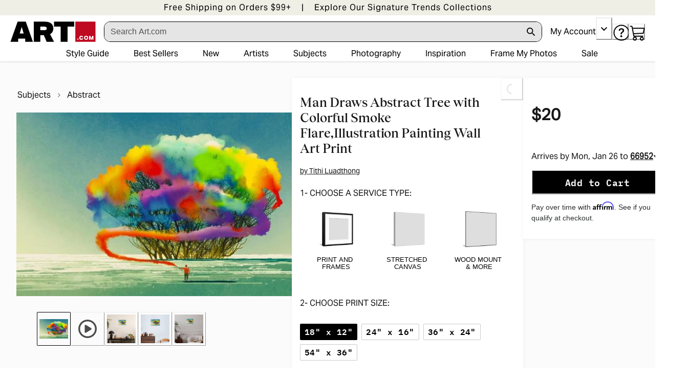

--- FILE ---
content_type: application/javascript; charset=utf-8
request_url: https://sv.art.com/tpTracking/loader/load.js?sv_cid=4291_04311&url=https%3A%2F%2Fwww.art.com%2Fproducts%2Fp53595055723-sa-i10820971%2Ftithi-luadthong-man-draws-abstract-tree-with-colorful-smoke-flare-illustration-painting.htm%3Fupi%3DQ1HC5W50%26PODConfigID%3D9436090%26sOrigID%3D1961263&sessionid=54786c930eaf1d1341c7c15457f2533f&v=1768826337222&referrer=&tzoffset=0000&bi=1280%2C720%2C1280%2C720&dd=%22iHjobdQ1L1QHmw5yAfQvQWn3bhslbd01L1Q1mfjID89ebksJ2kt1LkbY2CnqmfjID89eKkhvQwz1Q1a1goq0dosaKusJKfQObkhvgoZs%22&firesv=1&firerkdms=0&sv_statictag=0
body_size: 409
content:
var el,tracker,urls=["https://track.securedvisit.com/tp/[base64]/tp.gif"];if(window._svt&&window._svt._getTrackerByName){tracker=window._svt._getTrackerByName();for(var i=0;i<urls.length;i++){el=tracker._createTrackingPixel(urls[i]);el=null;}}

--- FILE ---
content_type: application/javascript; charset=utf8
request_url: https://www.art.com/mobify/bundle/1671/main.js
body_size: 144098
content:
(()=>{var e,t,r,n,o,a={197:()=>{},1367:(e,t,r)=>{"use strict";r.d(t,{A:()=>w});var n=r(64180),o=r(10939),a=r(18801),i=r(77810),l=r(75826),s=r.n(l),c=r(36287),d=r(86400),u=r(54019),p=r(38340),m=r(55939),g=r(66170),f=r(56872),h=r(35490),b=r(34692);const y=["header","title","products","isLoading","scrollProps","itemWidth","productTileProps"];function v(e,t){var r=Object.keys(e);if(Object.getOwnPropertySymbols){var n=Object.getOwnPropertySymbols(e);t&&(n=n.filter((function(t){return Object.getOwnPropertyDescriptor(e,t).enumerable}))),r.push.apply(r,n)}return r}function E(e){for(var t=1;t<arguments.length;t++){var r=null!=arguments[t]?arguments[t]:{};t%2?v(Object(r),!0).forEach((function(t){(0,o.A)(e,t,r[t])})):Object.getOwnPropertyDescriptors?Object.defineProperties(e,Object.getOwnPropertyDescriptors(r)):v(Object(r)).forEach((function(t){Object.defineProperty(e,t,Object.getOwnPropertyDescriptor(r,t))}))}return e}const x=(0,i.forwardRef)(((e,t)=>{let{header:r,title:o,products:l,isLoading:s,scrollProps:v,itemWidth:x={base:"70%",md:"40%",lg:"calc(33.33% - 10px)"},productTileProps:w}=e,k=(0,a.A)(e,y);const A=(0,b.A)(),S=(0,i.useRef)();if((!l||l.length<1)&&!s)return null;const C=(e=1)=>{var t;null===(t=S.current)||void 0===t||t.scrollBy({top:0,left:e*window.innerWidth,behavior:"smooth"})};return i.createElement(c.az,{position:"relative","data-testid":"product-scroller",ref:t},i.createElement(d.B,(0,n.A)({spacing:6},k),s&&i.createElement(u.E,{height:6,width:"150px",m:"auto"}),o&&!r&&!s&&i.createElement(p.D,{as:"h2",fontSize:"xl",textAlign:"center"},o),!o&&!s&&r,i.createElement(d.B,(0,n.A)({ref:S,direction:"row",spacing:4,wrap:"nowrap",overflowX:"scroll",px:{base:4,md:8,lg:0},py:1},v,{sx:E({scrollPadding:{base:16,md:32,lg:0},scrollSnapType:"x mandatory",WebkitOverflowScrolling:"touch"},null==v?void 0:v.sx)}),s?[0,1,2,3].map((e=>i.createElement(c.az,{key:e,flex:"0 0 auto",width:x,style:{scrollSnapAlign:"start"}},i.createElement(d.B,{"data-testid":"product-scroller-item-skeleton"},i.createElement(m.g,{ratio:1},i.createElement(u.E,null)),i.createElement(d.B,{spacing:2},i.createElement(u.E,{width:"150px",height:5}),i.createElement(u.E,{width:"75px",height:5})))))):l.map(((e,t)=>i.createElement(c.az,{key:(null==e?void 0:e.id)||t,flex:"0 0 auto",width:x,style:{scrollSnapAlign:"start"}},i.createElement(f.A,(0,n.A)({"data-testid":"product-scroller-item",product:e},E({},"function"==typeof w?w(e):w),{dynamicImageProps:{widths:["70vw","70vw","40vw","30vw"]}}))))))),!s&&(null==l?void 0:l.length)>3&&i.createElement(i.Fragment,null,i.createElement(c.az,{display:{base:"none",lg:"block"},position:"absolute",top:"50%",left:{base:0,lg:4},transform:"translateY(-50%)"},i.createElement(g.K,{"data-testid":"product-scroller-nav-left","aria-label":A.formatMessage({id:"product_scroller.assistive_msg.scroll_left",defaultMessage:[{type:0,value:"Scroll products left"}]}),icon:i.createElement(h.YJ,{color:"black"}),borderRadius:"full",colorScheme:"whiteAlpha",onClick:()=>C(-1)})),i.createElement(c.az,{display:{base:"none",lg:"block"},position:"absolute",top:"50%",right:{base:0,lg:4},transform:"translateY(-50%)"},i.createElement(g.K,{"data-testid":"product-scroller-nav-right","aria-label":A.formatMessage({id:"product_scroller.assistive_msg.scroll_right",defaultMessage:[{type:0,value:"Scroll products right"}]}),icon:i.createElement(h.vK,{color:"black"}),borderRadius:"full",colorScheme:"whiteAlpha",onClick:()=>C(1)}))))}));x.displayName="ProductScroller",x.propTypes={header:s().any,title:s().any,products:s().array,isLoading:s().bool,scrollProps:s().object,itemWidth:s().oneOfType([s().string,s().number,s().object]),productTileProps:s().oneOfType([s().func,s().object])};const w=x},2732:(e,t,r)=>{"use strict";r.d(t,{GV:()=>m,N_:()=>s,f7:()=>d});var n=r(10939),o=r(4026),a=r(84479);function i(e,t){var r=Object.keys(e);if(Object.getOwnPropertySymbols){var n=Object.getOwnPropertySymbols(e);t&&(n=n.filter((function(t){return Object.getOwnPropertyDescriptor(e,t).enumerable}))),r.push.apply(r,n)}return r}function l(e){for(var t=1;t<arguments.length;t++){var r=null!=arguments[t]?arguments[t]:{};t%2?i(Object(r),!0).forEach((function(t){(0,n.A)(e,t,r[t])})):Object.getOwnPropertyDescriptors?Object.defineProperties(e,Object.getOwnPropertyDescriptors(r)):i(Object(r)).forEach((function(t){Object.defineProperty(e,t,Object.getOwnPropertyDescriptor(r,t))}))}return e}const s=e=>{if(!e)throw new Error("URL is required to find a site object.");const{pathname:t,search:r}=new URL((0,a.rf)(e)),n=`${t}${r}`;let o;const{siteRef:i}=u(n);if(o=d().find((e=>e.id===i||e.alias&&e.alias===i)),o)return o;if(o=c(),!o)throw new Error("Can't find a matching default site. Please check your sites configuration.");return o},c=()=>{const{app:e}=(0,o.getConfig)(),t=d();return 1===t.length?t[0]:t.find((t=>t.id===e.defaultSite))},d=()=>{const{sites:e=[],siteAliases:t={}}=(0,o.getConfig)().app||{};if(!e.length)throw new Error("Can't find any sites from the config. Please check your configuration");return e.map((e=>{const r=t[e.id];return l(l({},e),r?{alias:r}:{})}))},u=e=>{const{pathname:t,search:r}=new URL((0,a.rf)(e)),n=(0,o.getConfig)(),{pathMatcher:i,searchMatcherForSite:l,searchMatcherForLocale:s}=p(n),c=t.match(i),d=r.match(l),u=r.match(s);return{siteRef:(null==c?void 0:c.groups.site)||(null==d?void 0:d.groups.site),localeRef:(null==c?void 0:c.groups.locale)||(null==u?void 0:u.groups.locale)}},p=e=>{if(!e)throw new Error("Config is not defined.");const t=d(),r=[],n=[],o=[],a=[];t.forEach((e=>{n.push(e.alias),r.push(e.id);const{l10n:t}=e;t.supportedLocales.forEach((e=>{o.push(e.id),a.push(e.alias)}))}));const i=[...r,...n].filter(Boolean),l=[...o,...a].filter(Boolean),s=`site=(?<site>${i.join("|")})`,c=`(?:/(?<site>${i.join("|")}))?(?:/(?<locale>${l.join("|")}))?(?!\\w)`,u=`locale=(?<locale>${l.join("|")})`;return{pathMatcher:new RegExp(c),searchMatcherForSite:new RegExp(s),searchMatcherForLocale:new RegExp(u)}},m=e=>{if(!e)throw new Error("URL is required to look for the locale object");let{localeRef:t}=u(e);const r=s(e),{supportedLocales:n}=r.l10n;t||(t=r.l10n.defaultLocale);const o=n.find((e=>e.alias===t||e.id===t));if(o)return o;const a=r.l10n.defaultLocale;return n.find((e=>e.alias===a||e.id===a))}},2806:(e,t,r)=>{"use strict";r.d(t,{A:()=>f});var n=r(64180),o=r(18801),a=r(77810),i=r(3432),l=r(75826),s=r.n(l),c=r(77214),d=r(34692),u=r(64965),p=r(34638),m=r(60309);const g=["onClick"],f=(e,{isLoginPage:t=e=>e.pathname.endsWith("/login")}={})=>{const r=r=>{let{onClick:l=c.lQ}=r,s=(0,o.A)(r,g);const{data:f}=(0,m.J)(),h=(0,i.X)(),b=(0,p.d)(),y=(0,u.useLocation)(),{formatMessage:v,locale:E}=(0,d.A)();return a.createElement(a.Fragment,null,a.createElement(e,(0,n.A)({},s,{onClick:e=>{e.preventDefault(),f.isRegistered?l():t(y,E)?b({title:v({defaultMessage:[{type:0,value:"Please sign in to continue!"}],id:"with_registration.info.please_sign_in"}),status:"info"}):h.onOpen()}})),a.createElement(i.U,(0,n.A)({},h,{onLoginSuccess:l})))};return r.propTypes={onClick:s().func},r}},3258:(e,t,r)=>{"use strict";r.d(t,{A:()=>B});var n=r(18801),o=r(10939),a=r(77810),i=r(75826),l=r.n(i),s=r(41863),c=r(16602),d=r(89408),u=r(66569),p=r(79162),m=r(36287),g=r(87287),f=r(2540),h=r(86400),b=r(45915),y=r(14893),v=r(38340),E=r(40133),x=r(87916),w=r(69879),k=r(70581),A=r(23132),S=r(82926),C=r(90788),P=r(56344),O=r(26069),_=r(90031),I=r(35490);const T=["removePromoCode"];function j(e,t){var r=Object.keys(e);if(Object.getOwnPropertySymbols){var n=Object.getOwnPropertySymbols(e);t&&(n=n.filter((function(t){return Object.getOwnPropertyDescriptor(e,t).enumerable}))),r.push.apply(r,n)}return r}function z(e){for(var t=1;t<arguments.length;t++){var r=null!=arguments[t]?arguments[t]:{};t%2?j(Object(r),!0).forEach((function(t){(0,o.A)(e,t,r[t])})):Object.getOwnPropertyDescriptors?Object.defineProperties(e,Object.getOwnPropertyDescriptors(r)):j(Object(r)).forEach((function(t){Object.defineProperty(e,t,Object.getOwnPropertyDescriptor(r,t))}))}return e}const M=({basket:e})=>{var t,r,n;const o=(null==e||null===(t=e.productItems)||void 0===t?void 0:t.reduce(((e,t)=>e+t.quantity),0))||0,i=(null==e||null===(r=e.productItems)||void 0===r?void 0:r.map((({productId:e})=>e)).join(","))??"",{data:l}=(0,_.useProducts)({parameters:{ids:i,allImages:!0}},{enabled:Boolean(i),select:e=>{var t;return null==e||null===(t=e.data)||void 0===t?void 0:t.reduce(((e,t)=>(e[t.id]=t,e)),{})}});return a.createElement(d.n,{allowToggle:!0,width:"100%"},a.createElement(u.A,{style:{border:0}},a.createElement(p.J,{color:"blue.700"},a.createElement(I.C$,{"aria-hidden":!0}),a.createElement(m.az,{px:2},a.createElement(s.A,{id:"order_summary.cart_items.action.num_of_items_in_cart",defaultMessage:[{type:6,value:"itemCount",options:{"=0":{value:[{type:0,value:"0 items"}]},one:{value:[{type:7},{type:0,value:" item"}]},other:{value:[{type:7},{type:0,value:" items"}]}},offset:0,pluralType:"cardinal"},{type:0,value:" in cart"}],values:{itemCount:o}})),a.createElement(g.Q,null)),a.createElement(f.v,{px:0,py:4},a.createElement(h.B,{spacing:5,align:"flex-start"},null===(n=e.productItems)||void 0===n?void 0:n.map(((e,t)=>{const r=z(z(z({},e),l&&l[e.productId]),{},{price:e.price});return a.createElement(k.A,{key:e.productId,index:t,variant:r},a.createElement(b.s,{width:"full",alignItems:"flex-start"},a.createElement(A.A,{width:"80px",mr:2}),a.createElement(h.B,{width:"full",spacing:1,marginTop:"-3px"},a.createElement(S.A,null),a.createElement(C.A,{includeQuantity:!0}),a.createElement(P.A,{baseDirection:"row"}))))})),a.createElement(y.$,{as:x.A,to:"/cart",variant:"link",width:"full",color:"blue.700"},a.createElement(s.A,{defaultMessage:[{type:0,value:"Edit cart"}],id:"order_summary.cart_items.link.edit_cart"}))))))};M.propTypes={basket:l().object};const F=({basket:e,showPromoCodeForm:t=!1,showCartItems:r=!1,isEstimate:o=!1,fontSize:i="md"})=>{var l,d,u,p,g,f;const x=(0,w.mx)(),{removePromoCode:k}=x,A=(0,n.A)(x,T);if(null==e||!e.orderNumber)return null;const S=null===(l=e.shippingItems)||void 0===l?void 0:l[0],C=(null==S||null===(d=S.priceAdjustments)||void 0===d?void 0:d.length)>0;return a.createElement(h.B,{"data-testid":"sf-order-summary",spacing:5},a.createElement(v.D,{fontSize:i,pt:1},a.createElement(s.A,{defaultMessage:[{type:0,value:"Order Summary"}],id:"order_summary.heading.order_summary"})),a.createElement(h.B,{spacing:4,align:"flex-start"},r&&a.createElement(M,{basket:e}),a.createElement(h.B,{w:"full"},a.createElement(b.s,{justify:"space-between"},a.createElement(E.E,{fontSize:i,color:"neutral.darkGrey"},a.createElement(s.A,{defaultMessage:[{type:0,value:"Subtotal"}],id:"order_summary.label.subtotal"})),a.createElement(E.E,{fontWeight:"bold",fontSize:i},a.createElement(c.Gr,{style:"currency",currency:null==e?void 0:e.orderCurrency,value:null==e?void 0:e.itemTotal}))),null===(u=e.orderPriceAdjustments)||void 0===u?void 0:u.map((t=>a.createElement(b.s,{justify:"space-between",key:t.priceAdjustmentId},a.createElement(E.E,{fontSize:i},t.itemText),a.createElement(E.E,{color:"green.600",fontSize:i},a.createElement(c.Gr,{style:"currency",currency:null==e?void 0:e.orderCurrency,value:t.price}))))),a.createElement(b.s,{justify:"space-between"},a.createElement(b.s,{alignItems:"center"},a.createElement(E.E,{lineHeight:1,fontSize:i,color:"gray.700"},a.createElement(s.A,{defaultMessage:[{type:0,value:"Shipping"}],id:"order_summary.label.shipping"}),C&&a.createElement(E.E,{as:"span",ml:1,color:"gray.700"},"(",a.createElement(s.A,{defaultMessage:[{type:0,value:"Promotion applied"}],id:"order_summary.label.promo_applied"}),")")),C&&a.createElement(O.A,{ml:1},a.createElement(h.B,null,null==S||null===(p=S.priceAdjustments)||void 0===p?void 0:p.map((e=>a.createElement(E.E,{key:e.priceAdjustmentId,fontSize:"sm"},e.itemText)))))),null!=S&&null!==(g=S.priceAdjustments)&&void 0!==g&&g.some((({appliedDiscount:e})=>"free"===(null==e?void 0:e.type)))?a.createElement(E.E,{as:"span",color:"green.700",textTransform:"uppercase",fontSize:i},a.createElement(s.A,{defaultMessage:[{type:0,value:"Free"}],id:"order_summary.label.free"})):a.createElement(E.E,{fontSize:i,color:"gray.700"},a.createElement(c.Gr,{value:e.shippingTotal,style:"currency",currency:e.orderCurrency}))),a.createElement(b.s,{justify:"space-between"},a.createElement(E.E,{fontSize:i,color:"gray.700"},a.createElement(s.A,{defaultMessage:[{type:0,value:"Tax"}],id:"order_summary.label.tax"})),null!=e.tax?a.createElement(E.E,{fontSize:i,color:"gray.700"},a.createElement(c.Gr,{value:e.tax,style:"currency",currency:e.orderCurrency})):a.createElement(E.E,{fontSize:i,color:"gray.700"},"TBD"))),t?a.createElement(m.az,{w:"full"},a.createElement(w.rv,A)):"",a.createElement(h.B,{spacing:4,w:"full"},a.createElement(b.s,{w:"full",justify:"space-between"},o?a.createElement(E.E,{fontWeight:"bold",fontSize:i},a.createElement(s.A,{defaultMessage:[{type:0,value:"Estimated Total"}],id:"order_summary.label.estimated_total"})):a.createElement(E.E,{fontWeight:"bold",fontSize:i,color:"neutral.darkGrey"},a.createElement(s.A,{defaultMessage:[{type:0,value:"Total"}],id:"order_summary.label.order_total"})),a.createElement(E.E,{fontWeight:"bold",fontSize:i},a.createElement(c.Gr,{style:"currency",currency:null==e?void 0:e.orderCurrency,value:(null==e?void 0:e.orderTotal)||(null==e?void 0:e.productTotal)}))),(null===(f=e.couponItems)||void 0===f?void 0:f.length)>0&&a.createElement(h.B,{p:4,border:"1px solid",borderColor:"gray.100",borderRadius:"base",bg:"white"},a.createElement(E.E,{fontWeight:"medium",fontSize:i},a.createElement(s.A,{defaultMessage:[{type:0,value:"Promotions applied"}],id:"order_summary.label.promotions_applied"}),":"),a.createElement(h.B,null,e.couponItems.map((t=>a.createElement(b.s,{key:t.couponItemId,alignItems:"center"},a.createElement(E.E,{flex:"1",fontSize:"sm",color:"gray.800"},t.code),!e.orderNo&&a.createElement(y.$,{variant:"link",size:"sm",colorScheme:"red",onClick:()=>k(t.couponItemId)},a.createElement(s.A,{defaultMessage:[{type:0,value:"Remove"}],id:"order_summary.action.remove_promo"}))))))))))};F.propTypes={basket:l().object,showPromoCodeForm:l().bool,showCartItems:l().bool,isEstimate:l().bool,fontSize:l().oneOf(["xs","sm","md","lg","xl"])};const B=F},3281:()=>{},3349:()=>{},3407:(e,t,r)=>{"use strict";r.d(t,{A:()=>st});var n=r(10939),o=r(64180),a=r(28407),i=r(77810),l=r(75826),s=r.n(l),c=r(34692),d=r(44940),u=r(73352),p=r(30916),m=r(36287),g=r(40133),f=r(14893),h=r(42047),b=r(45915),y=r(72030),v=r(54560),E=r(17657),x=r(75639),w=r(32105),k=r(54019),A=r(38340),S=r(87916);const C=({name:e,artistName:t,siteId:r,artistGalleryUrl:n})=>{let o="";return n&&(o=new URL(n).pathname),i.createElement(i.Fragment,null,i.createElement(k.E,{isLoaded:e},i.createElement(A.D,{fontFamily:"Art"===r?"Tobias":"Apercu",as:"h1",fontSize:"25px",width:"calc(100% - 64px)",fontWeight:"Art"===r?"normal":"bold"},`${e}`)),t&&i.createElement(k.E,{isLoaded:e,mt:1},o?i.createElement(S.A,{to:o},i.createElement(g.E,{as:"span",fontSize:"14px",lineHeight:"14px",textDecoration:"underline",fontWeight:"Art"===r?"normal":"300"},`by ${t}`)):i.createElement(g.E,{fontSize:"14px",fontWeight:"Art"===r?"normal":"300"},`by ${t}`)))};C.propTypes={name:s().string,artistName:s().string,siteId:s().string,artistGalleryUrl:s().string};const P=C;var O=r(59632),_=r(26683),I=r(67496),T=r(60903),j=r(44753),z=r(55777),M=r(90025);const F=({variationAttributes:e,onClick:t})=>{const{id:r,name:n,selectedValue:o,values:a}=e,l=n,s=a.map((({href:e,name:n,image:a,value:s,orderable:c},d)=>{const u=a?i.createElement(m.az,{height:"100%",width:"100%",minWidth:"32px",backgroundRepeat:"no-repeat",backgroundSize:"cover",backgroundColor:n.toLowerCase(),backgroundImage:`url(${a.disBaseLink||a.link})`}):n,p=Boolean(null==o?void 0:o.value),g=(null==o?void 0:o.value)===s,f=g||!p&&0===d;return i.createElement(M.A,{key:s,href:e,disabled:!c,value:s,name:n,variant:"color"===r?"circle":"square",selected:g,isFocusable:f,hideWhenDisabled:"Size"===l,onClick:()=>{t(s)}},u)}));return i.createElement(z.A,{key:r,value:null==o?void 0:o.value,displayName:(null==o?void 0:o.name)||""},s)};F.propTypes={variationAttributes:s().object,onClick:s().func};const B=F,D=(e,t,r="Print")=>{const n={id:"size",name:`${r} Size`,selectedValue:{name:null==t?void 0:t.upi,value:null==t?void 0:t.sizeCode},values:[]};return Object.entries(e).map((([e,t])=>{const{upi:r}=Object.values(t)[0][0];n.values.push({href:`product/${r}`,name:e,orderable:!0,value:e})})),n};var L=r(18801),R=r(64965),N=r(87275),U=r(81238),W=r(16786),H=r(58493),$=r(80422),q=r(33764);const G=(e=!1)=>{const t=(0,R.useLocation)(),r=(0,q.A)({base:!0,md:!1});(0,i.useEffect)((()=>{r||(t.state&&t.state.scrollPosition?window.scrollTo(0,t.state.scrollPosition):e&&window.scrollTo(0,0))}),[t])},V=["unserviced"],Y=({moulding:e,onClickMoulding:t,imageBoxSize:r,isSelected:n})=>{const{upi:o,specialHandling:{mouldingId:a,mouldingName:l}}=e;return i.createElement(y._,{key:o,src:`https://cache1.artprintimages.com/images/Framing/hires/${a}/corner/${a}.jpg`,alt:l,border:n?"3px solid black":"1px solid #BBBBBB",width:r,objectFit:"contain",cursor:"pointer",onClick:()=>{t(),(0,$.Y)("ServiceTypes",{event:"frame_option",option:l})}})};Y.propTypes={moulding:s().object,onClickMoulding:s().func,imageBoxSize:s().string,isSelected:s().bool,style:s().object};const Q=({tieredMouldings:e={},selectedFrameTypeIndex:t,handleTabChange:r=()=>{},printOnlyClicked:n=!1})=>{const{setSelectedIndex:o}=(0,W.f2)();return(0,i.useEffect)((()=>o(n?0:t)),[n,t]),Object.keys(e).map(((t,n)=>{var o,a,l,s;return i.createElement(I.o,{key:t,variant:"unstyled",fontSize:"14px",border:"1px solid #e5e5e5",borderBottom:"1px solid #e5e5e5",padding:{base:"3px","2xs":"6px"},fontFamily:"IBMPlexMono",_selected:{color:"white",bg:"black",border:"1px solid black"},onClick:()=>r(n)},i.createElement(m.az,null,i.createElement(g.E,{lineHeight:"14px",fontFamily:"IBMPlexMono"},t.charAt(0).toUpperCase()+t.slice(1)),(null===(o=e[t])||void 0===o||null===(a=o[0])||void 0===a?void 0:a.listPrice)&&i.createElement(g.E,{lineHeight:"12px",mt:1},`$${null===(l=e[t])||void 0===l||null===(s=l[0])||void 0===s?void 0:s.listPrice}`)))}))};Q.propTypes={tieredMouldings:s().object,selectedFrameTypeIndex:s().number,handleTabChange:s().func};const J=({mouldings:e={},selectedProduct:t={},handleTabChange:r,selectedFrameIndex:n,setSelectedFrameIndex:o,selectedFrameTypeIndex:a,printOnlyClicked:l,setPrintOnlyClicked:s,tabsIndexByFrame:c})=>{G();const d=(0,R.useHistory)(),u=(0,R.useLocation)(),{unserviced:p}=e,f=(0,L.A)(e,V);if(0===Object.keys(f).length)return null;const h="90px",y=Object.values(f).map(((e,r)=>{var l;const p=Object.values(e),[g,f,y]=p;return i.createElement(j.K,{key:r,px:"0",pb:"0"},i.createElement(b.s,{justifyContent:"space-between",gap:2},[g,f,y].map(((e,r)=>e&&i.createElement(m.az,{flex:1,key:e.upi},i.createElement(Y,{moulding:e,onClickMoulding:()=>((e,t)=>{null===n&&(0,$.Y)("Frame",{event:"frame_type",option:c[a]}),s(!1),o(t);const r=window.scrollY;d.replace({pathname:e,state:{from:u,scrollPosition:r}})})(e.productUrl,r),imageBoxSize:h,isSelected:t.upi===e.upi})))),i.createElement(H.N,{as:N.Link,border:"1px solid #BBBBBB",to:null===(l=t.productUrl)||void 0===l?void 0:l.replace("products","customizer"),cursor:"pointer",fontSize:"14px",textTransform:"capitalize",fontWeight:"bold",flex:1,textAlign:"center",maxW:h},i.createElement(U.o,{h:"100%",fontFamily:"IBMPlexMono",fontWeight:"normal"},"see more frame options"))))}));return i.createElement(i.Fragment,null,i.createElement(g.E,{fontSize:"16px",fontWeight:"500",textTransform:"uppercase",marginTop:4},"3- Choose a frame:"),i.createElement(O.t,{size:"lg",isFitted:!0,defaultIndex:a},i.createElement(_.w,{borderBottom:"0px"},i.createElement(Q,{tieredMouldings:f,selectedFrameTypeIndex:a,handleTabChange:r,printOnlyClicked:l})),i.createElement(T.T,null,y),i.createElement(g.E,{fontSize:"11px",marginTop:0},"Our full range of customization options are now available, click “See More Frame Options” above to explore.")))};J.propTypes={selectedValue:s().object,showTabs:s().bool,showMoreOptions:s().bool,mouldings:s().object,selectedProduct:s().object,handleTabChange:s().func,selectedFrameIndex:s().number,setSelectedFrameIndex:s().func,selectedFrameTypeIndex:s().number,printOnlyClicked:s().bool,setPrintOnlyClicked:s().func,tabsIndexByFrame:s().array};const K=J,X={mount:{text:"Permanently bonding an image to a thick piece of hardboard and adding a protective laminate creates this mounted print.",title:"WOOD MOUNT"},laminate:{text:"This laminated poster is enclosed behind a clear sheet of long-lasting laminate film.",title:"LAMINATE"},canvas:{text:"Our canvas is professionally hand-stretched and layered with protective ink for a museum-grade finish.",title:"UNFRAMED CANVAS"},loft:{text:"Printed on high quality canvas with deep pine stretcher bars, Loft Art emphasizes the dramatic in each work of art, and provides a perfect centerpiece for any modern space.",title:"UNFRAMED CANVAS"}},Z=({product:e,isWoodMount:t=!1})=>{if(t){var r;const t=(null===(r=e.specialHandling)||void 0===r?void 0:r.name)||"loft";return i.createElement(b.s,{direction:{base:"column",sm:"row"}},i.createElement(m.az,{order:{base:1,sm:0}},i.createElement(g.E,{lineHeight:"16px",fontSize:"14px",marginRight:"8px",fontWeight:"300",textAlign:{base:"center",sm:"left"}},X[t].text)),i.createElement(m.az,{order:{base:0,sm:1},minWidth:"95px",textAlign:{base:"center",sm:"right"}},i.createElement(g.E,{fontWeight:"300",lineHeight:"16px",fontSize:"14px"},X[t].title),i.createElement(g.E,{fontSize:"24px",fontWeight:"bold"},`$${e.listPrice}`)))}return i.createElement(i.Fragment,null,i.createElement(m.az,{textAlign:"center"},i.createElement(g.E,{fontSize:"14px"},"BUY JUST THE PRINT"),i.createElement(g.E,{fontWeight:"300",fontSize:"13px",fontStyle:"italic"},`(Image ${e.displaySize})`)),i.createElement(m.az,{minWidth:"80px",textAlign:"center"},i.createElement(g.E,{fontSize:"24px"},`$${e.listPrice}`)))};Z.propTypes={product:s().object,onClick:s().func,isWoodMount:s().bool};const ee=({product:e={},isSelected:t=!1,resetFrameSelection:r=()=>{},setPrintOnlyClicked:n=()=>{},setSpecialtyIndex:o=()=>{}})=>{var a;G(!0);const l=(0,R.useLocation)(),s=["mount","laminate","canvas"].includes(null===(a=e.specialHandling)||void 0===a?void 0:a.name)||278===e.productTypeId,c=(0,R.useHistory)();(0,i.useEffect)((()=>{s&&n(!1)}),[e]);const d=()=>{var t;s&&"canvas"!==(null===(t=e.specialHandling)||void 0===t?void 0:t.name)||(n(!0),r()),o();const a=window.scrollY;c.replace({pathname:e.productUrl,state:{from:l,scrollPosition:a}})};return i.createElement(b.s,{justifyContent:"space-between",alignItems:"center",onClick:d,my:4,cursor:"pointer"},i.createElement(m.az,{minWidth:"100px",maxWidth:"100px",minHeight:"50px",border:t?"3px solid black":"3px solid #efefef",borderRadius:"6px",padding:"4px",cursor:"pointer",marginRight:3,justifyContent:"center",display:"flex",alignItems:"center"},i.createElement(y._,{src:`${e.imageUrl}?artHeight=80`,alt:e.productTypeName,height:"auto",maxHeight:"100%",maxWidth:"100%",objectFit:"contain",display:"inline-block"})),i.createElement(Z,{product:e,onClick:d,isWoodMount:s}))};ee.propTypes={product:s().object,isSelected:s().bool,resetFrameSelection:s().func,setPrintOnlyClicked:s().func,setSpecialtyIndex:s().func};const te=ee;var re=r(52411),ne=r(4997);const oe=({typeSizeTierMap:e={},selectedProduct:t={},stateProps:r={}})=>{var n,o,a,l,s;G();const c=[re.D0.PRINT,re.D0.POSTER,re.D0.PHOTO],d=(0,re.rV)(t),u=c.includes(d)?0:Object.keys(e).indexOf(d),p=c.reduce(((t,r)=>{const n=null==e?void 0:e[r];return Object.keys(n).length>0&&(t=n),t}),{}),f=(null==e?void 0:e.canvas)||{},h=(null==e?void 0:e.specialty)||{},b=Object.keys(p),v=Object.keys(f),E=Object.keys(h),x=b.length>0,w=v.length>0,k=E.length>0,[A,S]=(0,i.useState)(b.includes(t.printSize)?t.printSize:b[0]),[C,P]=(0,i.useState)(v.includes(t.printSize)?t.printSize:v[0]),[z,M]=(0,i.useState)(E.includes(t.printSize)?t.printSize:E[0]),{isART:F}=(0,ne.A)(),L=(0,R.useHistory)(),N=(0,R.useLocation)(),U=[re.D0.PRINT,re.D0.CANVAS,re.D0.SPECIALTY],W=[re.xU.CLASSIC,re.xU.PREMIUM,re.xU.SIGNATURE,re.xU.SALE],H={PRINT:b,CANVAS:v,SPECIALTY:E},q={PRINT:S,CANVAS:P,SPECIALTY:M},V=(t,r)=>{const n=J>=H[t].length?H[t].length-1:J,o=H[t][n],a=H[t].indexOf(r);let i=o;a<0?Q(o):(X(a),Q(r),i=r),q[t](i),((t,r,n)=>{let o={};if(e[t][r]){var a;const l=null===(a=Object.values(e[t][r].unserviced))||void 0===a?void 0:a[n];var i;l?o=l:(o=null===(i=Object.values(e[t][r].unserviced))||void 0===i?void 0:i[0],le(0))}else{var l;o=null===(l=Object.values(e.photo[r].unserviced))||void 0===l?void 0:l[0]}const s=window.scrollY;L.replace({pathname:o.productUrl,state:{from:N,scrollPosition:s}})})(re.D0[t],i,"SPECIALTY"===t?ie:0),(0,$.Y)("Size",{event:"size_change",option:i})},{selectedSize:Y,setSelectedSize:Q,selectedSizeIndex:J,setSelectedSizeIndex:X,selectedFrameTypeIndex:Z,setSelectedFrameTypeIndex:ee,selectedFrameIndex:oe,setSelectedFrameIndex:ae,specialtyIndex:ie,setSpecialtyIndex:le}=r,se=(e,t,r)=>{if(null===oe)return;const n={[re.D0.PRINT]:p[r||A],[re.D0.CANVAS]:f[r||C],[re.D0.SPECIALTY]:h[r||z]};if(Object.keys(n[e]).length>1){var o;let a=n[e][t],i="",l={};if(a){const e=r?oe:0;ae(r?oe:0),a[e]?l=a[e]:(ae(0),l=a[0])}else{ae(0),ee(0);const t=n[e][W[0]];l=t&&t[0]}i=null===(o=l)||void 0===o?void 0:o.productUrl,i&&L.replace(i)}},ce=(e=Y||b[J])=>{V("PRINT",e),pe(null,e)},de=(e=Y||v[J])=>{V("CANVAS",e),me(null,e)},ue=(e=Y||E[J])=>{V("SPECIALTY",e),ge(null,e)},pe=(e,t)=>{const r=null!=e?W[e]:W[Z];se("print",r,t)},me=(e,t)=>{const r=null!=e?W[e]:W[Z];se("canvas",r,t)},ge=(e,t)=>{const r=null!=e?W[e]:W[Z];se("specialty",r,t)},fe={[re.D0.PRINT]:ce,[re.D0.CANVAS]:de,[re.D0.SPECIALTY]:ue},he={[re.D0.PRINT]:pe,[re.D0.CANVAS]:me,[re.D0.SPECIALTY]:ge},be=()=>{ae(null),ee(0)},[ye,ve]=(0,i.useState)(!1),Ee={[re.D0.PRINT]:p[A],[re.D0.CANVAS]:f[C],[re.D0.SPECIALTY]:h[z]},xe=(e,r)=>{if(ee(e),!ye){null!==oe&&(0,$.Y)("Frame",{event:"frame_type",option:W[e]});const n=t.productTypeGroup.toLowerCase();n===r&&(0,he[n])(e)}};return(0,i.useEffect)((()=>{var e;const r=null==t||null===(e=t.specialHandling)||void 0===e?void 0:e.name;ye&&"mount"!==r&&"laminate"!==r?(e=>{var t;const r=c.includes(e)?re.D0.PRINT:d,n=Ee[r];L.replace(null===(t=n.unserviced[0])||void 0===t?void 0:t.productUrl)})(t.productTypeGroup.toLowerCase()):(()=>{const e={[re.D0.PRINT]:p[A],[re.D0.CANVAS]:f[C],[re.D0.SPECIALTY]:h[z]}[c.includes(d)?re.D0.PRINT:d];let r="",n=0;if(e&&"object"==typeof e&&Object.keys(e).forEach((o=>e[o].find(((e,a)=>{e.upi===t.upi&&(r=o,n=a)})))),r&&"unserviced"!==r){const e=W.indexOf(r);Z===e&&oe===n||(ee(e),ae(n))}})()}),[t]),i.createElement(i.Fragment,null,i.createElement(O.t,{size:"lg",variant:"unstyled",isFitted:!0,onChange:e=>(e=>{const t=U[e];(0,fe[t])(),be(),le(0),"specialty"!==t&&ve(!0)})(e),defaultIndex:u},i.createElement(_.w,{borderBottom:"0px"},i.createElement(I.o,{isDisabled:!x,onClick:()=>{(0,$.Y)("ServiceTypes",{event:"service_type_option",option:"Prints and Frames"})},border:"2px solid white",_selected:{color:"black",border:"2px solid black"},padding:"5px"},i.createElement(m.az,null,i.createElement(y._,{src:"[data-uri]",alt:"name",h:{base:"80px",sm:"110px",md:"120px",lg:"70px"},w:{base:"80px",sm:"110px",md:"120px",lg:"70px"},display:"inline-block"}),i.createElement(g.E,{fontSize:"13px",lineHeight:"14px",textTransform:"uppercase"},"Print and ",i.createElement("br",null),"Frames"))),i.createElement(I.o,{isDisabled:!w,onClick:()=>{(0,$.Y)("ServiceTypes",{event:"service_type_option",option:"Stretched Canvas"})},border:"2px solid white",_selected:{color:"black",border:"2px solid black"},padding:"5px"},i.createElement(m.az,null,i.createElement(y._,{src:"[data-uri]",alt:"name",h:{base:"80px",sm:"110px",md:"120px",lg:"70px"},w:{base:"80px",sm:"110px",md:"120px",lg:"70px"},display:"inline-block"}),i.createElement(g.E,{fontSize:"13px",lineHeight:"14px",textTransform:"uppercase"},"Stretched ",i.createElement("br",null),"Canvas"))),i.createElement(I.o,{isDisabled:!k,onClick:()=>{(0,$.Y)("ServiceTypes",{event:"service_type_option",option:"Wood Mount & More"})},border:"2px solid white",_selected:{color:"black",border:"2px solid black"},padding:"5px"},i.createElement(m.az,null,i.createElement(y._,{src:"[data-uri]",alt:"name",h:{base:"80px",sm:"110px",md:"120px",lg:"70px"},w:{base:"80px",sm:"110px",md:"120px",lg:"70px"},display:"inline-block"}),i.createElement(g.E,{fontSize:"13px",lineHeight:"14px",textTransform:"uppercase"},"Wood Mount ",i.createElement("br",null),"& More")))),i.createElement(T.T,null,i.createElement(j.K,{px:0},x&&i.createElement(m.az,null,i.createElement(g.E,{fontSize:"16px",fontWeight:"500",textTransform:"uppercase"},"2- Choose Print Size:"),i.createElement(B,{variationAttributes:D(p,{upi:"",sizeCode:A},"Print"),onClick:ce}),(null==t?void 0:t.displayFinishedSize)&&i.createElement(g.E,{fontSize:"14px",fontWeight:"500",textTransform:"uppercase"},"Finished Size: ",t.displayFinishedSize),i.createElement(K,{showTabs:F,mouldings:p[A],selectedProduct:t,showMoreOptions:!0,selectedFrameIndex:oe,setSelectedFrameIndex:ae,selectedFrameTypeIndex:Z,handleTabChange:e=>xe(e,"print"),setPrintOnlyClicked:ve,tabsIndexByFrame:W}),(null===(n=p[A])||void 0===n?void 0:n.unserviced)&&Object.values(p[A].unserviced).map((e=>i.createElement(te,{key:e.upi,product:e,isSelected:(null==e?void 0:e.upi)===(null==t?void 0:t.upi),resetFrameSelection:be,setPrintOnlyClicked:ve}))))),i.createElement(j.K,{px:0},w&&i.createElement(m.az,null,i.createElement(g.E,{fontSize:"16px",fontWeight:"500",textTransform:"uppercase"},"2- Unframed Canvas Size:"),i.createElement(B,{variationAttributes:D(f,{upi:"",sizeCode:C},"Unframed Canvas"),onClick:de}),(null==t?void 0:t.displaySize)&&i.createElement(g.E,{fontSize:"14px",fontWeight:"500",textTransform:"uppercase"},"Finished Size: ",t.displayFinishedSize),i.createElement(K,{showTabs:F,mouldings:f[C],selectedProduct:t,showMoreOptions:!1,selectedFrameIndex:oe,setSelectedFrameIndex:ae,selectedFrameTypeIndex:Z,handleTabChange:e=>xe(e,"canvas"),setPrintOnlyClicked:ve,tabsIndexByFrame:W}),(null===(o=f[C])||void 0===o?void 0:o.unserviced)&&Object.values(null===(a=f[C])||void 0===a?void 0:a.unserviced).map((e=>i.createElement(te,{key:e.upi,product:e,isSelected:(null==e?void 0:e.upi)===(null==t?void 0:t.upi),resetFrameSelection:be,setPrintOnlyClicked:ve}))))),i.createElement(j.K,{px:0},k&&i.createElement(m.az,null,i.createElement(g.E,{fontSize:"16px",fontWeight:"500",textTransform:"uppercase"},"2- Choose Print Size:"),i.createElement(B,{variationAttributes:D(h,{upi:"",sizeCode:z},"Print"),onClick:ue}),(null==t?void 0:t.displaySize)&&i.createElement(g.E,{fontSize:"14px",fontWeight:"500",textTransform:"uppercase"},"Finished Size: ",t.displayFinishedSize),i.createElement(K,{showTabs:F,mouldings:h[z],selectedProduct:t,showMoreOptions:!1,selectedFrameIndex:oe,setSelectedFrameIndex:ae,selectedFrameTypeIndex:Z,handleTabChange:e=>xe(e,"specialty"),setPrintOnlyClicked:ve,tabsIndexByFrame:W}),(null===(l=h[z])||void 0===l?void 0:l.unserviced)&&Object.values(null===(s=h[z])||void 0===s?void 0:s.unserviced).map(((e,r)=>i.createElement(te,{key:e.upi,product:e,isSelected:(null==e?void 0:e.upi)===(null==t?void 0:t.upi),resetFrameSelection:be,setPrintOnlyClicked:ve,setSpecialtyIndex:()=>le(r)}))))))))};oe.propTypes={typeSizeTierMap:s().object,defaultSize:s().string.isRequired,selectedProduct:s().object,stateProps:s().object};const ae=oe;var ie=r(78080);const le=({productPrice:e=0})=>((0,i.useEffect)((()=>{var e,t,r,n;null!==(e=affirm)&&void 0!==e&&null!==(t=e.ui)&&void 0!==t&&t.refresh&&(null===(r=affirm)||void 0===r||null===(n=r.ui)||void 0===n||n.refresh())}),[e]),i.createElement(g.E,{as:"p",color:"#2c2e2f",fontSize:"14px",fontFamily:"Helvetica, Arial, sans-serif",fontWeight:"400",className:"affirm-as-low-as","data-page-type":"product","data-amount":100*e}));le.propTypes={productPrice:s().number};const se=le,ce=({amount:e})=>i.createElement(m.az,{mt:{base:2,lg:0},mb:{base:2,lg:0},"data-pp-message":!0,"data-pp-style-layout":"text","data-pp-style-logo-type":"inline","data-pp-style-text-color":"black","data-pp-style-text-size":"14","data-pp-amount":e>=30?e:""});ce.propTypes={amount:s().number};const de=ce;var ue=r(76507),pe=r(10948),me=r(83882),ge=r(54606),fe=r(82200),he=r(2806),be=r(68066),ye=r(25635);const ve=(0,he.A)(f.$),Ee=({handleWishlistItem:e,isWishlistLoading:t,canAddToWishlist:r,isUpiInWishlist:n})=>{const a=(0,c.A)(),l=(0,u.o5)("ProductView");return i.createElement(ve,(0,o.A)({"aria-label":a.formatMessage({id:"header.button.assistive_msg.logo",defaultMessage:[{type:0,value:"Logo"}]})},l.wishlistBtn,{key:"wishlist-button",onClick:e,isDisabled:t||!r,isLoading:t,variant:"icon"}),n?i.createElement(ye.nM,{boxSize:"40px"}):i.createElement(ye.C3,{boxSize:"40px"}))};Ee.propTypes={handleWishlistItem:s().func,isWishlistLoading:s().bool,canAddToWishlist:s().bool,isUpiInWishlist:s().bool},s().bool;const xe=Ee;var we=r(10577);function ke(e,t){var r=Object.keys(e);if(Object.getOwnPropertySymbols){var n=Object.getOwnPropertySymbols(e);t&&(n=n.filter((function(t){return Object.getOwnPropertyDescriptor(e,t).enumerable}))),r.push.apply(r,n)}return r}function Ae(e){for(var t=1;t<arguments.length;t++){var r=null!=arguments[t]?arguments[t]:{};t%2?ke(Object(r),!0).forEach((function(t){(0,n.A)(e,t,r[t])})):Object.getOwnPropertyDescriptors?Object.defineProperties(e,Object.getOwnPropertyDescriptors(r)):ke(Object(r)).forEach((function(t){Object.defineProperty(e,t,Object.getOwnPropertyDescriptor(r,t))}))}return e}const Se=i.forwardRef(((e,t)=>{const r=(0,W.Vh)(Ae(Ae({},e),{},{ref:t})),n=!!r["aria-selected"],a=(0,u.o5)("Tabs",r),l=(0,u.o5)("SwatchGroup",{variant:"square",disabled:!1,selected:n});return i.createElement(f.$,(0,o.A)({__css:a.tab},l.swatch,r,{"aria-checked":n,variant:"outline",mr:2,fontSize:"13px",padding:"6px 12px",fontWeight:"300"}),i.createElement(U.o,l.swatchButton,r.children))})),Ce=({defaultSize:e,selectedProduct:t,productsList:r,allPossibleFlags:n})=>{G();const o=(0,R.useHistory)(),a=(0,R.useLocation)(),l=Object.keys(r),s=l.indexOf((null==t?void 0:t.printSize)||e),c=e=>{const t=window.scrollY;o.replace({pathname:e.productUrl,state:{from:a,scrollPosition:t}})},d=(0,re.Y7)(t),u=e=>Object.values(r).map(((r,n)=>i.createElement(e,{key:n,px:0},i.createElement(we.x,{templateColumns:{base:"repeat(4, 1fr)",md:"repeat(4, 1fr)",lg:"repeat(4, 1fr)"},gap:3},r.map((e=>{var r,n;const o=e.product.upi===(null==t?void 0:t.upi);return i.createElement(m.az,{key:e.title,onClick:e.available?()=>{(0,$.Y)("Finish",{event:"finish_option",option:e.title}),c(e.product)}:void 0,cursor:e.available?"pointer":"not-allowed",fontFamily:"body",lineHeight:"1",fontWeight:"700",fontSize:"14px",textAlign:"center",filter:e.available?"none":"opacity(0.5)"},i.createElement(y._,{src:`${e.imageUrl}?artHeight=90`,border:o&&"solid 3px",borderColor:o&&"brand.selectionOutline",borderRadius:o&&"10px",p:o?"7px":"10px",maxWidth:"100%",height:"auto",display:"inline-block"}),i.createElement(g.E,{fontFamily:"Apercu",marginTop:1},e.title),(null==e||null===(r=e.price)||void 0===r?void 0:r.salePrice)&&(null==e||null===(n=e.price)||void 0===n?void 0:n.listPrice)&&i.createElement(m.az,{marginTop:1},i.createElement(pe.A,{salePrice:e.price.salePrice,listPrice:e.price.listPrice,defaultPriceStyle:{fontSize:"16px"},discountedListPriceStyle:{fontSize:"14px",fontWeight:"300"},discountedSalePriceStyle:{fontSize:"16px",fontWeight:"bold",color:"#c82020"}})))}))))));return l.length<=1?i.createElement(i.Fragment,null,i.createElement(g.E,{fontSize:"14px",fontWeight:"bold",lineHeight:1.6},"Finished Size:"," ",(null==t?void 0:t.displayFinishedSize)||(null==t?void 0:t.displaySize)),u(m.az),n.canFrame&&i.createElement(H.N,{as:N.Link,border:"1px solid #BBBBBB",to:d,fontSize:"14px",textTransform:"capitalize",fontWeight:"bold",backgroundColor:"brand.neonBlue",h:"2.75rem",_hover:{bg:"brand.primaryBlack",color:"white"},display:"flex",justifyContent:"center",alignItems:"center",mt:4},i.createElement(g.E,null,"see more frame options"))):i.createElement(i.Fragment,null,i.createElement(g.E,{fontSize:"16px",fontWeight:"700"},"Choose size"),i.createElement(O.t,{size:"sm",defaultIndex:s,onChange:e=>(e=>{const t=l[e];(0,$.Y)("Size",{event:"size_option",option:t});const n=r[t].find((e=>e.available));n&&c(n.product)})(e),variant:"unstyled"},i.createElement(_.w,{display:"block"},l.map((e=>i.createElement(Se,{key:e},e)))),(t.displayFinishedSize||t.displaySize)&&i.createElement(g.E,{fontSize:"14px",fontWeight:"bold",lineHeight:1.6},"Finished Size:"," ",t.displayFinishedSize||t.displaySize),i.createElement(T.T,null,u(j.K)," ")),n.canFrame&&i.createElement(H.N,{as:N.Link,border:"1px solid #BBBBBB",to:d,fontSize:"14px",textTransform:"capitalize",fontWeight:"bold",backgroundColor:"brand.neonBlue",h:"2.75rem",_hover:{bg:"brand.primaryBlack",color:"white"},display:"flex",justifyContent:"center",alignItems:"center"},i.createElement(g.E,null,"see more frame options")))};Ce.propTypes={productsList:s().object,defaultSize:s().string.isRequired,selectedProduct:s().object,allPossibleFlags:s().object};const Pe=Ce;var Oe=r(48070),_e=r(54358),Ie=r(62640),Te=r(49785);const je="zipCode",ze=({product:e={},onZipCodeChange:t})=>{var r,n;const{isOpen:l,onToggle:s}=(0,p.j)(),{isART:c}=(0,ne.A)(),{register:d,handleSubmit:u,reset:h,formState:{errors:y}}=(0,Te.mN)(),E=function(){var e=(0,a.A)((function*(e){const r=e[je];t(r),h(),s()}));return function(t){return e.apply(this,arguments)}}(),{fulfillment:x={}}=e;var w;if(0===Object.keys(x.delivery??{}).length)return i.createElement(g.E,null,null===(w=x.timeToShip)||void 0===w?void 0:w.displayTimeToShip);const{zipCode:k,transitTimes:A}=x.delivery,C=(null==A?void 0:A.find((e=>"standard"===e.shippingType.toLowerCase())))??A[0],{event:P={}}=x;let O=!1;if(null!=P&&P.startDate&&null!=P&&P.endDate){const e=new Date;O=e>=new Date(null==P?void 0:P.startDate)&&e<=new Date(null==P?void 0:P.endDate)}return i.createElement(m.az,{textAlign:"left",borderBottom:{base:"1px solid "+(c?"#BBBBBB":"#A7A9AC"),lg:"none"},paddingBottom:{base:"10px",lg:0}},(null==P?void 0:P.eventMessage)&&O&&i.createElement(m.az,{display:"flex",gap:"1",alignItems:"center",mb:"5px",justifyContent:{base:"center",lg:"flex-start"}},i.createElement(ye.ok,{mt:"-4px"}),null!=P&&null!==(r=P.eventMessage)&&void 0!==r&&r.includes("after")?i.createElement(g.E,{fontSize:"15px",fontFamily:c?"AktivGrotesk":"Apercu",lineHeight:"16px"},null==P?void 0:P.eventMessage,". Send a ",i.createElement(S.A,{to:c?"/gift-cards/GC0025?amount=100&pid=GC0025-4":"/gift-cards/GC0025?amount=50&pid=GC0025-2"},i.createElement(g.E,{as:"span",textDecoration:"underline"},"Gift Card "))," instead."):i.createElement(g.E,{fontSize:"15px",fontFamily:c?"AktivGrotesk":"Apercu",lineHeight:"16px"},null==P?void 0:P.eventMessage)),i.createElement(g.E,{lineHeight:"20px",fontFamily:c?"AktivGrotesk":"Apercu",fontSize:c?"16px":"17px"},"Arrives by ",null==C?void 0:C.displayDeliveryDate," to"," ",i.createElement(g.E,{as:"b",textDecoration:"underline",textTransform:"uppercase",onClick:s,cursor:"pointer",whiteSpace:"nowrap"},k??66952,l?i.createElement(_e.D,{boxSize:3}):i.createElement(Ie.k,{boxSize:3})),(null==P||null===(n=P.eventMessage)||void 0===n?void 0:n.includes("Upgrade"))&&i.createElement(i.Fragment,null," with Standard Shipping")),i.createElement(v.S,{in:l,animateOpacity:!0},i.createElement("form",{onSubmit:u(E)},i.createElement(b.s,null,i.createElement(Oe.p,(0,o.A)({type:"text",maxLength:"7",placeholder:"Zip/Postal Code"},d(je,{validate:e=>/^\d{5}(-\d{4})?$/.test(e)||/^[ABCEGHJKLMNPRSTVXY]\d[ABCEGHJKLMNPRSTVWXYZ]( )?\d[ABCEGHJKLMNPRSTVWXYZ]\d$/i.test(e)}))),i.createElement(f.$,{type:"submit"},"Apply")),y[je]&&i.createElement(g.E,{as:"small",color:"#F26667",fontSize:"12px"},"Please enter a valid Zip/Postal code"))))};ze.propTypes={product:s().object,onZipCodeChange:s().func};const Me=ze,Fe=e=>i.createElement(y._,(0,o.A)({src:"data:image/svg+xml;charset=utf-8,%3Csvg xmlns='http://www.w3.org/2000/svg' version='1.1' viewBox='0 0 512 512'%3E%3Cdefs%3E%3Cstyle%3E .st0, .st1 %7B fill: none; stroke: %23535353; stroke-miterlimit: 10; stroke-width: 3px; %7D .st2 %7B fill: %23fff; %7D .st1 %7B stroke-dasharray: 15.61 15.61; %7D .st3 %7B fill: %23535353; %7D %3C/style%3E%3C/defs%3E%3Cg%3E%3Cpolyline class='st0' points='506 498 506 506 498 506'/%3E%3Cline class='st1' x1='482.39' y1='506' x2='21.81' y2='506'/%3E%3Cpolyline class='st0' points='14 506 6 506 6 498'/%3E%3Cline class='st1' x1='6' y1='482.39' x2='6' y2='21.81'/%3E%3Cpolyline class='st0' points='6 14 6 6 14 6'/%3E%3Cline class='st1' x1='29.61' y1='6' x2='490.19' y2='6'/%3E%3Cpolyline class='st0' points='498 6 506 6 506 14'/%3E%3Cline class='st1' x1='506' y1='29.61' x2='506' y2='490.19'/%3E%3C/g%3E%3Cg%3E%3Cg%3E%3Cg%3E%3Cpath class='st3' d='M160.34,223.15c-.56,0-1.13-.27-1.48-.77-.56-.81-.36-1.93.45-2.49l40.42-28.03c7.09-4.9,16.67-4.52,23.31.94l22,18.02c.76.62.88,1.76.25,2.52-.62.76-1.76.88-2.52.25l-22-18.02c-5.41-4.44-13.23-4.75-19.01-.76l-40.42,28.03c-.32.21-.67.32-1.02.32h.02Z'/%3E%3Cpath class='st3' d='M226.81,227.84c-.52,0-1.04-.22-1.4-.67-.62-.77-.5-1.9.27-2.52l61.82-49.99c6.25-5.06,15.26-4.99,21.44.16l28.84,24.09c.76.63.86,1.76.22,2.52s-1.76.86-2.52.22l-28.84-24.09c-4.86-4.06-11.96-4.11-16.88-.13l-61.82,49.99c-.33.27-.73.4-1.13.4h0Z'/%3E%3C/g%3E%3Cpath class='st3' d='M139.2,211.88c-.08,0-.16,0-.23-.01l-30.3-4.04c-.48-.06-.92-.32-1.2-.7-.29-.39-.41-.88-.33-1.35l21.41-132.88c.08-.48.34-.9.74-1.17.4-.28.88-.39,1.36-.29l97.92,18.17c.97.18,1.62,1.12,1.43,2.09-.18.97-1.12,1.62-2.09,1.43l-96.12-17.84-20.83,129.25,28.48,3.79c.99.13,1.67,1.03,1.54,2.01-.12.9-.89,1.55-1.77,1.55h-.01Z'/%3E%3Cpath class='st3' d='M336.88,108.73v132.08h-176.27V108.73h176.27M336.88,105.15h-176.27c-1.98,0-3.58,1.6-3.58,3.58v132.08c0,1.98,1.6,3.58,3.58,3.58h176.27c1.98,0,3.58-1.6,3.58-3.58V108.73c0-1.98-1.6-3.58-3.58-3.58h0Z'/%3E%3Cpath class='st3' d='M248.48,137.55c9.19,0,16.66,7.47,16.66,16.66s-7.47,16.66-16.66,16.66-16.66-7.47-16.66-16.66,7.47-16.66,16.66-16.66M248.48,133.97c-2.74,0-5.39.54-7.88,1.58-2.42,1.01-4.58,2.49-6.43,4.33s-3.32,4.03-4.33,6.43c-1.06,2.5-1.58,5.14-1.58,7.88s.54,5.39,1.58,7.88c1.01,2.42,2.49,4.58,4.33,6.43s4.03,3.32,6.43,4.33c2.5,1.06,5.14,1.58,7.88,1.58s5.39-.54,7.88-1.58c2.42-1.01,4.58-2.49,6.43-4.33,1.87-1.87,3.32-4.03,4.33-6.43,1.06-2.5,1.58-5.14,1.58-7.88s-.54-5.39-1.58-7.88c-1.01-2.42-2.49-4.58-4.33-6.43-1.87-1.87-4.03-3.32-6.43-4.33-2.5-1.06-5.14-1.58-7.88-1.58h0Z'/%3E%3Cpath class='st3' d='M238.63,311.94c-.69,0-1.35-.4-1.64-1.07l-20.74-47.11c-.4-.9.01-1.96.92-2.36s1.96.01,2.36.92l20.03,45.5,160.06-68.09-40.85-97.22c-.39-.92.05-1.96.96-2.35s1.96.05,2.35.96l41.53,98.87c.39.9-.05,1.96-.95,2.35l-163.33,69.48c-.22.09-.47.14-.7.14v-.02Z'/%3E%3Cg%3E%3Cg%3E%3Cpath class='st2' d='M314.21,124.87c-9.27,0-18.01-3.62-24.58-10.18s-10.18-15.28-10.18-24.58,3.62-18.01,10.18-24.58c6.56-6.57,15.28-10.18,24.58-10.18s18.01,3.62,24.58,10.18c6.57,6.57,10.18,15.28,10.18,24.58s-3.62,18.01-10.18,24.58c-6.57,6.57-15.28,10.18-24.58,10.18Z'/%3E%3Cpath class='st3' d='M314.21,57.16c18.2,0,32.96,14.76,32.96,32.96s-14.76,32.96-32.96,32.96-32.96-14.76-32.96-32.96,14.76-32.96,32.96-32.96M314.21,53.57c-4.93,0-9.72.96-14.23,2.88-4.34,1.84-8.26,4.48-11.62,7.83-3.36,3.36-6,7.27-7.83,11.62-1.91,4.51-2.88,9.3-2.88,14.23s.96,9.72,2.88,14.23c1.84,4.34,4.48,8.26,7.83,11.62s7.27,6,11.62,7.83c4.51,1.91,9.3,2.88,14.23,2.88s9.72-.96,14.23-2.88c4.34-1.84,8.26-4.48,11.62-7.83,3.36-3.36,6-7.27,7.83-11.62,1.91-4.51,2.88-9.3,2.88-14.23s-.96-9.72-2.88-14.23c-1.84-4.34-4.48-8.26-7.83-11.62-3.36-3.36-7.27-6-11.62-7.83-4.51-1.91-9.3-2.88-14.23-2.88h0Z'/%3E%3C/g%3E%3Cg%3E%3Cpath class='st3' d='M314.22,113.49c-.99,0-1.8-.8-1.8-1.78l-.05-38.09-12.89,15.94c-.62.77-1.75.89-2.52.27s-.89-1.75-.27-2.52l16.06-19.87c.48-.59,1.28-.81,1.98-.56s1.2.93,1.2,1.69l.05,43.15c0,.99-.8,1.8-1.78,1.8h.02Z'/%3E%3Cpath class='st3' d='M330.3,90.06c-.52,0-1.03-.22-1.39-.66l-16.13-19.72c-.62-.76-.52-1.89.25-2.52.76-.62,1.89-.52,2.52.25l16.13,19.72c.62.76.52,1.89-.25,2.52-.33.27-.74.41-1.14.41Z'/%3E%3C/g%3E%3C/g%3E%3C/g%3E%3Cg%3E%3Cpath class='st3' d='M161.08,366.79v-25.5h6.6v25.8c0,4.12.79,7.21,2.37,9.27s4.13,3.09,7.65,3.09,6.14-1.03,7.62-3.09,2.22-5.15,2.22-9.27v-25.8h6.66v25.74c0,6.32-1.46,10.93-4.38,13.83s-7,4.35-12.24,4.35-9.4-1.46-12.24-4.38c-2.84-2.92-4.26-7.6-4.26-14.04h0Z'/%3E%3Cpath class='st3' d='M202.24,352.99h6.12v4.26c1.24-1.68,2.7-2.97,4.38-3.87,1.68-.9,3.62-1.35,5.82-1.35,2.92,0,5.35.68,7.29,2.04,1.94,1.36,3.39,3.26,4.35,5.7s1.44,5.28,1.44,8.52c0,5.2-1.22,9.3-3.66,12.3s-5.78,4.5-10.02,4.5c-1.72,0-3.41-.35-5.07-1.05-1.66-.7-3.13-1.91-4.41-3.63v15.36h-6.24v-42.78h0ZM225.1,368.47c0-2.84-.38-5.08-1.14-6.72s-1.74-2.81-2.94-3.51-2.48-1.05-3.84-1.05c-2.84,0-5,.96-6.48,2.88s-2.22,4.38-2.22,7.38v1.92c0,3.28.69,5.86,2.07,7.74s3.47,2.82,6.27,2.82c2.4,0,4.38-.88,5.94-2.64s2.34-4.7,2.34-8.82h0Z'/%3E%3Cpath class='st3' d='M238.48,341.29h6.3v42.84h-6.3v-42.84Z'/%3E%3Cpath class='st3' d='M251.62,368.65c0-3.4.63-6.34,1.89-8.82s3.04-4.4,5.34-5.76c2.3-1.36,5.01-2.04,8.13-2.04,4.76,0,8.48,1.47,11.16,4.41s4.02,6.93,4.02,11.97-1.37,9.23-4.11,12.21c-2.74,2.98-6.49,4.47-11.25,4.47s-8.53-1.46-11.19-4.38-3.99-6.94-3.99-12.06h0ZM258.16,368.53c0,3.4.68,6.15,2.04,8.25,1.36,2.1,3.58,3.15,6.66,3.15s5.31-1.06,6.69-3.18,2.07-4.88,2.07-8.28-.69-6.03-2.07-8.13-3.61-3.15-6.69-3.15-5.25,1.05-6.63,3.15-2.07,4.83-2.07,8.19Z'/%3E%3Cpath class='st3' d='M287.02,375.55c0-2.08.44-3.79,1.32-5.13s2.07-2.39,3.57-3.15c1.5-.76,3.19-1.31,5.07-1.65s3.82-.55,5.82-.63l5.16-.18v-1.2c0-2.44-.52-4.19-1.56-5.25s-2.72-1.59-5.04-1.59-3.9.38-4.98,1.14c-1.08.76-1.78,1.82-2.1,3.18l-5.7-.6c.56-2.92,1.93-5.06,4.11-6.42,2.18-1.36,5.15-2.04,8.91-2.04,4.52,0,7.73,1.05,9.63,3.15s2.85,5.07,2.85,8.91v20.04h-6v-4.02c-1.16,1.32-2.58,2.44-4.26,3.36s-3.74,1.38-6.18,1.38c-3.16,0-5.72-.78-7.68-2.34s-2.94-3.88-2.94-6.96ZM293.26,375.31c0,1.44.44,2.59,1.32,3.45.88.86,2.3,1.29,4.26,1.29,2.72,0,4.92-.68,6.6-2.04,1.68-1.36,2.52-3.34,2.52-5.94v-3.12l-4.8.18c-2.56.08-4.56.37-6,.87s-2.45,1.19-3.03,2.07-.87,1.96-.87,3.24h0Z'/%3E%3Cpath class='st3' d='M320.68,368.77c0-5.16,1.22-9.24,3.66-12.24s5.78-4.5,10.02-4.5c1.64,0,3.27.33,4.89.99,1.62.66,3.11,1.85,4.47,3.57v-15.3h6.3v42.84h-6.12v-4.26c-1.28,1.68-2.73,2.97-4.35,3.87s-3.55,1.35-5.79,1.35c-2.96,0-5.41-.71-7.35-2.13s-3.38-3.36-4.32-5.82c-.94-2.46-1.41-5.25-1.41-8.37h0ZM327.16,368.59c0,2.84.39,5.08,1.17,6.72s1.78,2.81,3,3.51,2.49,1.05,3.81,1.05c2.64,0,4.76-.88,6.36-2.64,1.6-1.76,2.4-4.3,2.4-7.62v-1.92c0-3.64-.77-6.3-2.31-7.98-1.54-1.68-3.57-2.52-6.09-2.52-2.36,0-4.34.87-5.94,2.61s-2.4,4.67-2.4,8.79h0Z'/%3E%3Cpath class='st3' d='M110.98,414.99h6.18v4.5c1.56-1.96,3.23-3.36,5.01-4.2,1.78-.84,3.63-1.26,5.55-1.26,3.48,0,6.08.97,7.8,2.91s2.58,4.75,2.58,8.43v20.76h-6.24v-19.56c0-2.6-.48-4.45-1.44-5.55-.96-1.1-2.42-1.65-4.38-1.65-1.08,0-2.15.2-3.21.6s-2.03,1-2.91,1.8c-.88.76-1.55,1.6-2.01,2.52-.46.92-.69,2.08-.69,3.48v18.36h-6.24v-31.14Z'/%3E%3Cpath class='st3' d='M144.64,430.83c0-3.6.63-6.65,1.89-9.15s3.01-4.4,5.25-5.7c2.24-1.3,4.82-1.95,7.74-1.95,3.2,0,5.83.65,7.89,1.95,2.06,1.3,3.59,3.1,4.59,5.4s1.5,4.95,1.5,7.95v2.76h-22.56c.16,3.2.95,5.69,2.37,7.47s3.49,2.67,6.21,2.67c2.36,0,4.11-.45,5.25-1.35s1.91-2.13,2.31-3.69h5.94c-.52,3.08-1.89,5.5-4.11,7.26s-5.35,2.64-9.39,2.64c-4.76,0-8.43-1.44-11.01-4.32s-3.87-6.86-3.87-11.94h0ZM152.14,423.15c-.6,1.36-.98,2.92-1.14,4.68h16.32c-.16-2.96-.79-5.22-1.89-6.78s-3.09-2.34-5.97-2.34c-1.92,0-3.47.4-4.65,1.2-1.18.8-2.07,1.88-2.67,3.24h0Z'/%3E%3Cpath class='st3' d='M214,414.99h6.42l-9,31.14h-6.36l-6.54-23.52-6.6,23.52h-6.36l-9-31.14h6.66l5.82,23.82,6.72-23.58h5.88l6.6,23.34,5.76-23.58h0Z'/%3E%3Cpath class='st3' d='M238,403.23h6.42v6.42h-6.42v-6.42ZM238.12,414.99h6.3v31.14h-6.3v-31.14Z'/%3E%3Cpath class='st3' d='M252.28,414.99h6.18v4.56c1.36-1.84,2.86-3.22,4.5-4.14s3.32-1.38,5.04-1.38c2.24,0,4.08.49,5.52,1.47s2.5,2.37,3.18,4.17c2.8-3.76,6.26-5.64,10.38-5.64,3.08,0,5.45.86,7.11,2.58,1.66,1.72,2.49,4.4,2.49,8.04v21.48h-6.24v-20.16c0-2.56-.42-4.3-1.26-5.22s-2.08-1.38-3.72-1.38c-.88,0-1.78.15-2.7.45s-1.82.83-2.7,1.59c-.72.64-1.3,1.39-1.74,2.25s-.66,1.85-.66,2.97v19.5h-6.3v-20.16c0-2.44-.43-4.15-1.29-5.13-.86-.98-2.09-1.47-3.69-1.47-1.88,0-3.64.78-5.28,2.34-.64.56-1.23,1.29-1.77,2.19-.54.9-.81,2.11-.81,3.63v18.6h-6.24v-31.14h0Z'/%3E%3Cpath class='st3' d='M302.38,437.55c0-2.08.44-3.79,1.32-5.13s2.07-2.39,3.57-3.15,3.19-1.31,5.07-1.65,3.82-.55,5.82-.63l5.16-.18v-1.2c0-2.44-.52-4.19-1.56-5.25s-2.72-1.59-5.04-1.59-3.9.38-4.98,1.14c-1.08.76-1.78,1.82-2.1,3.18l-5.7-.6c.56-2.92,1.93-5.06,4.11-6.42,2.18-1.36,5.15-2.04,8.91-2.04,4.52,0,7.73,1.05,9.63,3.15s2.85,5.07,2.85,8.91v20.04h-6v-4.02c-1.16,1.32-2.58,2.44-4.26,3.36s-3.74,1.38-6.18,1.38c-3.16,0-5.72-.78-7.68-2.34s-2.94-3.88-2.94-6.96ZM308.62,437.31c0,1.44.44,2.59,1.32,3.45.88.86,2.3,1.29,4.26,1.29,2.72,0,4.92-.68,6.6-2.04,1.68-1.36,2.52-3.34,2.52-5.94v-3.12l-4.8.18c-2.56.08-4.56.37-6,.87s-2.45,1.19-3.03,2.07-.87,1.96-.87,3.24h0Z'/%3E%3Cpath class='st3' d='M359.08,443.49v-3.18c-1.16,1.6-2.57,2.85-4.23,3.75s-3.59,1.35-5.79,1.35c-2.96,0-5.41-.69-7.35-2.07s-3.38-3.25-4.32-5.61-1.41-5-1.41-7.92c0-3.16.55-5.92,1.65-8.28s2.68-4.2,4.74-5.52c2.06-1.32,4.49-1.98,7.29-1.98,1.72,0,3.4.34,5.04,1.02s3.14,1.94,4.5,3.78v-3.84h6.18v26.34c0,3.52-.4,6.56-1.2,9.12-.8,2.56-2.23,4.53-4.29,5.91s-4.99,2.07-8.79,2.07c-4.16,0-7.42-.77-9.78-2.31s-3.74-4.01-4.14-7.41h6.18c.36,1.72,1.13,2.96,2.31,3.72s2.99,1.14,5.43,1.14c3.04,0,5.13-.85,6.27-2.55,1.14-1.7,1.71-4.21,1.71-7.53h0ZM357.16,421.98c-1.36-1.86-3.46-2.79-6.3-2.79-2.36,0-4.34.83-5.94,2.49s-2.4,4.35-2.4,8.07c0,2.52.38,4.55,1.14,6.09s1.76,2.65,3,3.33,2.54,1.02,3.9,1.02c2.92,0,5.09-.93,6.51-2.79,1.42-1.86,2.13-4.23,2.13-7.11v-.96c0-3.04-.68-5.49-2.04-7.35h0Z'/%3E%3Cpath class='st3' d='M372.16,430.83c0-3.6.63-6.65,1.89-9.15s3.01-4.4,5.25-5.7c2.24-1.3,4.82-1.95,7.74-1.95,3.2,0,5.83.65,7.89,1.95,2.06,1.3,3.59,3.1,4.59,5.4s1.5,4.95,1.5,7.95v2.76h-22.56c.16,3.2.95,5.69,2.37,7.47,1.42,1.78,3.49,2.67,6.21,2.67,2.36,0,4.11-.45,5.25-1.35s1.91-2.13,2.31-3.69h5.94c-.52,3.08-1.89,5.5-4.11,7.26s-5.35,2.64-9.39,2.64c-4.76,0-8.43-1.44-11.01-4.32s-3.87-6.86-3.87-11.94h0ZM379.66,423.15c-.6,1.36-.98,2.92-1.14,4.68h16.32c-.16-2.96-.79-5.22-1.89-6.78s-3.09-2.34-5.97-2.34c-1.92,0-3.47.4-4.65,1.2-1.18.8-2.07,1.88-2.67,3.24h0Z'/%3E%3C/g%3E%3C/g%3E%3C/svg%3E",alt:"Frame My Photos Icon",h:{base:"231px"},w:{base:"222px"},display:"inline-block"},e));var Be=r(37180),De=r(75011),Le=r(21466),Re=r(73295),Ne=r(28387);const Ue=(e,t)=>{const r=e%1;switch(!0){case 0===r:return i.createElement(ye.dd,{key:t});case r>0&&r<=.3:return i.createElement(ye.r9,{key:t});case r<=.5:return i.createElement(ye.bT,{key:t});case r<=.75:return i.createElement(ye.yC,{key:t});default:return i.createElement(ye.jl,{key:t})}},We=({rating:e})=>{const t=Math.floor(e),r=5-e>1?5-Math.ceil(e):0;return i.createElement(b.s,{scale:"1.3",marginLeft:"-2px",direction:"row",whiteSpace:"nowrap"},[...Array(t)].map(((e,t)=>Ue(.99,`${t}-full-star`))),Ue(e,"partial-star"),[...Array(r)].map(((e,t)=>Ue(0,`${t}-empty-star`))))};We.propTypes={rating:s().string};const He=We,$e=({number:e=0,percentage:t="0%",color:r="#045646",showPercentage:n=!1,showPercentageInner:o=!1})=>i.createElement(b.s,{marginBottom:"5px"},i.createElement(g.E,{as:"span",color:r,fontSize:"16px",minWidth:"60px"},`${e} star${e>1?"s":""}`),i.createElement(m.az,{display:"inline-block",position:"relative"},i.createElement(g.E,{as:"span",display:"inline-block",width:"245px",height:{base:"15px",md:"18px"},border:`2px solid ${r}`,_after:o?{content:`${t}%`,right:"-40px",position:"absolute",color:r,fontSize:{base:"14xp",md:"22px"}}:{}}),i.createElement(g.E,{as:"span",display:"inline-block",left:"0",height:{base:"14px",md:"18px"},position:"absolute",border:`2px solid ${r}`,backgroundColor:r,width:`${t}%`,marginTop:{base:"3px",lg:0}})),n&&i.createElement(g.E,{as:"span",color:r,fontSize:"16px",textAlign:"right",margin:"-4px 0 0 0",minWidth:"45px"},`${t}%`));$e.propTypes={number:s().number,percentage:s().string,color:s().string,showPercentage:s().bool,showPercentageInner:s().bool};const qe=$e,Ge=({servicesBreakdown:e=[],isMobile:t})=>{const r=(0,d.D)(),{global:n}=r.styles;return i.createElement(m.az,{width:"100%",backgroundColor:"#F3F3F3",borderRadius:"4px",_first:{marginLeft:0},marginTop:"20px"},i.createElement(b.s,{padding:"15px 30px",direction:"column",alignItems:"center"},i.createElement(b.s,{margin:{base:"0 0 10px",md:"15px 0 10px"},alignItems:"center",direction:{base:"column",dlg:"row"}},i.createElement(g.E,{as:"h4",margin:"-5px 0 0 0",textAlign:"center",fontSize:"16px",fontFamily:n.body.fontFamily,fontWeight:"300"},"Our Frames and Canvas are popular:")),i.createElement(b.s,null,e.map((e=>i.createElement(m.az,{key:`${e.serviceType}breakdownRatings`,width:{base:"auto",md:"100%"},margin:{base:"0 15px",md:"0 5px"},textAlign:"center"},i.createElement(S.A,{to:e.galleryUrl,target:t?"_self":"_blank"},i.createElement(y._,{alt:"Product",src:`${e.thumbnailUrl}?artWidth=150&artHeigth=150`,crossOrigin:"anonymous",width:{base:"100px",dlg:"150px"},height:{base:"100px",dlg:"150px"}}),i.createElement(g.E,{as:"p",margin:"0",fontSize:"16px",color:"#0d0405",textDecoration:"underline"},e.serviceType)),i.createElement(b.s,{as:"p",marginBottom:"0",fontSize:"14px",color:"#045646",alignItems:"center",justifyContent:"center"},i.createElement(g.E,{as:"p"},`${e.displayRatingsCount} ${e.stars}`),i.createElement(ye.jl,{height:{base:"13px",md:"14px"},marginLeft:"-5px",marginRight:"-2px",marginBottom:{base:"2px",md:"1px"}}),i.createElement(g.E,{as:"p"},"ratings"))))))))};Ge.propTypes={servicesBreakdown:s().array,isMobile:s().bool};const Ve=Ge,Ye=({ratings:{averageRatings:e,displayRatingsCount:t,ratingsBreakdown:r,servicesBreakdown:n}})=>{const{isOpen:o,onOpen:a,onClose:l}=(0,p.j)(),s=(0,i.useRef)(null),c=(0,q.A)({base:!0,lg:!1}),d=e=>{s.current&&!s.current.contains(e.target)&&l()};(0,i.useEffect)((()=>(o&&document.addEventListener("mousedown",d),()=>{document.removeEventListener("mousedown",d)})),[o]);const u=(r,n=()=>{},a=0)=>i.createElement(b.s,{onClick:n,direction:r,alignItems:"center",cursor:o?"default":"pointer"},i.createElement(He,{rating:e}),i.createElement(g.E,{textAlign:"center",fontWeight:"300",marginLeft:a},`${e} stars from ${t} ratings`));return i.createElement(b.s,{width:"100%",marginTop:"10px",direction:{base:"column",md:"row"}},u("row",a,"8px"),i.createElement(Be.aF,{closeOnOverlayClick:!1,isOpen:o,onOpen:a,onClose:l},i.createElement(De.m,null),i.createElement(Le.$,{width:"407px",height:{base:"580px",lg:"650px"},ref:s},i.createElement(Re.s,null),i.createElement(Ne.c,null,i.createElement(b.s,{justifyContent:"center",width:"100%",marginTop:"20px",marginBottom:"20px"},i.createElement(ye.n$,{width:"130px",height:"auto"})),i.createElement(b.s,{width:"100%",backgroundColor:"#F3F3F3",borderRadius:"4px",_first:{marginLeft:0},padding:"15px 30px",direction:"column",alignItems:"center"},u("column")),i.createElement(m.az,{textAlign:"center",backgroundColor:"#F3F3F3"},r.map((e=>i.createElement(qe,{key:e.stars,number:e.stars,percentage:e.percentage,showPercentage:!0})))),i.createElement(Ve,{servicesBreakdown:n,isMobile:c}),i.createElement(g.E,{textAlign:"center",marginTop:"15px"},"See Art.com customer reviews",i.createElement(S.A,{to:"/lp/reviews",target:c?"_self":"_blank",color:"#045646",textDecoration:"underline",marginLeft:"4px"},"here"))))))};Ye.propTypes={ratings:s().object};const Qe=Ye;var Je=r(84527),Ke=r(7558),Xe=r(4026);const Ze=function(){var e=(0,a.A)((function*(e={}){const{app:t}=(0,Xe.getConfig)(),r=t.bizapi.url,{includes:n}=e,o=`${r}/v4/products/ratings${n?`?includes=${n}`:""}`,a=yield fetch(o);if(!a.ok)throw new Error("Fetch ratings failed with status: ",a.status);return yield a.json()}));return function(){return e.apply(this,arguments)}}();var et=r(34638),tt=r(65376),rt=r(29264),nt=r(17282),ot=r(16079),at=r(29188);function it(e,t){var r=Object.keys(e);if(Object.getOwnPropertySymbols){var n=Object.getOwnPropertySymbols(e);t&&(n=n.filter((function(t){return Object.getOwnPropertyDescriptor(e,t).enumerable}))),r.push.apply(r,n)}return r}const lt=(0,i.forwardRef)((({product:e,imageSize:t="lg",isWishlistLoading:r=!1,addToCart:l,updateCart:s,isUpiInWishlist:k,addToWishlist:A,updateWishlist:C,isProductLoading:O,isProductPartOfSet:_=!1,isBasketLoading:I=!1,selectedUpi:T,artistGalleryUrl:j,breadcrumbs:z=[],onVariantSelected:M=()=>{},handleZipCodeChange:F=()=>{},validateOrderability:B=(e,t,r)=>!O&&t>0&&t<=r},D)=>{var L,R,N;const U=(0,et.d)(),{site:W}=(0,be.A)(),H=(0,tt.A)(),q=(0,c.A)(),{onOpen:G}=(0,nt.SM)(),V=(0,d.D)(),[Y]=(0,i.useState)(!1),{quantity:Q,variant:J,variationParams:K,stockLevel:X}=(0,ot.Ki)(e,_),Z=!O,ee=null==e||null===(L=e.type)||void 0===L?void 0:L.set,te=(0,i.useRef)(null),oe=(0,u.o5)("ProductView"),{app:le}=(0,Xe.getConfig)(),{isOpen:ce,onToggle:he}=(0,p.j)(),{isART:ye,isAPC:ve}=(0,ne.A)(),Ee=()=>{const t=[],r=function(){var t=(0,a.A)((function*(){if(!l&&!s)return null;if(s)yield s(J,Q);else try{const t=yield l(e,Q);t&&(G({product:e,itemsAdded:t}),window._etmc=window._etmc||[],window._etmc.push(["setOrgId",le.marketingCloud_ID]),null!=e&&e.imageIds&&null!=e&&e.imageIds[0]&&window._etmc.push(["trackPageView",{item:null==e?void 0:e.imageIds[0]}]))}catch(e){U({title:q.formatMessage(w.gS),status:"error"})}}));return function(){return t.apply(this,arguments)}}();return(l||s)&&t.push(i.createElement(f.$,(0,o.A)({key:"cart-button",onClick:r,isDisabled:!1,isLoading:I,width:"100%",minWidth:{base:"120px",sm:"0",md:"0",lg:"100%"},maxWidth:{base:"200px",sm:"250px",md:"300px",lg:"100%"},variant:"solid",size:{base:"md",sm:"md",md:"md",lg:"lg"}},oe.addToCart),i.createElement(g.E,null,"Add to Cart"))),t};"function"==typeof D&&(D=D.bind({validateOrderability:(e={})=>{const{scrollErrorIntoView:t=!0}=e,r=B(J,Q,X),n=!ee&&!r,o=n&&t;return Y(n),o&&te.current.scrollIntoView({behavior:"smooth",block:"center"}),r}})),(0,i.useEffect)((()=>{const t={cookieId:(0,rt.A)()};null!=e&&e.imageIds&&null!=e&&e.imageIds[0]&&H.sendViewProduct({id:null==e?void 0:e.imageIds[0],sku:"",altId:"",altIdType:""},t)}),[]),(0,i.useEffect)((()=>{!ee&&B(J,Q,X)&&Y(!1)}),[K]),(0,i.useEffect)((()=>{J&&M(e,J,Q)}),[null==J?void 0:J.productId,Q]);const[we]=(0,h.U)("(min-width: 992px)"),ke=null==e?void 0:e.productMap[T],Ae=(0,Je.$)(ke,null==W?void 0:W.id),Se=function(e){for(var t=1;t<arguments.length;t++){var r=null!=arguments[t]?arguments[t]:{};t%2?it(Object(r),!0).forEach((function(t){(0,n.A)(e,t,r[t])})):Object.getOwnPropertyDescriptors?Object.defineProperties(e,Object.getOwnPropertyDescriptors(r)):it(Object(r)).forEach((function(t){Object.defineProperty(e,t,Object.getOwnPropertyDescriptor(r,t))}))}return e}({artist:e.artistName,title:e.title},ke),{allPossibleFlags:Ce}=e,Oe=(0,re.NA)(T),[_e,Ie]=(0,i.useState)(""),[Te,je]=(0,i.useState)(0),[ze,Be]=(0,i.useState)(0),[De,Le]=(0,i.useState)(null),[Re,Ne]=(0,i.useState)(0),Ue={selectedSize:_e,setSelectedSize:Ie,selectedSizeIndex:Te,setSelectedSizeIndex:je,selectedFrameTypeIndex:ze,setSelectedFrameTypeIndex:Be,selectedFrameIndex:De,setSelectedFrameIndex:Le,specialtyIndex:Re,setSpecialtyIndex:Ne},{salePrice:We,listPrice:He}=ke;(0,i.useEffect)((()=>{Se&&(0,$.Y)("view_item",Se,W);try{window._etmc=window._etmc||[],window._etmc.push(["setOrgId",le.marketingCloud_ID]),null!=e&&e.imageIds&&null!=e&&e.imageIds[0]&&window._etmc.push(["trackPageView",{item:null==e?void 0:e.imageIds[0]}])}catch(e){console.error("Error in setting up marketing cloud",e)}}),[ke]);const $e=function(){var t=(0,a.A)((function*(){if(!C&&!A)return null;C?C(e,J,Q):A(e,J,Q,T)}));return function(){return t.apply(this,arguments)}}();ve?e.hgtv=!1:null!=e&&null!==(R=e.products)&&void 0!==R&&R.find((e=>e.hgtv))&&(e.hgtv=!0);const{data:qe}=(0,at.I)({queryKey:["ratings"],queryFn:Ze,staleTime:1/0,keepPreviousData:!0});return i.createElement(b.s,{direction:"column","data-testid":"product-view"},i.createElement(b.s,{direction:["column","column","column","row"],gap:5},i.createElement(m.az,{flex:{base:"1 1 100%",lg:"1 1 0"},minWidth:0},i.createElement(m.az,{minHeight:"40px",maxWidth:we?"100%":"85%"},(null==z?void 0:z.length)>0&&i.createElement(ue.A,{categories:z,linkStyle:{padding:0,fontSize:{base:"small",lg:"medium"}}})),i.createElement(x.A,{size:t,imageGroups:Ae,productDescription:we?(0,re.uM)(ke):""})),i.createElement(m.az,{spacing:8,flex:1,maxWidth:{lg:"420px"},backgroundColor:"white",p:4,boxShadow:"0 1px 8px rgba(0,0,0,.05)",position:"relative"},i.createElement(m.az,{mb:2},i.createElement(P,{name:`${null==e?void 0:e.title} ${(null==ke?void 0:ke.displayTypeTitle)??""}`,artistName:null==e?void 0:e.artistName,siteId:W.id,artistGalleryUrl:j}),i.createElement(fe.A,{products:e,styleProps:{position:"absolute",right:"0",top:"50px",marginRight:"5px",paddingTop:0,display:{base:"block",lg:"none"}}}),!Oe&&(A||C)&&i.createElement(m.az,{position:"absolute",top:"0",right:"0"},i.createElement(xe,{handleWishlistItem:$e,isWishlistLoading:r,canAddToWishlist:Z,isUpiInWishlist:k}))),ye&&qe&&i.createElement(Qe,{ratings:qe}),ye&&i.createElement(i.Fragment,null,i.createElement(g.E,{fontSize:"16px",fontWeight:"500",textTransform:"uppercase",mt:5},"1- Choose a service Type:"),i.createElement(ae,{selectedProduct:ke,products:null==e?void 0:e.products,typeSizeTierMap:null==e?void 0:e.typeSizeTierMap,defaultSize:null===(N=Object.keys((null==e?void 0:e.sizeMap)||{}))||void 0===N?void 0:N[0],stateProps:Ue})),!ye&&i.createElement(Pe,{selectedProduct:ke,productsList:e.apcProductsList,defaultSize:Object.keys(e.apcProductsList)[0],allPossibleFlags:Ce})),i.createElement(b.s,{flex:0,direction:"column",heigth:"100%",minWidth:"290px"},i.createElement(b.s,{gap:"12px",position:"sticky",top:"150px",direction:"column"},i.createElement(b.s,{gap:{base:"0",lg:"12px"},p:4,backgroundColor:"white",boxShadow:"0 1px 8px rgba(0,0,0,.05)",direction:"column"},i.createElement(fe.A,{products:e,styleProps:{position:"absolute",right:"0",marginRight:"11px",paddingTop:0,display:{base:"none",lg:"block"}}}),i.createElement(m.az,{fontWeight:"bold",display:["none","none","none","block"]},i.createElement(b.s,{gap:1,alignItems:"center"},i.createElement(pe.A,{salePrice:We,listPrice:He,defaultPriceStyle:{fontSize:"32px",fontWeight:"bold"},discountedListPriceStyle:{fontSize:"22px",fontWeight:"300"},discountedSalePriceStyle:{fontSize:"32px",fontWeight:"bold",color:"#c82020"}})),i.createElement(ge.A,{price:We,displayProps:{fontSize:"14px",lineHeight:"16px"}})),i.createElement(Me,{product:ke,onZipCodeChange:F}),!ye&&(()=>{var t;const r=(null==e||null===(t=e.imageIds)||void 0===t?void 0:t.length)&&(null==e?void 0:e.imageIds[0]);if([13083458,13083459,13083460,13083461,13083462,13083463,13083464,13083465,13083466,13083467,13083468,13083469,13083470,13083471,13083472,13083473].includes(r))return i.createElement(m.az,null,i.createElement(g.E,{fontSize:"13px",fontStyle:"italic",marginTop:"2px",marginBottom:"2px",lineHeight:"15px"},"This item cannot be shipped to Canada due to licensing restrictions. U.S. shipping available."))})(),i.createElement(m.az,{display:["none","none","none","block"]},Ee()),We&&i.createElement(de,{amount:We}),ye&&i.createElement(se,{productPrice:We})),we&&!Oe&&i.createElement(ie.A,{productType:(0,Ke.Y)(ke)}),we&&Oe&&i.createElement(me.A,{boxSize:"6rem",limit:5,title:"Your Photo Album",imageBgColor:"fbfbfb",firstPosition:i.createElement(S.A,{to:"/frame-my-photos",position:"relative"},i.createElement(Fe,{boxSize:"calc(6rem - 10%)"}))})))),i.createElement(b.s,{position:"fixed",bg:"white",width:"100%",display:_?"none":["flex","flex","flex","none"],left:0,bottom:0,zIndex:2,justifyContent:"space-between",direction:"column"},Oe&&i.createElement(i.Fragment,null,i.createElement(b.s,{width:"100%",onClick:he,textAlign:"center",boxShadow:V.shadows.top,height:8,justifyContent:"center",alignItems:"center"},"My Photo Album"," ",i.createElement(E.D,{transform:ce?"rotate(180deg)":null})),i.createElement(v.S,{in:ce,mb:2,animateOpacity:!0},i.createElement(me.A,{boxSize:"5rem",limit:5,title:null,imageBgColor:"fbfbfb",reel:!0,firstPosition:i.createElement(S.A,{to:"/frame-my-photos",position:"relative"},i.createElement(Fe,{boxSize:"calc(5rem - 10%)"}))}))),i.createElement(b.s,{width:"100%",padding:"8px 8px 4px 8px",boxShadow:V.shadows.top},i.createElement(y._,{src:null==ke?void 0:ke.imageUrl,alt:null==ke?void 0:ke.title,maxHeight:"50px",maxWidth:{base:"70px",sm:"100px",md:"100%"},display:"block",marginRight:"12px",objectFit:"contain"}),i.createElement(b.s,{flexGrow:1},i.createElement(b.s,{flexGrow:2,flexShrink:1,flexDir:"column"},i.createElement(b.s,{width:"100%",justifyContent:"space-between"},i.createElement(b.s,{gap:1,alignItems:"center",mr:1},i.createElement(pe.A,{salePrice:null==ke?void 0:ke.salePrice,listPrice:null==ke?void 0:ke.listPrice,defaultPriceStyle:{fontSize:"26px",fontWeight:"bold"},discountedListPriceStyle:{fontSize:"14px",fontWeight:"300"},discountedSalePriceStyle:{fontSize:"22px",fontWeight:"bold",color:"#c82020"}})),Ee()),i.createElement(ge.A,{price:null==ke?void 0:ke.salePrice,displayProps:{fontSize:"14px",fontWeight:"bold",lineHeight:"16px"}}),i.createElement(g.E,{display:{base:"none",xs:"block"},fontSize:"16px",fontWeight:"bold",lineHeight:"20px",paddingTop:"4px"},`${null==ke?void 0:ke.displaySize} - ${(0,re.uM)(ke||{})}`)))),i.createElement(g.E,{display:{base:"block",xs:"none"},padding:"4px 8px",fontSize:"16px",fontWeight:"bold",lineHeight:"20px",textAlign:"center"},`${null==ke?void 0:ke.displaySize} - ${(0,re.uM)(ke||{})}`)))}));lt.displayName="ProductView",lt.propTypes={product:s().object,isProductPartOfSet:s().bool,category:s().array,isProductLoading:s().bool,isBasketLoading:s().bool,isWishlistLoading:s().bool,addToCart:s().func,addToWishlist:s().func,isUpiInWishlist:s().bool,updateCart:s().func,updateWishlist:s().func,showFullLink:s().bool,imageSize:s().oneOf(["sm","md"]),onVariantSelected:s().func,validateOrderability:s().func,selectedUpi:s().string,breadcrumbs:s().array,handleZipCodeChange:s().func,artistGalleryUrl:s().string};const st=lt},3432:(e,t,r)=>{"use strict";r.d(t,{U:()=>q,X:()=>G});var n=r(64180),o=r(28407),a=r(18801),i=r(77810),l=r(75826),s=r.n(l),c=r(16602),d=r(34692),u=r(41863),p=r(49785),m=r(66115),g=r(86400),f=r(40133),h=r(14893),b=r(37180),y=r(75011),v=r(21466),E=r(73295),x=r(28387),w=r(30916),k=r(90031),A=r(4026),S=r(91632),C=r(74470),P=r(52384),O=r(17015),_=r(32105),I=r(7711),T=r(64965),j=r(94012),z=r(4008),M=r(4997),F=r(9059),B=r(80422),D=r(77214),L=r(68066),R=r(25635);const N=["initialView","onRegistrationSuccess","isOpen","onOpen","onClose"],U="login",W="register",H="password",$=(0,c.zR)({defaultMessage:[{type:0,value:"Something's not right with your email or password. Try again."}],id:"auth_modal.error.incorrect_email_or_password"}),q=e=>{var t,r;let{initialView:l=U,onRegistrationSuccess:s=O.lQ,isOpen:c,onOpen:w,onClose:q}=e,G=(0,a.A)(e,N);const{formatMessage:V}=(0,d.A)(),{site:Y}=(0,L.A)(),Q=(0,k.useCustomerId)(),{isRegistered:J,customerType:K}=(0,k.useCustomerType)(),X=(0,j.Z)(K),Z=(0,i.useRef)(null),ee=(0,k.useCustomer)({parameters:{customerId:Q}},{enabled:!!Q&&J}),te=(0,T.useHistory)(),re=(0,I.A)(),{isART:ne}=(0,M.A)(),{app:oe}=(0,A.getConfig)(),[ae,ie]=(0,i.useState)(l),le=(0,p.mN)(),se=(0,i.useRef)(),ce=(0,m.d)(),de=(0,k.useAuthHelper)(k.AuthHelpers.LoginRegisteredUserB2C),ue=(0,k.useAuthHelper)(k.AuthHelpers.Register),[pe,me]=(0,i.useState)(!1),ge=e=>{Z.current&&!Z.current.contains(e.target)&&q()};(0,i.useEffect)((()=>(c&&document.addEventListener("mousedown",ge),()=>{document.removeEventListener("mousedown",ge)})),[c]);const{data:fe}=(0,k.useCustomerBaskets)({parameters:{customerId:Q}},{enabled:!!Q&&!O.S$,keepPreviousData:!0}),he=(0,k.useShopperBasketsMutation)("mergeBasket"),be=function(){var e=(0,o.A)((function*(e){return le.clearErrors(),{login:(n=(0,o.A)((function*(e){const t=yield(0,D.uu)(null==e?void 0:e.email);try{var r,n,o;const a=yield de.mutateAsync({username:e.email,password:e.password});(null==fe||null===(r=fe.baskets)||void 0===r||null===(n=r[0])||void 0===n||null===(o=n.productItems)||void 0===o?void 0:o.length)>0&&"guest"===X&&he.mutate({headers:{"Content-Type":"application/json"},parameters:{createDestinationBasket:!0}});const i={customerEmail:t,customerId:null==a?void 0:a.customer_id,encUserId:null==a?void 0:a.enc_user_id,usid:null==a?void 0:a.usid};(0,B.Y)("login",i)}catch(r){const n=/Unauthorized|401/i.test(r.message)?V($):V(_.gS),o={customerEmail:t,error:r.message};(0,B.Y)("login_failure",o);try{const t=encodeURI(`/legacy?email=${e.email}`),r=yield fetch(t);if(!r.ok)throw le.setError("global",{type:"manual",message:n}),new Error("Fetch to customer ID failed with status: ",r.status);const o=yield r.json();return o&&!0===o.isLegacy?(q(),te.push("/reset-password?legacyCustomer=true"),!0):(le.setError("global",{type:"manual",message:n}),!1)}catch(e){le.setError("global",{type:"manual",message:n})}le.setError("global",{type:"manual",message:n})}})),function(e){return n.apply(this,arguments)}),register:(r=(0,o.A)((function*(e){me(!1);const t=yield(0,D.uu)(null==e?void 0:e.email);try{const r={customer:{firstName:e.firstName,lastName:e.lastName,email:e.email,login:e.email,c_emailOptout:e.acceptsMarketing||!1},password:e.password};yield ue.mutateAsync(r),e.acceptsMarketing&&(yield(0,F.A)(ne?"ART":"ALLPOSTERS",e.email,"Registration"));const n={customerEmail:t};(0,B.Y)("sign_up",n),re("/account")}catch(e){var r;const n={customerEmail:t,error:null==e?void 0:e.message};(0,B.Y)("sign_up_failure",n),null!=e&&null!==(r=e.message)&&void 0!==r&&r.includes("400")?(le.setError("global",{type:"manual",message:"Account already exists."}),me(!0)):le.setError("global",{type:"manual",message:V(_.gS)})}})),function(e){return r.apply(this,arguments)}),password:(t=(0,o.A)((function*(e){try{(0,z.h)(e.email,le)}catch(e){le.setError("global",{type:"manual",message:V(_.gS)})}})),function(e){return t.apply(this,arguments)})}[ae](e);var t,r,n}));return function(t){return e.apply(this,arguments)}}();(0,i.useEffect)((()=>{c&&(ie(l),se.current=void 0,le.reset())}),[c]),(0,i.useEffect)((()=>{var e,t,r;const n={[U]:"email",[W]:"firstName",[H]:"email"}[ae],o=null===(e=le.control)||void 0===e||null===(t=e.fieldsRef)||void 0===t?void 0:t.current;null==o||null===(r=o[n])||void 0===r||r.ref.focus()}),[null===(t=le.control)||void 0===t||null===(r=t.fieldsRef)||void 0===r?void 0:r.current]),(0,i.useEffect)((()=>{le.reset()}),[ae]),(0,i.useEffect)((()=>{var e;ee&&ee.data&&J&&(window&&ee.data&&ee.data.email&&(window._etmc=window._etmc||[],window._etmc.push(["setOrgId",oe.marketingCloud_ID]),window._etmc.push(["setUserInfo",{email:ee.data.email}]),window._etmc.push(["trackPageView"])),null!=ye&&null!==(e=ye.state)&&void 0!==e&&e.directedFrom&&re(ye.state.directedFrom))}),[ee]),(0,i.useEffect)((()=>{const e=ae===U,t=ae===W;var r;c&&J&&(e||t)&&(q(),e&&ce({variant:"subtle",title:`${V({defaultMessage:[{type:0,value:"Welcome "},{type:1,value:"name"},{type:0,value:","}],id:"auth_modal.info.welcome_user"},{name:(null===(r=ee.data)||void 0===r?void 0:r.firstName)||""})}`,description:`${V({defaultMessage:[{type:0,value:"You're now signed in."}],id:"auth_modal.description.now_signed_in"})}`,status:"success",position:"top-right",isClosable:!0}),t&&s())}),[J]);const ye=(0,T.useLocation)();(0,i.useEffect)((()=>{"/b2b_registration"===ye.pathname&&q()}),[ye]);const ve=()=>l===H?q():ie(U),Ee=()=>i.createElement(g.B,{justify:"center",align:"center",spacing:6},"Art"===Y.id?i.createElement(R.Sy,{color:"black",width:"auto",height:{base:"30px",dlg:"40px"}}):i.createElement(R.MZ,{width:"180px",height:"40px"}),i.createElement(f.E,{align:"center",fontSize:"md"},i.createElement(u.A,{defaultMessage:[{type:0,value:"Password Reset"}],id:"auth_modal.password_reset_success.title.password_reset"})),i.createElement(g.B,{spacing:6,pt:4},i.createElement(f.E,{align:"center",fontSize:"sm"},i.createElement(u.A,{defaultMessage:[{type:0,value:"You will receive an email at "},{type:8,value:"b",children:[{type:1,value:"email"}]},{type:0,value:" with a link to reset your password shortly."}],id:"auth_modal.password_reset_success.info.will_email_shortly",values:{email:se.current,b:e=>i.createElement("b",null,e)}})),i.createElement(h.$,{onClick:ve},i.createElement(u.A,{defaultMessage:[{type:0,value:"Back to Sign In"}],id:"auth_modal.password_reset_success.button.back_to_sign_in"}))));return i.createElement(b.aF,(0,n.A)({closeOnOverlayClick:!1,"data-testid":"sf-auth-modal",isOpen:c,onOpen:w,onClose:q},G),i.createElement(y.m,null),i.createElement(v.$,{width:"407px",height:"548px",ref:Z},i.createElement(E.s,{"aria-label":V({id:"auth_modal.button.close.assistive_msg",defaultMessage:[{type:0,value:"Close login form"}]})}),i.createElement(x.c,{padding:ae===W?"":H?["0 16px","0px 32px"]:"0px 32px",paddingTop:ae===W?"104px":"",paddingBottom:ae===W?"101px":"",bg:"white",margin:ae===W?"0":["128px 0 64px 0",null,"56px 0 64px 0"]},!le.formState.isSubmitSuccessful&&ae===U&&i.createElement(S.A,{form:le,submitForm:be,clickCreateAccount:()=>ie(W),clickForgotPassword:()=>ie(H)}),!le.formState.isSubmitSuccessful&&ae===W&&i.createElement(P.A,{form:le,submitForm:be,clickSignIn:ve,emailError:pe}),!le.formState.isSubmitSuccessful&&ae===H&&i.createElement(C.A,{form:le,submitForm:be,clickSignIn:ve}),le.formState.isSubmitSuccessful&&ae===H&&i.createElement(Ee,null))))};q.propTypes={initialView:s().oneOf([U,W,H]),isOpen:s().bool.isRequired,onOpen:s().func.isRequired,onClose:s().func.isRequired,onLoginSuccess:s().func,onRegistrationSuccess:s().func};const G=(e=U)=>{const{isOpen:t,onOpen:r,onClose:n}=(0,w.j)();return{initialView:e,isOpen:t,onOpen:r,onClose:n}}},4008:(e,t,r)=>{"use strict";r.d(t,{h:()=>n});const n=(e="",t)=>{try{return fetch("/submit-password-reset",{method:"POST",headers:{"Content-Type":"application/x-www-form-urlencoded"},body:new URLSearchParams({loginEmail:e})}).then().catch((e=>(console.error(e),!1))),!0}catch(e){return t.setError("global",{type:"manual",message:e.message}),!1}}},4796:(e,t,r)=>{"use strict";r.d(t,{A:()=>l});var n=r(77810),o=r(64965),a=r(84479),i=r(52129);const l=({total:e=0,limit:t})=>{const r=(0,o.useLocation)(),[l]=(0,i.A)(),s=t||l.limit;return(0,n.useMemo)((()=>{const t=Math.ceil(e/s);return(0,a.ct)(`${r.pathname}${r.search}`,"page",new Array(t).fill(0).map(((e,t)=>t*s)))}),[r.pathname,r.search,s,e])}},4997:(e,t,r)=>{"use strict";r.d(t,{A:()=>o});var n=r(68066);const o=()=>{const{site:e}=(0,n.A)(),t=e.id.toUpperCase();return{brandName:t,isART:"ART"===t,isAPC:"ALLPOSTERS"===t}}},6082:()=>{},6834:(e,t,r)=>{"use strict";r.d(t,{A:()=>o});var n=r(88444);const o=Object.freeze((0,n.default)({packageName:"retail-react-app"}))},7558:(e,t,r)=>{"use strict";r.d(t,{Y:()=>n});const n=(e={})=>{var t,r,n,o,a;return"Print"===e.productTypeGroup||"Photo"===e.productTypeGroup?"Print"===e.productTypeGroup&&"Art Print Set"===e.productTypeName?"print-set":null!=e&&e.specialHandling?"frame"===(null==e||null===(t=e.specialHandling)||void 0===t?void 0:t.name)?"value"===(null==e||null===(r=e.specialHandling)||void 0===r?void 0:r.mouldingTier)?"framed-essential":"framed-print":null==e||null===(n=e.specialHandling)||void 0===n?void 0:n.name:"print":"Poster"===e.productTypeGroup?null!=e&&e.specialHandling&&"value"===(null==e||null===(o=e.specialHandling)||void 0===o?void 0:o.mouldingTier)?"framed-essential":"poster":"Canvas"===e.productTypeGroup&&278!=(null==e?void 0:e.productTypeId)?"frame"===(null==e||null===(a=e.specialHandling)||void 0===a?void 0:a.name)?"framed-canvas":"canvas":""}},7711:(e,t,r)=>{"use strict";r.d(t,{A:()=>l});var n=r(77810),o=r(64965),a=r(68066),i=r(81430);const l=()=>{const e=(0,o.useHistory)(),{site:t,locale:r,buildUrl:l}=(0,a.A)();return(0,n.useCallback)(((t,r="push",...n)=>{const o=l((0,i.zo)(t));e[r]("/"===t?"/":o,...n)}),[r,t])}},8426:(e,t,r)=>{"use strict";r.d(t,{O2:()=>g,dj:()=>u,yY:()=>p});var n=r(28407),o=r(75826),a=r.n(o),i=r(94615),l=r(55600),s=r(6834),c=r(21147),d=r.n(c);const u=function(){var e=(0,n.A)((function*(e,t){const r="undefined"==typeof window&&"true"===process.env.USE_PSEUDOLOCALE?"en-XA":e;try{const e=`${t||(0,l.o)()}${(0,i.sU)(`static/translations/compiled/${r}.json`)}`,n=yield d()(e);if(!n.ok)throw new Error(`Failed to fetch ${e}. Received the response: ${n.status} ${n.statusText}`);return yield n.json()}catch(e){return s.A.error("Translation not found. Loading empty messages, so that react-intl would fall back to the inline default messages",{namespace:"utils.fetchTranslations",additionalProperties:{error:e}}),{}}}));return function(t,r){return e.apply(this,arguments)}}(),p=({getUserPreferredLocales:e,l10nConfig:t={}}={})=>{const r=e?e():[],n=t.supportedLocales.map((e=>e.id)),o=t.defaultLocale;return m(r,n,o)},m=(e,t,r)=>e.filter((e=>t.includes(e)))[0]||r,g=a().shape({defaultMessage:a().oneOfType([a().string,a().array]).isRequired,id:a().string})},9059:(e,t,r)=>{"use strict";r.d(t,{A:()=>i});var n=r(28407),o=r(4026),a=r(93476);const i=function(){var e=(0,n.A)((function*(e,t,r){const{app:n}=(0,o.getConfig)();let i;window&&(window._etmc=window._etmc||[],window._etmc.push(["setOrgId",n.marketingCloud_ID]),window._etmc.push(["setUserInfo",{email:t}]),window._etmc.push(["trackPageView"]));try{i=yield fetch(a.qt[e].MARKETINGCLOUD_URL,{method:"POST",mode:"cors",headers:{"Content-Type":"application/json","api-key":a.qt[e].MARKETINGCLOUD_APIKEY},body:JSON.stringify({email:t,consent:"SUBSCRIBED",consent_method:r})})}catch(e){return!1}return yield i.json()}));return function(t,r,n){return e.apply(this,arguments)}}()},10948:(e,t,r)=>{"use strict";r.d(t,{A:()=>d});var n=r(64180),o=r(77810),a=r(75826),i=r.n(a),l=r(45915),s=r(40133);const c=({salePrice:e,listPrice:t,discountedListPriceStyle:r,discountedSalePriceStyle:a,defaultPriceStyle:i,inline:c=!1})=>{const d=e<t,u=e=>e%1==0?e:e.toFixed(2);return o.createElement(o.Fragment,null,d?o.createElement(l.s,{direction:c?"row":"column",gap:c?2:0},o.createElement(s.E,a,`$${u(e)}`),o.createElement(s.E,(0,n.A)({},r,{textDecoration:"line-through"}),`$${u(t)}`)):o.createElement(s.E,i,`$${u(e)}`))};c.propTypes={listPrice:i().number,salePrice:i().number,discountedListPriceStyle:i().object,discountedSalePriceStyle:i().object,defaultPriceStyle:i().object,inline:i().bool};const d=c},11037:(e,t,r)=>{"use strict";r.d(t,{l3:()=>a.A,m_:()=>o});class n extends Error{constructor(e,t=404){super(e),this.name="NotFoundError",this.status=t}}const o=n;Error,Error;var a=r(20357)},11155:(e,t,r)=>{"use strict";r.d(t,{HF:()=>a,aH:()=>i,yD:()=>o});var n=r(28407);const o=e=>["c_subjects","c_art_type","c_materials","c_department"].includes(e),a=e=>{const t=null==e?void 0:e.filter((e=>{if("c_subjects"!==e.attributeId||e.rootDisplayURL)return e.selected?e:void 0}));let r=[];return null==t||t.forEach((e=>{let t=null;o(e.attributeId)&&e.rootDisplayURL?t={attributeId:e.attributeId,value:e.parentName,label:e.parentName,id:e.parentId,displayURL:e.parentDisplayURL,rootDisplayURL:e.noSelectionDisplayURL,selected:!0}:(t=e.values.find((e=>e.selected)),t&&(t.attributeId=e.attributeId,t.rootDisplayURL=e.rootDisplayURL)),t&&r.push(t)})),r};function i(){return l.apply(this,arguments)}function l(){return(l=(0,n.A)((function*(){return"scheduler"in window&&"yield"in window.scheduler?yield window.scheduler.yield():new Promise((e=>{setTimeout(e,0)}))}))).apply(this,arguments)}},11533:(e,t,r)=>{"use strict";r.d(t,{A:()=>b});var n=r(77810),o=r(75826),a=r.n(o),i=r(42047),l=r(40133),s=r(36287),c=r(72030),d=r(76417),u=r(68066),p=r(80422),m=r(65376),g=r(64965),f=r(29264);const h=({recommendations:e,setIsRecommendationLoading:t,sectionTitle:r="You May Also Like"})=>{var o,a;const{sendViewReco:h,sendClickReco:b}=(0,m.A)(),{site:y}=(0,u.A)(),[v]=(0,i.U)("(min-width: 992px)"),E=(0,g.useHistory)(),x=(0,g.useLocation)();(0,n.useEffect)((()=>{null!=e&&e.recs&&h({recommenderName:e.recommenderName,__recoUUID:e.recoUUID,cookieId:(0,f.A)()},e.recs.map((e=>({id:e.id}))))}),[e]);const w="Art"===y.id;let k=5,A=5;if(v||(k=2,A=2),!e||null==e||null===(o=e.recs)||void 0===o||!o.length)return null;const S=e.recs.length>A;return n.createElement(n.Fragment,null,n.createElement(l.E,{as:"h3",mt:1,mb:1,fontWeight:w?"500":"",fontFamily:w?"AktivGrotesk Semibold":"",fontSize:"18px"},r),n.createElement(d.A,{slidesToScroll:k,slidesToShow:A,arrows:S},null==e||null===(a=e.recs)||void 0===a?void 0:a.map((r=>{const o=(e=>{if("undefined"==typeof window||!e)return e;const t=new URL(e);return`${window.location.origin}${t.pathname}${t.search}${t.hash}`})(r.productUrl);return n.createElement(s.az,{key:null==r?void 0:r.id,width:{base:"120px",md:"130px",lg:"200px"},display:"flex !important",paddingX:"5px",justifyContent:"center",mb:"3"},n.createElement(s.az,{onClick:()=>((r,n)=>{const o=new URL(window.location.href),a=new URL(n,window.location.origin);o.pathname!==a.pathname?(t(!0),(0,p.Y)("pdp_recommendation_click",{event_category:"Pdp Recommendations",title:r.productName,url:n}),b({recommenderName:e.recommenderName,__recoUUID:e.recoUUID},r),window.scrollTo(0,0),E.push({pathname:new URL(n,window.location.origin).pathname,search:new URL(n,window.location.origin).search,state:{from:x,scrollPosition:0}})):window.scrollTo(0,0)})(r,o),title:r.productName,flexDirection:"column",alignItems:"center",width:"100%",cursor:"pointer"},n.createElement(c._,{boxSize:{base:"100px",md:"120px",lg:"200px"},margin:"0 auto",objectFit:"contain",src:r.imageUrl,display:"inline-block"}),n.createElement(s.az,{display:"flex",justifyContent:"center",width:"100%"},n.createElement(l.E,{textOverflow:"ellipsis",overflow:"hidden",whiteSpace:"nowrap",width:"80%",textAlign:"center",fontSize:{base:"xs",md:"sm",lg:"md"}},r.productName))))}))))};h.propTypes={recommendations:a().object,setIsRecommendationLoading:a().func,sectionTitle:a().string};const b=h},12060:()=>{},14306:(e,t,r)=>{"use strict";r.d(t,{A:()=>g});var n=r(77810),o=r(75826),a=r.n(o),i=r(64965),l=r(81238),s=r(40133),c=r(18584),d=r(14893),u=r(2219),p=r(6834);const m=({error:e,onGoBack:t,onGoHome:r,status:o})=>{const a=(0,i.useLocation)(),m=new URLSearchParams(a.search),g=e instanceof u.HTTPNotFound||404===o;let f=m.get("skq");if(f)p.A.error("Search Term Not Found",{namespace:"Header.Search",additionalProperties:{errorMessage:{searchTerm:f}}});else{const t=g?"Page/Product Not Found":"Page Failed To Load";p.A.error(t,{namespace:"ErrorPage",additionalProperties:{error:e}})}return n.createElement(l.o,{flexDirection:"column",position:"relative",minHeight:"800px",height:"100%",bgImage:"url(https://cache1.allpostersimages.com/images/apcpdp/error-room.jpg)",bgSize:"cover"},g?n.createElement(n.Fragment,null,n.createElement(s.E,{as:"h1"},"Oh no!"),n.createElement(s.E,null,"We’re sorry, but we were unable to find this product."),n.createElement(s.E,null,"But don’t worry — we have over two million others.")):n.createElement(n.Fragment,null,n.createElement(s.E,{as:"h1"},"Uh oh!"),n.createElement(s.E,null,"Looks like something went wrong on our end."),n.createElement(s.E,null,"Please try again later, or head back to the homepage.")),n.createElement(c.e,{variant:"outline",mt:4},n.createElement(d.$,{onClick:t},"Back"),n.createElement(d.$,{variant:"solid",onClick:r},"Home Page")))};m.propTypes={error:a().object,status:a().number,onGoBack:a().func,onGoHome:a().func};const g=m},14888:()=>{},15053:()=>{},15100:(e,t,r)=>{"use strict";r.d(t,{A:()=>a});var n=r(64180),o=r(77810);const a=e=>o.createElement("svg",(0,n.A)({fill:"#000000",height:"200px",width:"200px",version:"1.1",id:"Layer_1",xmlns:"http://www.w3.org/2000/svg",xmlnsXlink:"http://www.w3.org/1999/xlink",viewBox:"0 0 242.133 242.133",xmlSpace:"preserve"},e),o.createElement("g",{id:"SVGRepo_bgCarrier",strokeWidth:"0"}),o.createElement("g",{id:"SVGRepo_tracerCarrier",strokeLinecap:"round",strokeLinejoin:"round"}),o.createElement("g",{id:"SVGRepo_iconCarrier"}," ",o.createElement("path",{id:"XMLID_15_",d:"M227.133,83.033c8.283,0,15-6.716,15-15V15c0-8.284-6.717-15-15-15H174.1c-8.284,0-15,6.716-15,15 s6.716,15,15,15h16.82l-69.854,69.854L51.213,30h16.82c8.284,0,15-6.716,15-15s-6.716-15-15-15H15C6.717,0,0,6.716,0,15v53.033 c0,8.284,6.717,15,15,15c8.285,0,15-6.716,15-15v-16.82l69.854,69.854L30,190.92V174.1c0-8.284-6.715-15-15-15 c-8.283,0-15,6.716-15,15v53.033c0,8.284,6.717,15,15,15h53.033c8.284,0,15-6.716,15-15c0-8.284-6.716-15-15-15h-16.82 l69.854-69.854l69.854,69.854H174.1c-8.284,0-15,6.716-15,15c0,8.284,6.716,15,15,15h53.033c8.283,0,15-6.716,15-15V174.1 c0-8.284-6.717-15-15-15c-8.285,0-15,6.716-15,15v16.82l-69.854-69.854l69.854-69.854v16.82 C212.133,76.317,218.848,83.033,227.133,83.033z"})," "))},16079:(e,t,r)=>{"use strict";r.d(t,{H2:()=>C,Ki:()=>A,nv:()=>s,N6:()=>c.usePageUrls,ok:()=>n.useSearchParams,Gl:()=>d,rn:()=>u.r});var n=r(52129),o=r(77810),a=r(64965),i=r(93476),l=r(81430);const s=()=>{const e=(0,a.useLocation)();return(0,o.useMemo)((()=>(0,l.ct)(`${e.pathname}${e.search}`,"limit",i.PB,{offset:0})),[e.search,e.pathname])};var c=r(4796);const d=({options:e=[]})=>{const t=(0,a.useLocation)();return(0,o.useMemo)((()=>(0,l.ct)(`${t.pathname}${t.search}`,"sort",e.map((({id:e})=>e)),{offset:0})),[t.pathname,t.search,e])};var u=r(92992),p=r(10939),m=r(34191),g=r(50036),f=r(74941);function h(e,t){var r=Object.keys(e);if(Object.getOwnPropertySymbols){var n=Object.getOwnPropertySymbols(e);t&&(n=n.filter((function(t){return Object.getOwnPropertyDescriptor(e,t).enumerable}))),r.push.apply(r,n)}return r}function b(e){for(var t=1;t<arguments.length;t++){var r=null!=arguments[t]?arguments[t]:{};t%2?h(Object(r),!0).forEach((function(t){(0,p.A)(e,t,r[t])})):Object.getOwnPropertyDescriptors?Object.defineProperties(e,Object.getOwnPropertyDescriptors(r)):h(Object(r)).forEach((function(t){Object.defineProperty(e,t,Object.getOwnPropertyDescriptor(r,t))}))}return e}const y=(e,t)=>{var r,n,o;const{imageGroups:a=[]}=e;return null===(r=(0,f.wP)(a,{viewType:"swatch",variationValues:{color:t.value}}))||void 0===r||null===(n=r[0])||void 0===n||null===(o=n.images)||void 0===o?void 0:o[0]},v=({pathname:e,existingParams:t,newParams:r,productId:n,isProductPartOfSet:o,isProductPartOfBundle:a})=>{const[i,s]=t;return o||a?((0,l.MM)(s,r),i.set(n,s.toString())):(0,l.MM)(i,r),`${e}?${i.toString()}`},E=(e,t)=>e.variants.filter((({variationValues:e})=>Object.keys(t).every((r=>e[r]===t[r])))).some((({orderable:e})=>e));var x=r(34692);const w="OUT_OF_STOCK",k="UNFULFILLABLE",A=(e,t=!1,r=!1)=>{var n,i,l;const s=!e,c=null==e||null===(n=e.type)||void 0===n?void 0:n.bundle,d=(null==e||null===(i=e.inventory)||void 0===i?void 0:i.stockLevel)||0,p=(null==e?void 0:e.stepQuantity)||1,f=d>0?(null==e?void 0:e.minOrderQuantity)||1:0,h=(null==e?void 0:e.quantity)||(null==e?void 0:e.minOrderQuantity)||1,A=null==e||null===(l=e.inventory)||void 0===l?void 0:l.lowestStockLevelProductName,S=(0,x.A)(),C=(0,u.r)(e,t,r),P=(0,m.z)(e,t,r),O=((e={},t=!1,r=!1)=>{var n;const{variationAttributes:i=[]}=e,l=(0,a.useLocation)(),s=(0,m.z)(e,t,r),c=(0,g.Q)(e.id);if(r&&(null==e||null===(n=e.type)||void 0===n?void 0:n.variant)){var d;const[t]=c;null==e||null===(d=e.variants)||void 0===d||d.forEach((({productId:r})=>{r!==e.id&&t.get(r)&&t.delete(r)}))}return(0,o.useMemo)((()=>i.map((n=>{var o;return b(b({},n),{},{selectedValue:{name:null===(o=n.values.find((({value:e})=>e===(null==s?void 0:s[n.id]))))||void 0===o?void 0:o.name,value:null==s?void 0:s[n.id]},values:n.values.map((o=>{const a=b(b({},s),{},{[n.id]:o.value});return b(b({},o),{},{image:y(e,o),href:v({pathname:l.pathname,existingParams:c,newParams:a,productId:e.id,isProductPartOfSet:t,isProductPartOfBundle:r}),orderable:E(e,a)})}))})}))),[l.search,e])})(e,t,r),[_,I]=(0,o.useState)(h),T=!d||!c&&!C&&Object.keys(P).length===O.length||!c&&C&&!C.orderable,j=d<_,z={[w]:S.formatMessage({defaultMessage:[{type:0,value:"Out of stock"}],id:"use_product.message.out_of_stock"}),[k]:A?S.formatMessage({defaultMessage:[{type:0,value:"Only "},{type:1,value:"stockLevel"},{type:0,value:" left for "},{type:1,value:"productName"},{type:0,value:"!"}],id:"use_product.message.inventory_remaining_for_product"},{stockLevel:d,productName:A}):S.formatMessage({defaultMessage:[{type:0,value:"Only "},{type:1,value:"stockLevel"},{type:0,value:" left!"}],id:"use_product.message.inventory_remaining"},{stockLevel:d})},M=(C||c)&&(T||j),F=T&&z[w]||j&&z[k];return(0,o.useEffect)((()=>{I(h)}),[h]),{showLoading:s,showInventoryMessage:M,inventoryMessage:F,variationAttributes:O,quantity:_,minOrderQuantity:f,stepQuantity:p,variationParams:P,setQuantity:I,variant:C,stockLevel:d,isOutOfStock:T,unfulfillable:j}};var S=r(72177);const C=()=>{const e=(0,o.useContext)(S.dG);if(void 0===e)throw new Error("useCurrency must be used within CurrencyProvider");return e}},16945:()=>{},17015:(e,t,r)=>{"use strict";r.d(t,{Bq:()=>s,Gk:()=>f,JU:()=>i,LO:()=>m,Oi:()=>d,S$:()=>c,ZH:()=>g,cZ:()=>u,lQ:()=>l,zU:()=>p});var n=r(10939);function o(e,t){var r=Object.keys(e);if(Object.getOwnPropertySymbols){var n=Object.getOwnPropertySymbols(e);t&&(n=n.filter((function(t){return Object.getOwnPropertyDescriptor(e,t).enumerable}))),r.push.apply(r,n)}return r}function a(e){for(var t=1;t<arguments.length;t++){var r=null!=arguments[t]?arguments[t]:{};t%2?o(Object(r),!0).forEach((function(t){(0,n.A)(e,t,r[t])})):Object.getOwnPropertyDescriptors?Object.defineProperties(e,Object.getOwnPropertyDescriptors(r)):o(Object(r)).forEach((function(t){Object.defineProperty(e,t,Object.getOwnPropertyDescriptor(r,t))}))}return e}const i=(e,t=window)=>{const r=()=>e(!1),n=()=>e(!0);return t.addEventListener("offline",r),t.addEventListener("online",n),()=>{t.removeEventListener("offline",r),t.removeEventListener("online",n)}},l=()=>{},s=(e,t="children")=>{const r=(e[t]||[]).reduce(((e,r)=>Array.isArray(r[t])&&r[t].length?a(a({},e),s(r,t)):a(a({},e),{},{[r.id]:r})),{});return a({[e.id]:e},r)},c="undefined"==typeof window,d=e=>{if(c)return;const t=window.sessionStorage.getItem(e);return t?JSON.parse(t):void 0},u=(e,t)=>{window.sessionStorage.setItem(e,JSON.stringify(t))},p=e=>{window.sessionStorage.removeItem(e)},m=(e,t)=>null==e?void 0:e.replace(RegExp((e=>e.replace(/[-[\]{}()*+?.,\\^$|#\s]/g,"\\$&"))(t.trim()),"gi"),"<b>$&</b>"),g=e=>e.toLowerCase().split(" ").map((e=>e.charAt(0).toUpperCase()+e.substring(1))).join(" "),f=()=>"undefined"!=typeof window&&!window.__HYDRATING__},17282:(e,t,r)=>{"use strict";r.d(t,{pC:()=>z,SM:()=>j});var n=r(28407),o=r(77810),a=r(75826),i=r.n(a),l=r(64965),s=r(37180),c=r(75011),d=r(21466),u=r(25610),p=r(73295),m=r(28387),g=r(45915),f=r(75599),h=r(10577),b=r(36287),y=r(72030),v=r(86400),E=r(40133),x=r(14893),w=r(84319),k=r(90031),A=r(64194),S=r(10948),C=r(54606),P=r(52411);const O=({product:e})=>o.createElement(S.A,{inline:!0,salePrice:null==e?void 0:e.salePrice,listPrice:null==e?void 0:e.listPrice,defaultPriceStyle:{fontSize:"20px"},discountedListPriceStyle:{fontSize:"16px",fontWeight:"300"},discountedSalePriceStyle:{fontSize:"18px",color:"#c82020"}});O.propTypes={product:i().object.isRequired};const _=({cartProduct:e,handleAddToCart:t,productData:r})=>{var n,a,i;const{sizeTypeTierMap:l={}}=r,s=((e,t,r)=>{var n,o,a,i,l,s,c,d,u,p;const m=(null==e||null===(n=e[t])||void 0===n||null===(o=n.value)||void 0===o?void 0:o[0])||(null==e||null===(a=e[t])||void 0===a||null===(i=a.classic)||void 0===i?void 0:i[0]),g=null==e||null===(l=e.canvas)||void 0===l||null===(s=l.unserviced)||void 0===s?void 0:s[0],f=null==e||null===(c=e.canvas)||void 0===c||null===(d=c.classic)||void 0===d?void 0:d[0],h=null==e||null===(u=e.specialty)||void 0===u||null===(p=u.unserviced)||void 0===p?void 0:p.find((e=>"mount"===e.specialHandling.name)),b=[r];return(t.includes("poster")?[m,g,h,f]:[m,g,f,h]).filter(Boolean).slice(0,3).filter((e=>!b.includes(e.upi)&&(b.push(e.upi),!0)))})(null==l?void 0:l[e.displaySize],(0,P.rV)(e),e.upi),c=!(0,P.EH)(e.serviceFlags),d=null==e||null===(n=e.specialHandling)||void 0===n||null===(a=n.name)||void 0===a?void 0:a.includes("mount");return e.specialHandling&&"frame"===e.specialHandling.name||0===s.length||c||d?null:o.createElement(o.Fragment,null,o.createElement(v.B,{alignItems:"center",my:{base:4,md:8}},o.createElement(E.E,{fontWeight:"semibold",fontSize:"2xl",lineHeight:{base:"1",md:"1.5"}},"Upgrade!"),o.createElement(E.E,{fontSize:"md",lineHeight:{base:"1",md:"1.5"}},"Will replace ",null===(i=e.productTypeGroup)||void 0===i?void 0:i.toLowerCase()," in your cart")),o.createElement(A.z,{alignItems:"stretch",justifyContent:"center"},s.map((e=>o.createElement(v.B,{key:e.upi,alignItems:"center",gap:0,flexBasis:"35%"},o.createElement(b.az,{boxSize:{base:"100px",md:"180px"},alignContent:"center"},o.createElement(y._,{src:e.imageUrl,maxH:{base:"100px",md:"180px"},marginInline:"auto"})),o.createElement(E.E,{fontSize:"md",lineHeight:{base:"1",md:"1.5"},textAlign:"center",flexGrow:1},(e=>{var t,r,n,o;return"canvas"===(null===(t=e.productTypeGroup)||void 0===t?void 0:t.toLowerCase())?"frame"===(null===(o=e.specialHandling)||void 0===o?void 0:o.name)?"Framed Canvas":"Stretched Canvas":null!==(r=e.specialHandling)&&void 0!==r&&r.mouldingName?e.specialHandling.mouldingName+" Frame":"mount"===(null===(n=e.specialHandling)||void 0===n?void 0:n.name)?"Wood Mount":"Generic Title"})(e)),o.createElement(E.E,{fontSize:"md",fontStyle:"italic"},(null==e?void 0:e.displayFinishedSize)||(null==e?void 0:e.displaySize)),o.createElement(O,{product:e}),o.createElement(C.A,{price:null==e?void 0:e.salePrice,displayProps:{fontSize:"14px",fontWeight:"bold",textAlign:"center",mb:"1",lineHeight:"16px"}}),o.createElement(x.$,{h:8,onClick:()=>{t(e)},fontSize:{base:"sm",md:"md"},variant:"narrow"},"Add to Cart"))))))};_.propTypes={cartProduct:i().object,handleAddToCart:i().func,productData:i().object};const I=_,T=o.createContext(),j=()=>(0,o.useContext)(T),z=({children:e})=>{const t=F();return o.createElement(T.Provider,{value:t},e,o.createElement(M,null))};z.propTypes={children:i().node.isRequired};const M=()=>{const{isOpen:e,onClose:t,onOpen:r,data:a}=j(),{itemsAdded:i=[],product:A}=a||{},{data:O={}}=(0,w.X)(),_=(0,k.useShopperBasketsMutation)("removeItemFromBasket"),T=(0,k.useShopperBasketsMutation)("addItemToBasket"),z=(0,l.useHistory)();if(!e)return null;const{title:M=""}=A,{productItems:F}=O,B=i[0],D=null==F?void 0:F.find((e=>(null==e?void 0:e.c_upi)===B.upi)),L=function(){var e=(0,n.A)((function*(e){if(!D)return void alert("Product item not found in cart");const{salesForcePayload:t}=e,n=[JSON.parse(t)];yield _.mutateAsync({parameters:{basketId:O.basketId,itemId:D.itemId}}),yield T.mutateAsync({parameters:{basketId:O.basketId},body:n}),r({itemsAdded:[e],product:A});const o=(0,P.$y)(e.productUrl,e.upi);z.push(o)}));return function(t){return e.apply(this,arguments)}}(),R=T.isLoading||_.isLoading;return o.createElement(s.aF,{isOpen:!0,onClose:t,isCentered:!0,motionPreset:"slideInBottom",size:{base:"sm",md:"lg"}},o.createElement(c.m,null),o.createElement(d.$,{pb:{base:2,md:8},minW:{base:"100%",md:"600px"}},o.createElement(u.r,null),o.createElement(p.s,null),o.createElement(m.c,null,R&&o.createElement(g.s,{bgColor:"whiteAlpha.700",zIndex:"popover",alignItems:"center",justifyContent:"center",position:"absolute",inset:0},o.createElement(f.y,{thickness:4,speed:"0.65s",emptyColor:"gray.200",color:"brand.selectionBackground",size:"xl"})),o.createElement(h.x,{templateColumns:"auto 1fr",templateRows:"auto",gap:4,gridTemplateAreas:"\n                            'title title'\n                            'image info'\n                        "},o.createElement(b.az,{gridArea:"title",textAlign:"center",fontWeight:"semibold",fontSize:"2xl",lineHeight:{base:"1",md:"1.5"}},"Yay! Your item has been added, great choice!"),o.createElement(b.az,{gridArea:"image",boxSize:{base:"100px",md:"180px"}},o.createElement(y._,{src:null==B?void 0:B.imageUrl,maxH:{base:"100px",md:"180px"},marginInline:"auto"})),o.createElement(b.az,{gridArea:"info"},o.createElement(v.B,{alignItems:"start",gap:0},o.createElement(E.E,{fontSize:"lg"},M),o.createElement(E.E,{fontStyle:"italic"},null!=B&&B.displayFinishedSize?`Finished Size: ${B.displayFinishedSize}`:null==B?void 0:B.displaySize),o.createElement(S.A,{inline:!0,salePrice:null==B?void 0:B.salePrice,listPrice:null==B?void 0:B.listPrice,defaultPriceStyle:{fontSize:"20px"},discountedListPriceStyle:{fontSize:"18px",fontWeight:"300"},discountedSalePriceStyle:{fontSize:"22px",color:"#c82020"}}),o.createElement(C.A,{price:null==B?void 0:B.salePrice,displayProps:{fontSize:"14px",fontWeight:"bold",textAlign:"center",mb:"1",lineHeight:"16px"}}),o.createElement(x.$,{h:8,onClick:()=>{t(),window.location.assign("/cart")},fontSize:{base:"sm",md:"md"}},"View Cart")))),o.createElement(I,{cartProduct:B,handleAddToCart:L,productData:A}))))};M.propTypes={product:i().shape({name:i().string,imageGroups:i().array}),variant:i().shape({productId:i().string,variationValues:i().object}),quantity:i().number,isOpen:i().bool,onClose:i().func,children:i().any};const F=()=>{const[e,t]=(0,o.useState)({isOpen:!1,data:null});return{isOpen:e.isOpen,data:e.data,onOpen:e=>{t({isOpen:!0,data:e})},onClose:()=>{t({isOpen:!1,data:null})}}}},18101:()=>{},18167:(e,t,r)=>{"use strict";r.d(t,{A:()=>j});var n=r(64180),o=r(18801),a=r(77810),i=r(75826),l=r.n(i),s=r(93122),c=r(44940),d=r(36287),u=r(48189),p=r(6834);const m=e=>Object.entries(e).sort(((e,t)=>parseFloat(e[1])-parseFloat(t[1]))).map((([e])=>e)),{breakpoints:g}=u.A;let f=g,h=m(f);const b=e=>{const t=k(Array.isArray(e)?e:S(e));return h.slice(0,t.length).map(((e,r)=>0===r?t[r]:`(min-width: ${f[e]}) ${t[r]}`)).reverse().join(", ")},y=(e,t)=>{let r=A(e)?S(e):e.slice(0);if(r.length<h.length){const e=r[r.length-1],t=h.length-r.length;r=[...r,...Array(t).fill(e)]}r=w(x(r)).sort();const n=[];return r.forEach((e=>{n.push(e),n.push(2*e)})),n.map((e=>`${O(t,e)} ${e}w`)).join(", ")},v=/^\d+vw$/,E=/^\d+px$/,x=e=>e.map(((t,r)=>{if("number"==typeof t)return t;if(v.test(t)){const n=parseFloat(t),o=h[r],a=h[r+1];return a?C(n,a):e[r]!==e[r-1]?C(n,o):void 0}return E.test(t)?parseInt(t):(p.A.error("Expecting to see values with vw or px unit only",{namespace:"utils.convertToPxNumbers"}),0)})).filter((e=>void 0!==e)),w=e=>[...new Set(e)],k=e=>e.map((e=>"number"==typeof e?`${e}px`:e)),A=e=>(null==e?void 0:e.constructor)===Object,S=e=>{const t=h.filter((t=>Boolean(e[t]))).pop();let r;return h.slice(0,h.indexOf(t)+1).map((t=>e[t]?(r=e[t],e[t]):r))},C=(e,t)=>{let r=e/100*parseFloat(f[t]);return Object.values(f).some((e=>E.test(e)))?r:P(r)},P=(e,t=16)=>Math.round(e*t),O=(e,t)=>e.replace(/\[([^\]]+)\]/g,"$1").replace(/\{[^}]+\}/g,t),_=e=>e.replace(/\[[^\]]+\]/g,""),I=["src","widths","imageProps","as"],T=e=>{let{src:t,widths:r,imageProps:i,as:l}=e,u=(0,o.A)(e,I);const p=l||s.E,v=(0,c.D)(),E=(0,a.useMemo)((()=>(({src:e,widths:t,breakpoints:r=g})=>t?(f=r,h=m(f),{sizes:b(t),srcSet:y(t,e),src:_(e)}):{src:_(e)})({src:t,widths:r,breakpoints:v.breakpoints})),[t,r,v.breakpoints]);return a.createElement(d.az,u,a.createElement(p,(0,n.A)({},E,i)))};T.propTypes={src:l().string,widths:l().oneOfType([l().array,l().object]),imageProps:l().object,as:l().elementType};const j=T},19051:()=>{},19399:()=>{},19698:()=>{},19977:()=>{},20357:(e,t,r)=>{"use strict";r.d(t,{A:()=>i,S:()=>o});var n=r(2219);const o="redirectUrl:";class a extends n.HTTPError{constructor(e,t=301){super(t,`${o}${e}`),this.name="MalFormedUrlError",this.url=e}}const i=a},21088:(e,t,r)=>{"use strict";r.d(t,{UC:()=>i,Vi:()=>o,bz:()=>a,mR:()=>n,tB:()=>l});const n=(e,t)=>e.split("-").filter((e=>e!==t)).join("-"),o=e=>{return e?null!=e&&e.includes("-")?null==e||null===(t=e.split("-"))||void 0===t?void 0:t.length:1:0;var t},a=(e,t,r)=>{if(!t)return!1;if(t){var n;if(!(null!=t&&t.c_upi||t.productId!==r))return!0;if(null!==(n=t.c_upi)&&void 0!==n&&n.includes(e))return!0}return!1},i=(e,t)=>{var r;return null==t||null===(r=t.customerProductListItems)||void 0===r?void 0:r.find((t=>t.productId==e))},l=(e,t)=>{if(!e||!t)return e;const r=t.toLowerCase(),n=/(_u-l-)[^/]+\.(jpg|png|gif|jpeg)$/i;return e.match(n)?e.replace(n,`$1${r}.$2`):`${e}&upi=${r}`}},21866:()=>{},22024:(e,t,r)=>{"use strict";r.d(t,{A:()=>y,E:()=>h});var n=r(77810),o=r(54019),a=r(40133),i=r(58493),l=r(75826),s=r.n(l),c=r(7711),d=r(4997),u=r(93476),p=r(80905),m=r(84640),g=r(11155),f=r(63502);const h=()=>n.createElement(o.E,{width:"300px",height:"200px",marginBottom:2}),b=({filters:e,toggleFilter:t,selectedFilters:r,isLoading:o,isART:l=!1})=>{const{brandName:s}=(0,d.A)(),h=(0,c.A)(),b=l?[]:["c_department","c_subjects","c_shape","c_size","c_color"];return n.createElement(m.n,{id:"refinements-container",allowMultiple:!0,initiallyExpanded:b,pointerEvents:o?"none":"auto",opacity:o?.2:1,width:l?"auto":"100%"},null==e?void 0:e.map((e=>{const o=u.vr[e.attributeId]||p.A,c=r.find((t=>t.attributeId===e.attributeId));if(e.values.length>0||(0,g.yD)(e.attributeId)&&e.rootName){const d=n.createElement(n.Fragment,null,n.createElement(a.E,{flex:"1",textAlign:"left",fontSize:"md",fontWeight:600},e.label),c&&n.createElement(i.N,{key:`${c.attributeId}-clear-link`,href:"#",fontSize:"sm",color:"#3AB4E8",onClick:r=>{r.preventDefault(),r.stopPropagation(),(e=>{const{rootDisplayURL:r,rootResourceURL:n,attributeId:o}=e;var a;r||n?h((a=n,`${r.split("?")[0]}?${a.replace("/search?","")}`)):t(e,o,!0)})("c_style"!==e.attributeId?e:c)}},"Clear"));return n.createElement(m.A,{key:`${e.attributeId}`,id:`${e.attributeId}`,order:u.Kr[s][e.attributeId],paddingTop:l?6:2,paddingBottom:l?6:2,borderBottom:l?"none":"initial",buttonTitle:d,content:n.createElement(f.A,{whenVisible:!0},n.createElement(o,{selectedFilters:r,filter:e,toggleFilter:t}))})}return null})))};b.propTypes={filters:s().array,toggleFilter:s().func,selectedFilters:s().array,isLoading:s().bool,isART:s().bool};const y=b},23132:(e,t,r)=>{"use strict";r.d(t,{A:()=>b});var n=r(64180),o=r(18801),a=r(77810),i=r(75826),l=r.n(i),s=r(36287),c=r(55939),d=r(43285),u=r(72030),p=r(70581),m=r(41863),g=r(65772);const f=["imageProps","ratio"],h=e=>{var t,r;let{imageProps:i,ratio:l=1}=e,h=(0,o.A)(e,f);const b=(0,p.e)(),y=null===(t=(0,g.F)(null==b?void 0:b.imageGroups,{viewType:"small",selectedVariationAttributes:null==b?void 0:b.variationValues}))||void 0===t||null===(r=t.images)||void 0===r?void 0:r[0];return a.createElement(s.az,(0,n.A)({width:"84px",backgroundColor:"gray.100"},h),a.createElement(c.g,{ratio:l},a.createElement(s.az,{position:"relative"},b.c_isSale&&a.createElement(d.E,{position:"absolute",top:0,left:0,marginLeft:2,marginTop:2,fontSize:"10px",variant:"solid",colorScheme:"blue"},a.createElement(m.A,{defaultMessage:[{type:0,value:"Sale"}],id:"item_image.label.sale"})),b.isProductUnavailable&&a.createElement(d.E,{position:"absolute",top:0,left:0,marginLeft:2,marginTop:2,fontSize:"10px",variant:"solid",colorScheme:"red"},a.createElement(m.A,{defaultMessage:[{type:0,value:"Unavailable"}],id:"item_image.label.unavailable"})),y&&a.createElement(u._,(0,n.A)({alt:y.alt,src:`${y.disBaseLink||y.link}`,ignoreFallback:!0},i)))))};h.propTypes={imageProps:l().object,ratio:l().number};const b=h},24961:()=>{},25525:()=>{},25635:(e,t,r)=>{"use strict";r.d(t,{$o:()=>ur,BP:()=>Lt,BT:()=>qt,C$:()=>At,C1:()=>Ct,C3:()=>ar,CR:()=>dr,D3:()=>Pt,DH:()=>Et,FQ:()=>kt,H7:()=>wr,Il:()=>yr,JD:()=>yt,JK:()=>rr,JM:()=>wt,JY:()=>xr,KB:()=>Jt,Ky:()=>Er,MS:()=>jt,MZ:()=>Bt,Me:()=>hr,Mt:()=>It,Mv:()=>kr,Nx:()=>ht,Qk:()=>gr,Sr:()=>St,Sy:()=>Ft,T6:()=>_r,TC:()=>cr,US:()=>lr,Ub:()=>Rt,Um:()=>Pr,Vq:()=>er,WI:()=>Kt,WJ:()=>tr,WN:()=>Sr,XA:()=>$t,YG:()=>Nt,YJ:()=>Ot,YX:()=>vt,Z5:()=>br,_0:()=>xt,aL:()=>Dt,ab:()=>bt,bT:()=>Mr,bk:()=>Cr,by:()=>fr,c1:()=>Yt,dc:()=>vr,dd:()=>jr,dz:()=>Xt,el:()=>Or,f8:()=>zt,fx:()=>Ut,gP:()=>Vt,hh:()=>mr,jl:()=>Br,kx:()=>sr,mo:()=>Wt,n$:()=>Tt,nL:()=>or,nM:()=>ir,ng:()=>Ar,ok:()=>Ir,p6:()=>nr,p7:()=>Tr,px:()=>Ht,r9:()=>zr,uI:()=>Qt,ud:()=>pr,vK:()=>_t,vy:()=>Zt,xt:()=>Gt,yC:()=>Fr,zm:()=>Mt});var n=r(64180),o=r(18801),a=r(77810),i=r(14916),l=r(16602),s=r(75826),c=r.n(s),d=r(44940),u=r(74393),p=r(67467),m=r.n(p),g=r(79842),f=r.n(g),h=r(16945),b=r.n(h),y=r(41159),v=r.n(y),E=r(19698),x=r.n(E),w=r(64866),k=r.n(w),A=r(86226),S=r.n(A),C=r(82099),P=r.n(C),O=r(34981),_=r.n(O),I=r(56198),T=r.n(I),j=r(3281),z=r.n(j),M=r(25525),F=r.n(M),B=r(19399),D=r.n(B),L=r(24961),R=r.n(L),N=r(42961),U=r.n(N),W=r(66781),H=r.n(W),$=r(30098),q=r.n($),G=r(99488),V=r.n(G),Y=r(19051),Q=r.n(Y),J=r(47688),K=r.n(J),X=r(74918),Z=r.n(X),ee=r(98193),te=r.n(ee),re=r(70423),ne=r.n(re),oe=r(47739),ae=r.n(oe),ie=r(39261),le=r.n(ie),se=r(12060),ce=r.n(se),de=r(58049),ue=r.n(de),pe=r(78075),me=r.n(pe),ge=r(15053),fe=r.n(ge),he=r(97693),be=r.n(he),ye=r(18101),ve=r.n(ye),Ee=r(69365),xe=r.n(Ee),we=r(71581),ke=r.n(we),Ae=r(78893),Se=r.n(Ae),Ce=r(46157),Pe=r.n(Ce),Oe=r(71517),_e=r.n(Oe),Ie=r(31775),Te=r.n(Ie),je=r(64875),ze=r.n(je),Me=r(99775),Fe=r.n(Me),Be=r(40811),De=r.n(Be),Le=r(3349),Re=r.n(Le),Ne=r(78453),Ue=r.n(Ne),We=r(69111),He=r.n(We),$e=r(91691),qe=r.n($e),Ge=r(28447),Ve=r.n(Ge),Ye=r(95875),Qe=r.n(Ye),Je=r(32787),Ke=r.n(Je),Xe=r(14888),Ze=r.n(Xe),et=r(70264),tt=r.n(et),rt=r(94836),nt=r.n(rt),ot=r(46304),at=r.n(ot),it=r(89614),lt=r.n(it),st=r(6082),ct=r.n(st),dt=r(71673),ut=r.n(dt),pt=r(31418),mt=r.n(pt);const gt=["intl"];m().viewBox=m().viewBox||"0 0 38 22",R().viewBox="0 0 250 60",F().viewBox="0 0 218 40",D().viewBox="0 0 218 40",U().viewBox="0 0 250 60",T().viewBox="0 0 218 40",z().viewBox="0 0 24 24",q().viewBox="0 0 32 32",H().viewBox="0 0 32 32",V().viewBox="0 0 32 32",Q().viewBox="0 0 32 32",f().viewBox=f().viewBox||"0 0 46 32",b().viewBox=b().viewBox||"0 0 41 24",v().viewBox=v().viewBox||"0 0 38 22",x().viewBox=x().viewBox||"0 0 16 21",k().viewBox=k().viewBox||"0 0 38 22",S().viewBox=S().viewBox||"0 0 80 20",P().viewBox=P().viewBox||"0 0 21 20",_().viewBox=_().viewBox||"0 0 38 22",K().viewBox=K().viewbox||"0 0 40 40",Z().viewBox=Z().viewbox||"0 0 40 40",te().viewBox=te().viewbox||"0 0 40 40",ne().viewBox=ne().viewbox||"0 0 40 40",nt().viewBox=nt().viewbox||"0 74.18992 575.9758556461001 208.94304",ae().viewBox=ae().viewBox||"0 0 100 100",le().viewBox=le().viewBox||"0 0 100 100",ce().viewBox=ce().viewBox||"0 0 100 100",ue().viewBox=ue().viewBox||"0 0 100 100",me().viewBox=me().viewBox||"0 0 100 100",fe().viewBox=fe().viewBox||"0 0 80 80",be().viewBox=be().viewBox||"0 0 80 80",ve().viewBox=ve().viewBox||"0 0 80 80",xe().viewBox=xe().viewBox||"0 0 80 80",ke().viewBox=ke().viewBox||"0 0 80 80",Se().viewBox=Se().viewBox||"0 0 80 80",Pe().viewBox=Pe().viewBox||"0 0 80 80",_e().viewBox=_e().viewBox||"0 0 80 80",Te().viewBox=Te().viewBox||"0 0 80 80",ze().viewBox=ze().viewBox||"0 0 80 80",Fe().viewBox=Fe().viewBox||"0 0 80 80",De().viewBox=De().viewBox||"0 0 80 80",Re().viewBox=Re().viewBox||"0 0 33 33",Ue().viewBox=Ue().viewBox||"0 0 33 33",He().viewBox=He().viewBox||"0 0 33 33",qe().viewBox=qe().viewBox||"0 0 33 33",Ve().viewBox=Ve().viewBox||"0 0 33 33",Qe().viewBox=Qe().viewBox||"0 0 33 33",Ke().viewBox=Ke().viewBox||"0 0 33 33",Ze().viewBox=Ze().viewBox||"0 0 36 36",tt().viewBox=tt().viewBox||"0 0 16 17",at().viewBox=at().viewBox||"0 0 22 20",lt().viewBox=lt().viewBox||"0 0 22 20",ct().viewBox=ct().viewBox||"0 0 22 20",ut().viewBox=ut().viewBox||"0 0 22 20",mt().viewBox=mt().viewBox||"0 0 22 20";const ft=(e,t,r)=>{const l=e.toLowerCase().replace(/(?:^|[\s-/])\w/g,(e=>e.toUpperCase())).replace(/-/g,""),s=(0,a.forwardRef)(((l,s)=>{var c,p;const m=(0,d.D)();let g=(0,a.useContext)(i.ob);if(r){var f;if(null!==(f=l)&&void 0!==f&&f.intl){const{intl:e}=l,t=(0,o.A)(l,gt);g=e,l=t}if(!g)throw new Error("To localize messages, you must either have <IntlProvider> in the component ancestry or provide `intl` as a prop");Object.keys(r).forEach((e=>{t[e]=g.formatMessage(r[e])}))}const h=null==m||null===(c=m.components)||void 0===c||null===(p=c.Icon)||void 0===p?void 0:p.baseStyle;return a.createElement(u.I,(0,n.A)({ref:s,role:"img","aria-label":e},h,l,t),a.createElement("use",{role:"presentation",xlinkHref:`#${e}`}))}));return s.propTypes={intl:c().object},s.displayName=`${l}Icon`,s},ht=ft("cc-amex",{viewBox:m().viewBox}),bt=ft("account-payments",{viewBox:Q().viewBox}),yt=ft("heart-header",{viewBox:q().viewBox}),vt=ft("help-header",{viewBox:H().viewBox}),Et=ft("cart-header",{viewBox:V().viewBox}),xt=ft("alert"),wt=ft("account"),kt=ft("brand-logo",{viewBox:f().viewBox}),At=ft("basket"),St=ft("check"),Ct=ft("check-circle"),Pt=ft("chevron-down"),Ot=ft("chevron-left"),_t=ft("chevron-right"),It=ft("chevron-up"),Tt=ft("art-logo",{viewBox:R().viewBox}),jt=ft("apc-logo",{viewBox:T().viewBox}),zt=ft("print",{viewBox:z().viewBox}),Mt=ft("ap-logo",{viewBox:F().viewBox}),Ft=ft("art-drawer-logo",{viewBox:U().viewBox}),Bt=ft("ap-black-bg",{viewBox:D().viewBox}),Dt=(ft("cc-cvv",{viewBox:b().viewBox}),ft("dashboard")),Lt=ft("cc-discover",{viewBox:v().viewBox}),Rt=ft("figma-logo"),Nt=ft("filter"),Ut=(ft("file"),ft("flag-ca"),ft("flag-us"),ft("flag-gb"),ft("flag-fr"),ft("flag-it"),ft("flag-cn"),ft("flag-jp"),ft("github-logo")),Wt=(ft("hamburger"),ft("info")),Ht=ft("like"),$t=ft("lock",{"aria-hidden":!1,focusable:!0},{"aria-label":(0,l.zR)({id:"icons.assistive_msg.lock",defaultMessage:[{type:0,value:"Secure"}]})}),qt=ft("location"),Gt=ft("paypal",{viewBox:S().viewBox}),Vt=ft("plug"),Yt=ft("plus"),Qt=ft("cc-mastercard",{viewBox:k().viewBox}),Jt=ft("receipt"),Kt=ft("search"),Xt=ft("social-facebook"),Zt=ft("social-instagram"),er=ft("social-pinterest",{viewBox:P().viewBox}),tr=(ft("social-twitter"),ft("social-x"),ft("social-youtube")),rr=ft("social-tiktok"),nr=ft("signout"),or=(ft("user"),ft("cc-visa",{viewBox:_().viewBox})),ar=(ft("visibility"),ft("visibility-off"),ft("heart",{viewBox:K().viewBox})),ir=ft("heart-solid",{viewBox:Z().viewBox}),lr=(ft("apc-heart",{viewBox:te().viewBox}),ft("apc-heart-solid",{viewBox:ne().viewBox}),ft("close")),sr=ft("payment"),cr=ft("desktopFilters"),dr=(ft("landscape",{viewBox:ae().viewBox}),ft("portrait",{viewBox:le().viewBox}),ft("panoramic",{viewBox:ce().viewBox}),ft("square",{viewBox:ue().viewBox}),ft("slim",{viewBox:me().viewBox}),ft("size-mini",{viewBox:fe().viewBox})),ur=ft("size-mini-selected",{viewBox:be().viewBox}),pr=ft("size-small",{viewBox:ve().viewBox}),mr=ft("size-small-selected",{viewBox:xe().viewBox}),gr=ft("size-medium",{viewBox:ke().viewBox}),fr=ft("size-medium-selected",{viewBox:Se().viewBox}),hr=ft("size-large",{viewBox:Pe().viewBox}),br=ft("size-large-selected",{viewBox:_e().viewBox}),yr=ft("size-oversized",{viewBox:Te().viewBox}),vr=ft("size-oversized-selected",{viewBox:ze().viewBox}),Er=ft("size-giant",{viewBox:Fe().viewBox}),xr=ft("size-giant-selected",{viewBox:De().viewBox}),wr=ft("fmp-landscape-selected",{viewBox:Re().viewBox}),kr=ft("fmp-landscape",{viewBox:Ue().viewBox}),Ar=ft("fmp-portrait-selected",{viewBox:He().viewBox}),Sr=ft("fmp-portrait",{viewBox:qe().viewBox}),Cr=ft("fmp-square-selected",{viewBox:Ve().viewBox}),Pr=ft("fmp-square",{viewBox:Qe().viewBox}),Or=ft("fmp-rotate",{viewBox:Ke().viewBox}),_r=ft("video-play",{viewBox:Ze().viewBox}),Ir=ft("gift-icon",{viewBox:tt().viewBox}),Tr=ft("hgtv-home-collection",{viewBox:nt().viewBox,width:"88px",height:"53px",maxHeight:"500px"}),jr=ft("star-empty",{viewBox:at().viewBox}),zr=ft("star-25",{viewBox:lt().viewBox}),Mr=ft("star-50",{viewBox:ct().viewBox}),Fr=ft("star-75",{viewBox:ut().viewBox}),Br=ft("star-full",{viewBox:mt().viewBox})},26069:(e,t,r)=>{"use strict";r.d(t,{A:()=>k});var n=r(64180),o=r(18801),a=r(77810),i=r(75826),l=r.n(i),s=r(36287),c=r(98664),d=r(10629),u=r(66170),p=r(26171),m=r(95195),g=r(85918),f=r(66974),h=r(40133),b=r(38797),y=r(25635),v=r(34692),E=r(41863);const x=["header","children"],w=e=>{let{header:t,children:r}=e,i=(0,o.A)(e,x);const l=(0,v.A)();return a.createElement(s.az,(0,n.A)({position:"relative"},i),a.createElement(c.A,{isLazy:!0,placement:"top",boundary:"scrollParent",trigger:"hover",variant:"small"},a.createElement(d.W,null,a.createElement(u.K,{icon:a.createElement(y.mo,{display:"block",boxSize:"18px",mt:"-2px",ml:"-1px",color:"gray.600"}),display:"block",size:"xs",height:"14px",width:"14px",minWidth:"auto",position:"relative",variant:"unstyled","aria-label":l.formatMessage({id:"promo_popover.assistive_msg.info",defaultMessage:[{type:0,value:"Info"}]})})),a.createElement(p.h,{border:"none",borderRadius:"base"},a.createElement(s.az,{boxShadow:"lg"},a.createElement(m.R,null),a.createElement(g.q,null),a.createElement(f.D,{borderBottom:"none"},t||a.createElement(h.E,{fontWeight:"bold",fontSize:"md"},a.createElement(E.A,{defaultMessage:[{type:0,value:"Promotions Applied"}],id:"promo_popover.heading.promo_applied"}))),a.createElement(b.e,{pt:0},r)))))};w.propTypes={header:l().any,children:l().any};const k=w},28447:()=>{},28706:(e,t,r)=>{"use strict";r.d(t,{e:()=>d});var n=r(28407),o=r(90031),a=r(34638),i=r(34692),l=r(97361),s=r(4026),c=r(65693);const d=()=>{var e,t;const r=(0,a.d)(),{formatMessage:d}=(0,i.A)(),u=(0,l.$)(),p=(null===(e=(0,s.getConfig)().app.login)||void 0===e||null===(t=e.resetPassword)||void 0===t?void 0:t.callbackURI)||"/reset-password-callback",m=(0,c.n)(p)?p:`${u}${p}`,g=(0,o.useAuthHelper)(o.AuthHelpers.GetPasswordResetToken),f=(0,o.useAuthHelper)(o.AuthHelpers.ResetPassword);return{getPasswordResetToken:function(){var e=(0,n.A)((function*(e){yield g.mutateAsync({user_id:e,callback_uri:m})}));return function(t){return e.apply(this,arguments)}}(),resetPassword:function(){var e=(0,n.A)((function*({email:e,token:t,newPassword:n}){yield f.mutateAsync({user_id:e,pwd_action_token:t,new_password:n},{onSuccess:()=>{r({title:d({defaultMessage:[{type:0,value:"Password Reset Success"}],id:"password_reset_success.toast"}),status:"success",position:"bottom-right"})}})}));return function(t){return e.apply(this,arguments)}}()}}},29264:(e,t,r)=>{"use strict";r.d(t,{A:()=>o});var n=r(4026);const o=()=>{const{app:e}=(0,n.getConfig)();let t="";try{const r=`customer_id_${e.siteID}`;t=window.localStorage.getItem(r)}catch(e){console.error("Error getting customer_id from local storage",e)}return t}},29308:(e,t,r)=>{"use strict";r.d(t,{A:()=>f});var n=r(77810),o=r(75826),a=r.n(o),i=r(41863),l=r(45915),s=r(40133),c=r(17815),d=r(86400),u=r(35490),p=r(45589);const m=({isValid:e,children:t})=>{const r={display:"block",ml:e?"-2px":"-1px",mr:e?"9px":"10px",boxSize:e?4:"14px",color:e?"green.500":"white",border:e?"none":"1px solid",borderColor:"gray.200",borderRadius:"full"};return n.createElement(l.s,{align:"center"},n.createElement(u.C1,r),n.createElement(s.E,{fontSize:"16px",lineHeight:4},t))};m.propTypes={isValid:a().bool,children:a().any};const g=({value:e,direction:t="column"})=>{const r=(0,p.O)(e);return"row"===t?n.createElement(c.r,{columns:{sm:1,md:2,lg:5},spacing:1},n.createElement(l.s,{width:"100%",justifyContent:"center"},n.createElement(m,{isValid:r.hasMinChars},n.createElement(i.A,{id:"password_requirements.error.eight_letter_minimum",defaultMessage:[{type:0,value:"8 characters minimum"}]}))),n.createElement(l.s,{width:"100%",justifyContent:"center"},n.createElement(m,{isValid:r.hasUppercase},n.createElement(i.A,{id:"password_requirements.error.one_uppercase_letter",defaultMessage:[{type:0,value:"1 uppercase letter"}]}))),n.createElement(l.s,{width:"100%",justifyContent:"center"},n.createElement(m,{isValid:r.hasLowercase},n.createElement(i.A,{id:"password_requirements.error.one_lowercase_letter",defaultMessage:[{type:0,value:"1 lowercase letter"}]}))),n.createElement(l.s,{width:"100%",justifyContent:"center"},n.createElement(m,{isValid:r.hasNumber},n.createElement(i.A,{defaultMessage:[{type:0,value:"1 number"}],id:"password_requirements.error.one_number"}))),n.createElement(l.s,{width:"100%",justifyContent:"center"},n.createElement(m,{isValid:r.hasSpecialChar},n.createElement(i.A,{id:"password_requirements.error.one_special_character",defaultMessage:[{type:0,value:"1 special character (example: , S ! % #)"}]})))):n.createElement(d.B,{spacing:2},n.createElement(m,{isValid:r.hasMinChars},n.createElement(i.A,{id:"password_requirements.error.eight_letter_minimum",defaultMessage:[{type:0,value:"8 characters minimum"}]})),n.createElement(m,{isValid:r.hasUppercase},n.createElement(i.A,{id:"password_requirements.error.one_uppercase_letter",defaultMessage:[{type:0,value:"1 uppercase letter"}]})),n.createElement(m,{isValid:r.hasLowercase},n.createElement(i.A,{id:"password_requirements.error.one_lowercase_letter",defaultMessage:[{type:0,value:"1 lowercase letter"}]})),n.createElement(m,{isValid:r.hasNumber},n.createElement(i.A,{defaultMessage:[{type:0,value:"1 number"}],id:"password_requirements.error.one_number"})),n.createElement(m,{isValid:r.hasSpecialChar},n.createElement(i.A,{id:"password_requirements.error.one_special_character",defaultMessage:[{type:0,value:"1 special character (example: , S ! % #)"}]})))};g.propTypes={value:a().string,direction:a().oneOf(["column","row"])};const f=g},30098:()=>{},30625:(e,t,r)=>{"use strict";r.d(t,{A:()=>x});var n=r(64180),o=r(77810),a=r(75826),i=r.n(a),l=r(49785),s=r(64732),c=r(51803),d=r(29241),u=r(48070),p=r(4829),m=r(66170),g=r(66092),f=r(35218),h=r(40133),b=r(67370),y=r(35490),v=r(34692);const E=({name:e,label:t,formLabel:r,type:a="text",options:i=[],rules:E={},error:x,placeholder:w,inputProps:k,control:A,defaultValue:S,helpText:C,children:P,pwCheckbox:O})=>{const _=(0,v.A)(),[I,T]=(0,o.useState)(!0),[j,z]=(0,o.useState)(!1),M=I?y.IT:y.$G,F=I?_.formatMessage({id:"field.password.assistive_msg.show_password",defaultMessage:[{type:0,value:"Show password"}]}):_.formatMessage({id:"field.password.assistive_msg.hide_password",defaultMessage:[{type:0,value:"Hide password"}]}),B="password"===a&&I?"password":"password"===a?"text":a,D=["text","password","email","phone","tel","number"].includes(a);return o.createElement(l.xI,{name:e,control:A,rules:E,defaultValue:S,render:({field:{onChange:l,value:y,ref:v}})=>{const E="function"==typeof k?k({value:y,onChange:l}):k,A=j||y;return o.createElement(s.MJ,{id:e,isInvalid:x},o.createElement(c.M,{onFocus:()=>z(!0),onBlur:()=>z(!1),position:"relative"},D&&o.createElement(d.l,{htmlFor:e,position:"absolute",top:A?"8px":"50%",left:"2",transform:A?"translateY(0)":"translateY(-50%)",fontSize:A?"0.68rem":"1rem",color:A?"gray.600":"gray.500",pointerEvents:"none",zIndex:"1",bg:"white",px:"1",transition:"all 0.2s ease-in-out"},w||t),["text","password","email","phone","tel","number"].includes(a)&&o.createElement(u.p,(0,n.A)({ref:v,onChange:l,value:y,type:B,pt:"24px",pb:"8px",_placeholder:{opacity:0}},E,{h:"54px"})),"hidden"===a&&o.createElement("input",(0,n.A)({ref:v,onChange:l,value:y,type:"hidden"},E)),"password"===a&&o.createElement(p.t,{height:"100%"},o.createElement(m.K,{variant:"ghosted","aria-label":F,icon:o.createElement(M,{color:"gray.500",boxSize:6}),onClick:()=>T(!I)})),"select"===a&&o.createElement(g.l,(0,n.A)({ref:v,onChange:l,value:y,placeholder:w},E),i.map((e=>o.createElement("option",{key:`${e.label}-${e.value}`,value:e.value},e.label)))),"checkbox"===a&&o.createElement(f.S,(0,n.A)({ref:v,onChange:e=>l(e.target.checked),isChecked:y},E),o.createElement(h.E,{fontSize:O?"16px":""},r||t)),P),x&&"hidden"!==a&&o.createElement(b.Wt,{color:"red.600"},x.message),C)}})};E.propTypes={name:i().string,label:i().string,formLabel:i().any,type:i().oneOf(["text","number","password","email","phone","tel","select","checkbox","hidden"]),options:i().arrayOf(i().shape({label:i().string,value:i().any})),rules:i().object,error:i().shape({message:i().string}),placeholder:i().string,inputProps:i().oneOfType([i().object,i().func]),control:i().object,defaultValue:i().any,helpText:i().any,children:i().any,noLabel:i().bool,pwCheckbox:i().bool};const x=E},31418:()=>{},31775:()=>{},32105:(e,t,r)=>{"use strict";r.d(t,{$P:()=>i,C5:()=>Q,D$:()=>T,F1:()=>B,FD:()=>O,Fk:()=>V,Fn:()=>Y,GK:()=>L,Hi:()=>D,Jc:()=>H,Jr:()=>b,NZ:()=>M,PB:()=>c,Qo:()=>q,R8:()=>x,Tq:()=>I,U4:()=>W,Ud:()=>v,Ur:()=>U,Xn:()=>a,Xu:()=>N,Y3:()=>$,YK:()=>u,Yw:()=>s,a7:()=>h,bT:()=>P,bW:()=>G,dX:()=>f,gS:()=>w,gY:()=>g,gq:()=>j,j$:()=>S,j8:()=>y,jk:()=>k,kB:()=>l,mD:()=>F,p7:()=>_,rc:()=>R,tD:()=>z,uz:()=>d,vn:()=>A,y3:()=>C,zS:()=>p,zn:()=>m,zu:()=>E});var n=r(16602),o=r(77214);const a="en-US",i="Retail React App",l=900,s=900,c=[25,50,100],d={limit:10,offset:0,sort:"best-matches",refine:[]},u=5,p="recent-search-key",m=3,g="large",f="color",h="large",b="color",y="newarrivals",v=10,E="root",x=[{propertyName:"c_isNew",label:(0,n.zR)({id:"product_tile.badge.label.new",defaultMessage:[{type:0,value:"New"}]}),color:"green"},{propertyName:"c_isSale",label:(0,n.zR)({id:"product_tile.badge.label.sale",defaultMessage:[{type:0,value:"Sale"}]}),color:"yellow"}],w=(0,n.zR)({id:"global.error.something_went_wrong",defaultMessage:[{type:0,value:"Something went wrong. Try again!"}]}),k=(0,n.zR)({defaultMessage:[{type:0,value:"Invalid token, please try again."}],id:"global.error.invalid_token"}),A=(0,n.zR)({defaultMessage:[{type:0,value:"This feature is not currently available."}],id:"global.error.feature_unavailable"}),S=(0,n.zR)({defaultMessage:[{type:0,value:"This feature is not currently available. You must create an account to access this feature."}],id:"global.error.create_account"}),C="/",P={PATH:"path",QUERY_PARAM:"query_param",NONE:"none"},O=(0,n.zR)({id:"global.info.added_to_wishlist",defaultMessage:[{type:1,value:"quantity"},{type:0,value:" "},{type:6,value:"quantity",options:{one:{value:[{type:0,value:"item"}]},other:{value:[{type:0,value:"items"}]}},offset:0,pluralType:"cardinal"},{type:0,value:" added to wishlist"}]}),_=(0,n.zR)({id:"global.info.already_in_wishlist",defaultMessage:[{type:0,value:"Item is already in wishlist"}]}),I=(0,n.zR)({defaultMessage:[{type:0,value:"Item removed from cart"}],id:"cart.info.removed_from_cart"}),T=(0,n.zR)({defaultMessage:[{type:0,value:"View"}],id:"global.link.added_to_wishlist.view_wishlist"}),j=(0,n.zR)({id:"global.info.removed_from_wishlist",defaultMessage:[{type:0,value:"Item removed from wishlist"}]}),z={ADD_TO_CART_MODAL:"pdp-similar-items",CART_RECENTLY_VIEWED:"viewed-recently-einstein",CART_MAY_ALSO_LIKE:"product-to-product-einstein",PDP_COMPLETE_SET:"complete-the-set",PDP_MIGHT_ALSO_LIKE:"pdp-similar-items",PDP_RECENTLY_VIEWED:"viewed-recently-einstein",EMPTY_SEARCH_RESULTS_TOP_SELLERS:"home-top-revenue-for-category",EMPTY_SEARCH_RESULTS_MOST_VIEWED:"products-in-all-categories"},M=[{value:"CA",label:"Canada"},{value:"US",label:"United States"}],F=!0,B={dialogTitle:(0,n.zR)({defaultMessage:[{type:0,value:"Items Unavailable"}],id:"confirmation_modal.remove_cart_item.title.items_unavailable"}),confirmationMessage:(0,n.zR)({defaultMessage:[{type:0,value:"Some items are no longer available online and will be removed from your cart."}],id:"confirmation_modal.remove_cart_item.message.need_to_remove_due_to_unavailability"}),primaryActionLabel:(0,n.zR)({defaultMessage:[{type:0,value:"Remove"}],id:"confirmation_modal.remove_cart_item.action.remove"}),primaryActionAriaLabel:(0,n.zR)({defaultMessage:[{type:0,value:"Remove unavailable products"}],id:"confirmation_modal.remove_cart_item.assistive_msg.remove"}),onPrimaryAction:o.lQ},D=[{countryCode:"US",countryName:(0,n.zR)({defaultMessage:[{type:0,value:"United States"}],id:"store_locator.dropdown.united_states"})},{countryCode:"DE",countryName:(0,n.zR)({defaultMessage:[{type:0,value:"Germany"}],id:"store_locator.dropdown.germany"})}],L={countryCode:"DE",countryName:(0,n.zR)({defaultMessage:[{type:0,value:"Germany"}],id:"store_locator.dropdown.germany"})},R="10178",N=100,U=10,W="km",H=!0,$={PASSWORD:"password",PASSWORDLESS:"passwordless",SOCIAL:"social"},q="/reset-password-landing",G="/passwordless-login-landing",V=[/callback_uri doesn't match/i,/passwordless permissions error/i,/client secret is not provided/i],Y=/invalid token/i,Q=/user not found/i},32787:()=>{},33989:(e,t,r)=>{"use strict";r.r(t),r.d(t,{default:()=>Lo});var n=r(10939),o=r(77810),a=r(33777),i=r(4026),l=r(54019),s=r(18801),c=r(2732),d=r(93476);const u=["path"];function p(e,t){var r=Object.keys(e);if(Object.getOwnPropertySymbols){var n=Object.getOwnPropertySymbols(e);t&&(n=n.filter((function(t){return Object.getOwnPropertyDescriptor(e,t).enumerable}))),r.push.apply(r,n)}return r}function m(e){for(var t=1;t<arguments.length;t++){var r=null!=arguments[t]?arguments[t]:{};t%2?p(Object(r),!0).forEach((function(t){(0,n.A)(e,t,r[t])})):Object.getOwnPropertyDescriptors?Object.defineProperties(e,Object.getOwnPropertyDescriptors(r)):p(Object(r)).forEach((function(t){Object.defineProperty(e,t,Object.getOwnPropertyDescriptor(r,t))}))}return e}var g,f,h,b;const y=o.createElement(l.E,{height:"75vh",width:"100%"}),v=null===(g=(0,i.getConfig)())||void 0===g||null===(f=g.app)||void 0===f||null===(h=f.login)||void 0===h||null===(b=h.social)||void 0===b?void 0:b.redirectURI,E=(0,a.default)({resolved:{},chunkName:()=>"pages-home",isReady(e){const t=this.resolve(e);return!0===this.resolved[t]&&!!r.m[t]},importAsync:()=>Promise.all([r.e(121),r.e(747),r.e(737),r.e(339)]).then(r.bind(r,5613)),requireAsync(e){const t=this.resolve(e);return this.resolved[t]=!1,this.importAsync(e).then((e=>(this.resolved[t]=!0,e)))},requireSync(e){const t=this.resolve(e);return r(t)},resolve:()=>5613},{fallback:y}),x=(0,a.default)({resolved:{},chunkName:()=>"pages-login",isReady(e){const t=this.resolve(e);return!0===this.resolved[t]&&!!r.m[t]},importAsync:()=>r.e(729).then(r.bind(r,54997)),requireAsync(e){const t=this.resolve(e);return this.resolved[t]=!1,this.importAsync(e).then((e=>(this.resolved[t]=!0,e)))},requireSync(e){const t=this.resolve(e);return r(t)},resolve:()=>54997},{fallback:y}),w=(0,a.default)({resolved:{},chunkName:()=>"pages-registration",isReady(e){const t=this.resolve(e);return!0===this.resolved[t]&&!!r.m[t]},importAsync:()=>r.e(197).then(r.bind(r,94281)),requireAsync(e){const t=this.resolve(e);return this.resolved[t]=!1,this.importAsync(e).then((e=>(this.resolved[t]=!0,e)))},requireSync(e){const t=this.resolve(e);return r(t)},resolve:()=>94281},{fallback:y}),k=(0,a.default)({resolved:{},chunkName:()=>"pages-reset-password",isReady(e){const t=this.resolve(e);return!0===this.resolved[t]&&!!r.m[t]},importAsync:()=>r.e(215).then(r.bind(r,75290)),requireAsync(e){const t=this.resolve(e);return this.resolved[t]=!1,this.importAsync(e).then((e=>(this.resolved[t]=!0,e)))},requireSync(e){const t=this.resolve(e);return r(t)},resolve:()=>75290},{fallback:y}),A=(0,a.default)({resolved:{},chunkName:()=>"pages-account",isReady(e){const t=this.resolve(e);return!0===this.resolved[t]&&!!r.m[t]},importAsync:()=>Promise.all([r.e(121),r.e(451),r.e(866),r.e(766),r.e(291)]).then(r.bind(r,6192)),requireAsync(e){const t=this.resolve(e);return this.resolved[t]=!1,this.importAsync(e).then((e=>(this.resolved[t]=!0,e)))},requireSync(e){const t=this.resolve(e);return r(t)},resolve:()=>6192},{fallback:y}),S=(0,a.default)({resolved:{},chunkName:()=>"pages-cart",isReady(e){const t=this.resolve(e);return!0===this.resolved[t]&&!!r.m[t]},importAsync:()=>Promise.all([r.e(121),r.e(451),r.e(788)]).then(r.bind(r,66677)),requireAsync(e){const t=this.resolve(e);return this.resolved[t]=!1,this.importAsync(e).then((e=>(this.resolved[t]=!0,e)))},requireSync(e){const t=this.resolve(e);return r(t)},resolve:()=>66677},{fallback:y}),C=(0,a.default)({resolved:{},chunkName:()=>"pages-checkout",isReady(e){const t=this.resolve(e);return!0===this.resolved[t]&&!!r.m[t]},importAsync:()=>Promise.all([r.e(121),r.e(226),r.e(766)]).then(r.bind(r,35040)),requireAsync(e){const t=this.resolve(e);return this.resolved[t]=!1,this.importAsync(e).then((e=>(this.resolved[t]=!0,e)))},requireSync(e){const t=this.resolve(e);return r(t)},resolve:()=>35040},{fallback:y}),P=(0,a.default)({resolved:{},chunkName:()=>"pages-checkout-confirmation",isReady(e){const t=this.resolve(e);return!0===this.resolved[t]&&!!r.m[t]},importAsync:()=>r.e(348).then(r.bind(r,43330)),requireAsync(e){const t=this.resolve(e);return this.resolved[t]=!1,this.importAsync(e).then((e=>(this.resolved[t]=!0,e)))},requireSync(e){const t=this.resolve(e);return r(t)},resolve:()=>43330},{fallback:y}),O=(0,a.default)({resolved:{},chunkName:()=>"pages-social-login-redirect",isReady(e){const t=this.resolve(e);return!0===this.resolved[t]&&!!r.m[t]},importAsync:()=>r.e(312).then(r.bind(r,5272)),requireAsync(e){const t=this.resolve(e);return this.resolved[t]=!1,this.importAsync(e).then((e=>(this.resolved[t]=!0,e)))},requireSync(e){const t=this.resolve(e);return r(t)},resolve:()=>5272},{fallback:y}),_=(0,a.default)({resolved:{},chunkName:()=>"pages-login-redirect",isReady(e){const t=this.resolve(e);return!0===this.resolved[t]&&!!r.m[t]},importAsync:()=>r.e(930).then(r.bind(r,58686)),requireAsync(e){const t=this.resolve(e);return this.resolved[t]=!1,this.importAsync(e).then((e=>(this.resolved[t]=!0,e)))},requireSync(e){const t=this.resolve(e);return r(t)},resolve:()=>58686},{fallback:y}),I=(0,a.default)({resolved:{},chunkName:()=>"pages-product-detail",isReady(e){const t=this.resolve(e);return!0===this.resolved[t]&&!!r.m[t]},importAsync:()=>r.e(875).then(r.bind(r,60138)),requireAsync(e){const t=this.resolve(e);return this.resolved[t]=!1,this.importAsync(e).then((e=>(this.resolved[t]=!0,e)))},requireSync(e){const t=this.resolve(e);return r(t)},resolve:()=>60138},{fallback:y}),T=(0,a.default)({resolved:{},chunkName:()=>"pages-product-list",isReady(e){const t=this.resolve(e);return!0===this.resolved[t]&&!!r.m[t]},importAsync:()=>Promise.all([r.e(121),r.e(747),r.e(232),r.e(737),r.e(928)]).then(r.bind(r,74232)),requireAsync(e){const t=this.resolve(e);return this.resolved[t]=!1,this.importAsync(e).then((e=>(this.resolved[t]=!0,e)))},requireSync(e){const t=this.resolve(e);return r(t)},resolve:()=>74232},{fallback:y}),j=(0,a.default)({resolved:{},chunkName:()=>"pages-store-locator",isReady(e){const t=this.resolve(e);return!0===this.resolved[t]&&!!r.m[t]},importAsync:()=>r.e(540).then(r.bind(r,57175)),requireAsync(e){const t=this.resolve(e);return this.resolved[t]=!1,this.importAsync(e).then((e=>(this.resolved[t]=!0,e)))},requireSync(e){const t=this.resolve(e);return r(t)},resolve:()=>57175},{fallback:y}),z=(0,a.default)({resolved:{},chunkName:()=>"pages-account-wishlist",isReady(e){const t=this.resolve(e);return!0===this.resolved[t]&&!!r.m[t]},importAsync:()=>Promise.all([r.e(121),r.e(451),r.e(505)]).then(r.bind(r,97943)),requireAsync(e){const t=this.resolve(e);return this.resolved[t]=!1,this.importAsync(e).then((e=>(this.resolved[t]=!0,e)))},requireSync(e){const t=this.resolve(e);return r(t)},resolve:()=>97943},{fallback:y}),M=(0,a.default)({resolved:{},chunkName:()=>"pages-page-not-found",isReady(e){const t=this.resolve(e);return!0===this.resolved[t]&&!!r.m[t]},importAsync:()=>r.e(64).then(r.bind(r,24864)),requireAsync(e){const t=this.resolve(e);return this.resolved[t]=!1,this.importAsync(e).then((e=>(this.resolved[t]=!0,e)))},requireSync(e){const t=this.resolve(e);return r(t)},resolve:()=>24864}),F=[{path:"/",component:E,exact:!0},{path:"/login",component:x,exact:!0},{path:"/registration",component:w,exact:!0},{path:"/reset-password",component:k,exact:!0},{path:d.Qo,component:k,exact:!0},{path:d.bW,component:x,exact:!0},{path:"/account",component:A},{path:"/checkout",component:C,exact:!0},{path:"/checkout/confirmation/:orderNo",component:P},{path:"/callback",component:_,exact:!0},{path:v||"/social-callback",component:O,exact:!0},{path:"/cart",component:S,exact:!0},{path:"/product/:productId",component:I},{path:"/search",component:T},{path:"/category/:categoryId",component:T},{path:"/account/wishlist",component:z},{path:"/store-locator",component:j},{path:"*",component:M}];var B=r(64965),D=r(17015),L=r(28407),R=r(75826),N=r.n(R),U=r(54752),W=r(34692),H=r(42047),$=r(14893),q=r(36287),G=r(86400),V=r(90031),Y=r(84319),Q=r(65376),J=r(62241),K=r(68066),X=r(4997),Z=r(59632),ee=r(26683),te=r(67496),re=r(60903),ne=r(44753),oe=r(40133),ae=r(45915),ie=r(72030),le=r(7558);const se={NON_CANVAS:{tabName:"Commitment to Quality",title:"",description:"",innerContent:[{title:"High-Quality Framed Art Prints",imageUrl:"https://cache1.artprintimages.com/images/pdp/quality/frame-corner.jpg",description:["\n                  Our high-end framed wall art is printed on premium paper using non-toxic, archival inks that\n                  protect against UV light to resist fading. Experience unmatched quality and style as you choose\n                  from a wide range of designs to enhance your room décor.\n                  "]},{title:"Professionally Crafted Framed Wall Art",imageUrl:"https://cache1.artprintimages.com/images/pdp/quality/frame-back-corner.jpg",description:["\n                  Attention to detail is at the heart of our process, as we exclusively use 100% solid wood frames\n                  that include 4-ply white core matboard and durable, frame-grade clear acrylic for clarity,\n                  long-lasting protection of the artwork and unrivaled quality.\n                  ","\n                  With a thoughtfully selected\n                  frame and mat combination, this piece is designed to complement your art and create a visually\n                  appealing display.\n                  "]},{title:"Easy-to-Hang & Ready-to-Display Artwork",imageUrl:"https://cache1.artprintimages.com/images/pdp/quality/frame-sawtooth.jpg",description:["\n                  Each framed art piece comes with hanging hardware affixed to the back of the frame, allowing\n                  for easy and convenient installation.\n                  ","Ready to display right out of the box.","Handcrafted in the USA."]}]},CANVAS:{tabName:"Commitment to Quality",title:"",description:"",innerContent:[{title:"High-Quality Stretched Canvas Artwork",imageUrl:"https://cache1.artprintimages.com/images/pdp/quality/canvas-corner.jpg",description:["\n                  Our high-quality canvases are printed with non-toxic, archival latex inks.\n                  Ensuring vibrant colors, protecting against light-fade, resistant to UV light, humidity, and dust.\n                  "]},{title:"Professionally Crafted Canvas Wall Art",imageUrl:"https://cache1.artprintimages.com/images/pdp/quality/canvas-back-corner.jpg",description:["\n                  Attention to detail is at the heart of our process, as we exclusively use artist-grade\n                  canvas and 1.5-inch poplar stretcher bars for unrivaled quality. The mirror-edged sides\n                  enhance the image, preserving its original quality.\n                  ","\n                  Wrapped around warp-resistant 100% poplar wood, our canvases retain their shape over time.\n                  Securely fastened with tight, heavy-duty staples, the surface is flawlessly taut.\n                  "]},{title:"Easy-to-Hang & Ready-to-Display Artwork",imageUrl:"https://cache1.artprintimages.com/images/pdp/quality/canvas-sawtooth.jpg",description:["\n                  Each canvas art piece comes with hanging hardware affixed to the back of the canvas\n                  frame, allowing for easy and convenient installation.\n                  ","Ready to display right out of the box.","Handcrafted in the USA."]}]}},ce=({selectedProduct:e})=>{const t=(0,le.Y)(e).includes("canvas")?"CANVAS":"NON_CANVAS",r=se[t];return o.createElement(o.Fragment,null,o.createElement(q.az,null,r.title&&o.createElement(oe.E,{fontSize:"18px",fontWeight:"bold"},r.title),r.description&&o.createElement(oe.E,{fontSize:"16px"},r.description),r.innerContent.map(((e,t)=>o.createElement(q.az,{key:t,mt:8},o.createElement(ae.s,{display:{base:"block",md:"flex"},alignItems:{base:"none",md:"center"}},o.createElement(ie._,{src:e.imageUrl,alt:e.title,width:{base:"150px",md:"200px"},height:{base:"150px",md:"200px"},float:{base:"right",md:"none"},mr:{base:0,md:6},ml:{base:4,md:6},mb:2}),o.createElement(q.az,{mr:{base:0,md:4}},o.createElement(oe.E,{fontSize:"16px",fontWeight:"bold",mb:2},e.title),o.createElement(oe.E,{fontSize:"16px",textAlign:"justify"},e.description.join(" ")),o.createElement(q.az,{clear:{base:"both",md:"none"}}))))))))};ce.propTypes={selectedProduct:N().object};const de=ce;var ue=r(64194);const pe=({selectedProduct:e,siteId:t="Art"})=>{var r,n,a,i,l,s,c,d,u,p;const m="Art"===t?null==e?void 0:e.zoneProductId:null==e?void 0:e.apnum;return o.createElement(q.az,null,(null==e?void 0:e.productTypeName)&&o.createElement(ue.z,{mb:2},o.createElement(oe.E,{fontSize:"16px",fontWeight:"bold"},"Product Type:"),o.createElement(oe.E,{fontSize:"16px"},null==e?void 0:e.productTypeName)),(null==e||null===(r=e.specialHandling)||void 0===r?void 0:r.mouldingName)&&o.createElement(ue.z,{mb:2},o.createElement(oe.E,{fontSize:"16px",fontWeight:"bold"},"Frame:"),o.createElement(oe.E,{fontSize:"16px"},null==e||null===(n=e.specialHandling)||void 0===n?void 0:n.mouldingName)),(null==e||null===(a=e.specialHandling)||void 0===a?void 0:a.mouldingWidth)&&o.createElement(ue.z,{mb:2},o.createElement(oe.E,{fontSize:"16px",fontWeight:"bold"},"Frame Width:"),o.createElement(oe.E,{fontSize:"16px"},null==e||null===(i=e.specialHandling)||void 0===i?void 0:i.mouldingWidth)),(null==e||null===(l=e.specialHandling)||void 0===l?void 0:l.mouldingHeight)&&o.createElement(ue.z,{mb:2},o.createElement(oe.E,{fontSize:"16px",fontWeight:"bold"},"Frame Height:"),o.createElement(oe.E,{fontSize:"16px"},null==e||null===(s=e.specialHandling)||void 0===s?void 0:s.mouldingHeight)),(null==e||null===(c=e.specialHandling)||void 0===c?void 0:c.topMatName)&&o.createElement(ue.z,{mb:2},o.createElement(oe.E,{fontSize:"16px",fontWeight:"bold"},"Mat:"),o.createElement(oe.E,{fontSize:"16px"},null==e||null===(d=e.specialHandling)||void 0===d?void 0:d.topMatName)),(null==e||null===(u=e.specialHandling)||void 0===u?void 0:u.glassName)&&o.createElement(ue.z,{mb:2},o.createElement(oe.E,{fontSize:"16px",fontWeight:"bold"},"Glass:"),o.createElement(oe.E,{fontSize:"16px"},null==e||null===(p=e.specialHandling)||void 0===p?void 0:p.glassName)),(null==e?void 0:e.printSize)&&o.createElement(ue.z,{mb:2},o.createElement(oe.E,{fontSize:"16px",fontWeight:"bold"},"Print Size:"),o.createElement(oe.E,{fontSize:"16px"},null==e?void 0:e.printSize)),(null==e?void 0:e.displaySize)&&o.createElement(ue.z,{mb:2},o.createElement(oe.E,{fontSize:"16px",fontWeight:"bold"},"Finished Size:"),o.createElement(oe.E,{fontSize:"16px"},(null==e?void 0:e.displayFinishedSize)||(null==e?void 0:e.displaySize))),m&&o.createElement(ue.z,{my:8},o.createElement(oe.E,{fontSize:"16px"},"Product ID:"),o.createElement(oe.E,{fontSize:"16px"},m)))};pe.propTypes={selectedProduct:N().object,siteId:N().string};const me=pe,ge=({categoryDescriptions:e})=>{if(e&&0!==Object.keys(e).length)return Object.entries(e).map((([e,t])=>o.createElement(q.az,{mb:6,key:e},o.createElement(oe.E,{fontSize:"18px",fontWeight:"bold"},e),null==t?void 0:t.map(((e,t)=>o.createElement(oe.E,{fontSize:"16px",key:t,mb:2},e))))))};ge.propTypes={type:N().string,categoryDescriptions:N().object};const fe=ge,he=({selectedProduct:e,siteId:t="Art",productDescription:r,commitmentToQuality:n=!0,categoryDescriptions:a})=>{const i={color:"black",fontFamily:"AktivGrotesk SemiBold",borderColor:"black"};return o.createElement(Z.t,{size:"lg",mb:4},o.createElement(ee.w,null,n&&o.createElement(te.o,{_selected:i},"Commitment to Quality"),r&&o.createElement(te.o,{_selected:i},"About this Piece"),o.createElement(te.o,{_selected:i},"Product Details")),o.createElement(re.T,null,n&&o.createElement(ne.K,null,o.createElement(de,{selectedProduct:e})),r&&o.createElement(ne.K,null,o.createElement(o.Fragment,null,o.createElement(oe.E,{fontSize:"16px",mb:6},r),o.createElement(fe,{categoryDescriptions:a}))),o.createElement(ne.K,null,o.createElement(me,{selectedProduct:e,siteId:t}))))};he.propTypes={selectedProduct:N().object,siteId:N().string,productDescription:N().string,commitmentToQuality:N().bool,categoryDescriptions:N().object};const be=he;var ye=r(64180),ve=r(73352),Ee=r(89408),xe=r(66569),we=r(79162),ke=r(87287),Ae=r(2540),Se=r(60212),Ce=r(78080);const Pe=({selectedProduct:e,productDescription:t,commitmentToQuality:r=!0,categoryDescriptions:n})=>{const a=(0,ve.o5)("InfoAccordion"),{site:i}=(0,K.A)(),l=(0,le.Y)(e),s=Object.values(Se.P).includes(l)?l:null;return o.createElement(G.B,{direction:"row",spacing:[0,0,0,16],mb:8},o.createElement(Ee.n,{allowMultiple:!0,flex:[1,1,1,5]},r&&o.createElement(xe.A,{borderTop:"none"},o.createElement("h2",null,o.createElement(we.J,a.button,o.createElement(q.az,{flex:"1",textAlign:"left",fontSize:"24px",fontWeight:"Art"===i.id?"300":"bold",fontFamily:"Art"===i.id?"AktivGrotesk SemiBold":"Apercu"},"Commitment to Quality"),o.createElement(ke.Q,null))),o.createElement(Ae.v,(0,ye.A)({mb:6,mt:4},a.description),o.createElement(de,{selectedProduct:e}))),t&&o.createElement(xe.A,{borderTop:r?"":"none"},o.createElement("h2",null,o.createElement(we.J,a.button,o.createElement(q.az,{flex:"1",textAlign:"left",fontSize:"24px",fontWeight:"Art"===i.id?"300":"bold",fontFamily:"Art"===i.id?"AktivGrotesk SemiBold":"Apercu"},"About this piece"),o.createElement(ke.Q,null))),o.createElement(Ae.v,(0,ye.A)({mb:6,mt:4},a.description),o.createElement(oe.E,{fontSize:"16px",mb:6},t),o.createElement(fe,{categoryDescriptions:n}))),o.createElement(xe.A,null,o.createElement("h2",null,o.createElement(we.J,a.button,o.createElement(q.az,{flex:"1",textAlign:"left",fontSize:"24px",fontWeight:"Art"===i.id?"300":"bold",fontFamily:"Art"===i.id?"AktivGrotesk SemiBold":"Apercu"},"Product Details"),o.createElement(ke.Q,null))),o.createElement(Ae.v,(0,ye.A)({mb:6,mt:4},a.description),o.createElement(me,{selectedProduct:e,siteId:i.id}),s&&o.createElement(Ce.A,{productType:s})))))};Pe.propTypes={selectedProduct:N().object,productDescription:N().string,commitmentToQuality:N().bool,categoryDescriptions:N().object};const Oe=Pe,_e=({brand:e="Art"})=>o.createElement(q.az,{layerStyle:"page"},o.createElement(ae.s,{direction:"column","data-testid":"product-view"},o.createElement(ae.s,{direction:["column","column","column","row"],gap:5},o.createElement(q.az,{flex:1},o.createElement(l.E,{width:{base:"150px",md:"250px",lg:"350px"},height:"16px"}),o.createElement(l.E,{mt:4,width:"100%",height:"500px"}),o.createElement(ae.s,{justifyContent:"center"},o.createElement(l.E,{mt:4,textAlign:"center",width:"100px",height:"27px"})),o.createElement(ae.s,{justifyContent:"center",gap:"2",mt:4},o.createElement(l.E,{textAlign:"center",width:"66px",height:"66px"}),o.createElement(l.E,{textAlign:"center",width:"66px",height:"66px"}),o.createElement(l.E,{textAlign:"center",width:"66px",height:"66px"}),o.createElement(l.E,{textAlign:"center",width:"66px",height:"66px"}))),o.createElement(q.az,{spacing:8,flex:1,maxWidth:{lg:"420px"},backgroundColor:"white",p:4,boxShadow:"0 1px 8px rgba(0,0,0,.05)"},o.createElement(l.E,{width:"200px",height:"30px",mb:2}),o.createElement(l.E,{width:"150px",height:"16px",mb:2}),"Art"===e?o.createElement(o.Fragment,null,o.createElement(l.E,{width:"200px",height:"16px",mb:2,mt:6}),o.createElement(ae.s,{justifyContent:"space-between",gap:2},o.createElement(l.E,{width:"30%",height:"120px"}),o.createElement(l.E,{width:"30%",height:"120px"}),o.createElement(l.E,{width:"30%",height:"120px"})),o.createElement(l.E,{width:"200px",height:"16px",mb:2,mt:6}),o.createElement(ae.s,{gap:2},o.createElement(l.E,{width:"20%",height:"36px"}),o.createElement(l.E,{width:"20%",height:"36px"}),o.createElement(l.E,{width:"20%",height:"36px"}),o.createElement(l.E,{width:"20%",height:"36px"})),o.createElement(l.E,{width:"200px",height:"16px",mb:2,mt:6}),o.createElement(ae.s,{justifyContent:"space-between"},o.createElement(l.E,{width:"32%",height:"45px"}),o.createElement(l.E,{width:"32%",height:"45px"}),o.createElement(l.E,{width:"32%",height:"45px"})),o.createElement(ae.s,{justifyContent:"space-between",gap:1,mt:2},o.createElement(l.E,{width:"25%",height:"90px"}),o.createElement(l.E,{width:"25%",height:"90px"}),o.createElement(l.E,{width:"25%",height:"90px"}),o.createElement(l.E,{width:"25%",height:"90px"})),o.createElement(ae.s,{justifyContent:"space-between",gap:1,mt:6,alignItems:"center"},o.createElement(l.E,{width:"90px",height:"90px"}),o.createElement(l.E,{width:"40%",height:"16px"}),o.createElement(l.E,{width:"36px",height:"24px"}))):o.createElement(o.Fragment,null,o.createElement(l.E,{width:"200px",height:"16px",mb:2,mt:6}),o.createElement(ae.s,{gap:2},o.createElement(l.E,{width:"20%",height:"36px"}),o.createElement(l.E,{width:"20%",height:"36px"}),o.createElement(l.E,{width:"20%",height:"36px"}),o.createElement(l.E,{width:"20%",height:"36px"})),o.createElement(ae.s,{mt:8,justifyContent:"space-between"},o.createElement(l.E,{width:"23%",height:"90px"}),o.createElement(l.E,{width:"23%",height:"90px"}),o.createElement(l.E,{width:"23%",height:"90px"}),o.createElement(l.E,{width:"23%",height:"90px"})),o.createElement(ae.s,{mt:2,justifyContent:"space-between"},o.createElement(l.E,{width:"23%",height:"90px"}),o.createElement(l.E,{width:"23%",height:"90px"}),o.createElement(l.E,{width:"23%",height:"90px"}),o.createElement(l.E,{width:"23%",height:"90px"})))),o.createElement(ae.s,{flex:0,direction:"column",heigth:"100%",minWidth:"290px"},o.createElement(ae.s,{gap:"12px",position:"sticky",top:"150px",direction:"column"},o.createElement(ae.s,{gap:"12px",p:4,backgroundColor:"white",boxShadow:"0 1px 8px rgba(0,0,0,.05)",direction:"column"},o.createElement(q.az,null,o.createElement(l.E,{width:"50px",height:"32px",mb:2}),o.createElement(l.E,{width:"90%",height:"18px",mb:2}),o.createElement(l.E,{width:"100%",height:"54px"}))),o.createElement(ae.s,{gap:"12px",p:4,backgroundColor:"white",boxShadow:"0 1px 8px rgba(0,0,0,.05)",direction:"column"},o.createElement(ae.s,{flexDirection:"column"},o.createElement(ae.s,{justifyContent:"center",mb:3},o.createElement(l.E,{width:"100px",height:"27px"})),o.createElement(q.az,{textAlign:"left",mb:4},o.createElement(l.E,{width:"100%",height:"18px",mb:1.5}),o.createElement(l.E,{width:"100%",height:"18px",mb:1.5}),o.createElement(l.E,{width:"80%",height:"18px",mb:1.5})),o.createElement(q.az,{textAlign:"left",mb:4},o.createElement(l.E,{width:"100%",height:"18px",mb:1.5}),o.createElement(l.E,{width:"100%",height:"18px",mb:1.5}),o.createElement(l.E,{width:"30%",height:"18px",mb:1.5})),o.createElement(q.az,{textAlign:"left",mb:4},o.createElement(l.E,{width:"100%",height:"18px",mb:1.5}),o.createElement(l.E,{width:"100%",height:"18px",mb:1.5}),o.createElement(l.E,{width:"50%",height:"18px",mb:1.5})),o.createElement(q.az,{textAlign:"left",mb:4},o.createElement(l.E,{width:"100%",height:"18px",mb:1.5}),o.createElement(l.E,{width:"100%",height:"18px",mb:1.5}),o.createElement(l.E,{width:"70%",height:"18px",mb:1.5})))))))));_e.propTypes={brand:N().string};const Ie=_e;var Te=r(3407),je=r(29188),ze=r(76417);const Me=function(){var e=(0,L.A)((function*(e,t={}){const{app:r}=(0,i.getConfig)(),n=r.bizapi.url,{count:o=10}=t,a=`${n}/v4/products/${e}/similarities?count=${o}`,l=yield fetch(a);if(!l.ok)throw new Error("Fetch similar items failed with status: ",l.status);return(yield l.json()).similarItems}));return function(t){return e.apply(this,arguments)}}();var Fe=r(80422),Be=r(52411);const De=({apNum:e,siteId:t,isART:r,isDesktop:n,setIsSimilarItemLoading:a})=>{const i=(0,B.useHistory)(),l=(0,B.useLocation)();let s=5,c=5;n||(s=2,c=2);const{data:d}=(0,je.I)({queryKey:["similarItems",{apNum:e,count:20}],queryFn:({queryKey:e})=>Me(e[1].apNum,{brand:t}),enabled:!!e});return null!=d&&d.length?o.createElement(o.Fragment,null,o.createElement(oe.E,{as:"h3",mt:1,mb:1,fontWeight:r?"500":"",fontFamily:r?"AktivGrotesk Semibold":"",fontSize:"18px"},"More Like This"),o.createElement(ze.A,{slidesToScroll:s,slidesToShow:c},d.map((e=>{var t,n;return o.createElement(q.az,{key:e.upi,width:{base:"120px",md:"130px",lg:"200px"},display:"flex",justifyContent:"center",cursor:"pointer",paddingX:"5px",onClick:()=>{(0,Fe.Y)("SimilarItems",{event:"similar_items",content_id:e.upi,content_type:"Similar Items",content_name:e.title,content_url:e.productPageURL}),((e,t)=>{a(!0);const n=(0,Be.$y)(e,t),o=r?(0,Be.zc)(n):n;window.scrollTo(0,0),i.push({pathname:new URL(o,window.location.origin).pathname,search:new URL(o,window.location.origin).search,state:{from:l,scrollPosition:0}})})(e.productPageURL,e.upi)}},o.createElement(ae.s,{flexDirection:"column",alignItems:"center",width:"100%"},o.createElement(ie._,{boxSize:{base:"120px",lg:"200px"},margin:"0 auto",objectFit:"contain",src:null===(t=e.images)||void 0===t||null===(n=t[0])||void 0===n?void 0:n.url,display:"inline-block"}),o.createElement(q.az,{display:"flex",justifyContent:"center",width:"100%"},o.createElement(oe.E,{textOverflow:"ellipsis",overflow:"hidden",whiteSpace:"nowrap",width:"80%",textAlign:"center",fontSize:{base:"xs",md:"sm",lg:"md"}},e.title))))})))):null};De.propTypes={apNum:N().oneOfType([N().string,N().number]).isRequired,siteId:N().string.isRequired,isART:N().bool,isDesktop:N().bool,setIsSimilarItemLoading:N().func};const Le=De;var Re=r(32105),Ne=r(34638),Ue=r(84598),We=r(87916);const He=({categories:e})=>{const{site:t}=(0,K.A)();return e&&0!==e.length?o.createElement(q.az,null,o.createElement(oe.E,{as:"h3",mt:5,mb:2,fontWeight:"Art"===t.id?"500":"",fontFamily:"Art"===t.id?"AktivGrotesk":""},"Related Categories"),e.map((e=>o.createElement(We.A,{key:e.id,to:e.displayUrl,mr:2,onClick:()=>(0,Fe.Y)("select_content",{event:"related_categories",category_type:"Related Categories",category_name:e.name,category_url:e.displayUrl}),backgroundColor:"#fbfbfb",padding:"6px 12px",fontSize:"13px",mb:2,display:"inline-block"},e.name)))):null},$e=He;He.propTypes={categories:N().array};const qe=(e,t,r)=>{const n=new URL(`https://www.${t?"art":"allposters"}.com${e}`),o=new URL(r),a=n.search;return n.pathname!==o.pathname?`${o.pathname}${a?`${a}`:""}`:""};var Ge=r(54851),Ve=r(7711),Ye=r(18987);function Qe(e){var t={};return e&&e.split(";").forEach((function(e){var r=e.split("="),n=r.shift().trim(),o=decodeURIComponent(r.join("="));t[n]=o})),t}const Je=()=>{const{req:e}=(0,J.useServerContext)();let t={};t=e?Qe(e.headers.cookie):Ye.A.get();const r="ctxzip",n=t[r],[a,i]=(0,o.useState)(n??"66952");return{zipCode:a,handleZipCodeChange:e=>{i(e),Ye.A.set(r,e)}}},Ke=function(){var e=(0,L.A)((function*(e){const{app:t}=(0,i.getConfig)(),r=`${t.bizapi.url}/v3/taxonomy/${e}?expand=categories,breadcrumbs`,n=yield fetch(r);if(!n.ok)throw new Error("Fetch content failed with status: ",n.status);const o=yield n.json(),{expand:a={}}=o,{categories:l={},breadcrumbs:s=[]}=a;return{categories:l,breadcrumbs:s}}));return function(t){return e.apply(this,arguments)}}();var Xe=r(2219),Ze=r(20357);class et extends Xe.HTTPError{constructor(e,t=301){super(t,`${Ze.S}${e}`),this.name="RedirectUponNotFound",this.url=e}}const tt=et;var rt=r(77214);const nt=["services"];function ot(e,t){var r=Object.keys(e);if(Object.getOwnPropertySymbols){var n=Object.getOwnPropertySymbols(e);t&&(n=n.filter((function(t){return Object.getOwnPropertyDescriptor(e,t).enumerable}))),r.push.apply(r,n)}return r}function at(e){for(var t=1;t<arguments.length;t++){var r=null!=arguments[t]?arguments[t]:{};t%2?ot(Object(r),!0).forEach((function(t){(0,n.A)(e,t,r[t])})):Object.getOwnPropertyDescriptors?Object.defineProperties(e,Object.getOwnPropertyDescriptors(r)):ot(Object(r)).forEach((function(t){Object.defineProperty(e,t,Object.getOwnPropertyDescriptor(r,t))}))}return e}const it=function(){var e=(0,L.A)((function*(e,t={},r={},n=""){const{app:o}=(0,i.getConfig)(),a=o.bizapi.url,{shouldCreateProductMap:l=!0}=r,s=`${a}/v1/products/groups/${e}${(0,rt.UK)(t)}`,c=yield fetch(s);if(!c.ok){if(404===c.status)throw new Xe.HTTPNotFound(`Product not found for the upi: ${e}`);throw new Xe.HTTPError(`Fetch product failed with status: ${c.status}`,c.status)}const d=yield c.json(),{products:u=[],groupType:p,defaultUpi:m}=d;if(!u.length){var g;const t=null==d||null===(g=d.seo)||void 0===g?void 0:g.canonicalUrl;if(t){const e=new URL(t),{pathname:r,href:o}=e;if(n!==r)throw new tt(o,301)}throw new Xe.HTTPNotFound(`There are no products available for the image/UPI: ${e}`)}if(!l)return d;const[f,h]=st(u,p,m);if("gallery-pops"===p){const e=lt(f);return at(at(at({},d),f),{},{apcProductsList:{list:e}})}const b=ct(u,f,p);return at(at(at({},d),f),{},{apcProductsList:b,defaultUpi:h})}));return function(t){return e.apply(this,arguments)}}(),lt=e=>{var t,r,n,o,a,i,l,s,c,d,u,p,m,g,f,h,b,y,v,E,x,w,k,A,S,C,P,O,_,I;const T=[],j={print:null===(t=e.sizeTypeTierMap['11" x 11"'])||void 0===t||null===(r=t[Be.D0.TREND_OTHER])||void 0===r||null===(n=r.unserviced)||void 0===n?void 0:n[0],blackFrame:null===(o=e.sizeTypeTierMap['12" x 12"'])||void 0===o||null===(a=o[Be.D0.TREND_OTHER])||void 0===a||null===(i=a.unserviced)||void 0===i?void 0:i.find((e=>e.pubnum.toLowerCase().includes("blk")||e.pubnum.toLowerCase().includes("gbk"))),whiteFrame:null===(l=e.sizeTypeTierMap['12" x 12"'])||void 0===l||null===(s=l[Be.D0.TREND_OTHER])||void 0===s||null===(c=s.unserviced)||void 0===c?void 0:c.find((e=>e.pubnum.toLowerCase().includes("wht")||e.pubnum.toLowerCase().includes("gwt"))),stretchedCanvas:null===(d=e.sizeTypeTierMap['12" x 12"'])||void 0===d||null===(u=d.canvas)||void 0===u||null===(p=u.unserviced)||void 0===p?void 0:p[0],blackFramedCanvas:null===(m=e.sizeTypeTierMap['12" x 12"'])||void 0===m||null===(g=m.canvas)||void 0===g||null===(f=g.classic)||void 0===f?void 0:f.find((e=>{var t,r;return null===(t=e.specialHandling)||void 0===t||null===(r=t.mouldingName)||void 0===r?void 0:r.toLowerCase().includes("black")}))};return T.push({available:!0,imageUrl:null===(h=j.print)||void 0===h?void 0:h.imageUrl,title:"Just the Print",price:{listPrice:null===(b=j.print)||void 0===b?void 0:b.listPrice,salePrice:null===(y=j.print)||void 0===y?void 0:y.salePrice},product:j.print,order:0}),T.push({available:!0,imageUrl:null===(v=j.blackFrame)||void 0===v?void 0:v.imageUrl,title:"Gallery Pops Black Frame",price:{listPrice:null===(E=j.blackFrame)||void 0===E?void 0:E.listPrice,salePrice:null===(x=j.blackFrame)||void 0===x?void 0:x.salePrice},product:j.blackFrame,order:1}),T.push({available:!0,imageUrl:null===(w=j.whiteFrame)||void 0===w?void 0:w.imageUrl,title:"Gallery Pops White Frame",price:{listPrice:null===(k=j.whiteFrame)||void 0===k?void 0:k.listPrice,salePrice:null===(A=j.whiteFrame)||void 0===A?void 0:A.salePrice},product:j.whiteFrame,order:2}),T.push({available:!0,imageUrl:null===(S=j.stretchedCanvas)||void 0===S?void 0:S.imageUrl,title:"Stretched Canvas",price:{listPrice:null===(C=j.stretchedCanvas)||void 0===C?void 0:C.listPrice,salePrice:null===(P=j.stretchedCanvas)||void 0===P?void 0:P.salePrice},product:j.stretchedCanvas,order:3}),T.push({available:!0,imageUrl:null===(O=j.blackFramedCanvas)||void 0===O?void 0:O.imageUrl,title:"Black Framed Canvas",price:{listPrice:null===(_=j.blackFramedCanvas)||void 0===_?void 0:_.listPrice,salePrice:null===(I=j.blackFramedCanvas)||void 0===I?void 0:I.salePrice},product:j.blackFramedCanvas,order:4}),T.filter((e=>!!e.product))},st=(e,t,r)=>{try{const n={},o={},a={},i={canFrame:!1,canMount:!1,canLaminate:!1,canCanvasStretched:!1,canCanvasFramed:!1};let l=r;const c=Object.keys(Be.D0).reduce(((e,t)=>(e[Be.D0[t]]={},e)),{}),d={},u=[];return e.forEach((p=>{if(!u.includes(p.printUpi)){u.push(p.printUpi);let{services:m}=p,g=(0,s.A)(p,nt);if(0===p.podConfig&&"gallery-pops"!==t){const t=e.filter((e=>e.sizeCode===p.sizeCode&&0!==e.podConfig&&e.productTypeGroup===p.productTypeGroup)),n=t.reduce(((e,t)=>Math.min(t.listPrice,t.salePrice)<Math.min(e.listPrice,e.salePrice)?t:e),t[0]);n&&(m=n.services,g.serviceFlags=n.serviceFlags,g.customizerUpi=n.printUpi,u.push(...t.map((e=>e.printUpi))),n.printUpi===r&&(l=p.printUpi))}const f=p.displaySize,h=at(at({},g),{},{upi:p.printUpi,printSize:f});a.print||(a.print=h.imageUrl),n[p.printUpi]=h;let b=(0,Be.rV)(p);c[b][f]||(c[b][f]={}),c[b][f].unserviced||(c[b][f].unserviced=[]),d[f]||(d[f]={}),d[f][b]||(d[f][b]={}),d[f][b].unserviced||(d[f][b].unserviced=[]),d[f]||(d[f]={}),d[f][b]||(d[f][b]={}),(p.productTypeGroup.toLowerCase()!==Be.D0.CANVAS||p.productTypeGroup.toLowerCase()===Be.D0.CANVAS&&0===m.length)&&(0!==c[b][f].unserviced.length&&!c[b][f].unserviced.some((e=>e.listPrice>h.listPrice||e.salePrice>h.salePrice))||"gallery-pops"===t?c[b][f].unserviced.push(h):c[b][f].unserviced=[h],"gallery-pops"!==t?d[f][b].unserviced=[h]:d[f][b].unserviced.push(h)),o[f]||(o[f]={}),o[f][p.printUpi]=h,b=(0,Be.rV)(h),ht(h,b,a),m.forEach((e=>{var t;const r=at(at(at({},g),e),{},{productUrl:dt(e,g.productUrl),printSize:f});n[e.upi]=r,b=(0,Be.rV)(r);const l=(null===(t=e.specialHandling)||void 0===t?void 0:t.mouldingTier)||"unserviced";ht(r,b,a),c[b][f]||(c[b][f]={}),c[b][f][l]||(c[b][f][l]=[]),c[b][f][l].push(r),d[f][b]||(d[f][b]={}),d[f][b][l]||(d[f][b][l]=[]),d[f][b][l].push(r),o[f]||(o[f]={}),o[f][e.upi]=r,((e,t,r)=>{var n,o,a,i,l,s,c,d,u,p;r===Be.D0.CANVAS?(null!==(n=e.specialHandling)&&void 0!==n&&null!==(o=n.name)&&void 0!==o&&o.toLowerCase().includes("canvas")&&(t.canCanvasStretched=!0),null!==(a=e.specialHandling)&&void 0!==a&&null!==(i=a.name)&&void 0!==i&&i.toLowerCase().includes("frame")&&(t.canCanvasFramed=!0)):(null!==(l=e.specialHandling)&&void 0!==l&&null!==(s=l.name)&&void 0!==s&&s.toLowerCase().includes("frame")&&(t.canFrame=!0),null!==(c=e.specialHandling)&&void 0!==c&&null!==(d=c.name)&&void 0!==d&&d.toLowerCase().includes("mount")&&(t.canMount=!0),null!==(u=e.specialHandling)&&void 0!==u&&null!==(p=u.name)&&void 0!==p&&p.toLowerCase().includes("laminate")&&(t.canLaminate=!0))})(r,i,b)}))}})),[{productMap:n,sizeMap:o,typeSizeTierMap:c,sizeTypeTierMap:d,imageMap:a,allPossibleFlags:i},l]}catch(t){return console.log("Error building product map",t),e}},ct=(e,t)=>{try{var r,n;const{sizeTypeTierMap:o,imageMap:a,allPossibleFlags:i}=t,l={};let s=null===(r=e.find((e=>e.productTypeGroup.toLowerCase()!==Be.D0.CANVAS)))||void 0===r||null===(n=r.productTypeGroup)||void 0===n?void 0:n.toLowerCase();["stand up"].includes(s)&&(s="print");const c=ut(s,i,a);Object.entries(o).forEach((([e,t])=>{const r=s===Be.D0.POSTER?pt(t,at({},c)):mt(t,at({},c),s);r.length>0&&(l[e]=r)}));const d=Object.entries(l).sort(((e,t)=>Number(e[0].replace(/\D/g,""))-Number(t[0].replace(/\D/g,""))));return Object.fromEntries(d)}catch(t){return console.log("Error building APC product list",t),e}},dt=(e,t)=>{const r=t.replace("UPI","upi").indexOf("upi=")+4;return`${t.substring(0,r)}${e.upi}`},ut=(e,t,r)=>{const n={available:!1,imageUrl:"PLACEHOLDER",title:"PLACEHOLDER",product:{},price:{listPrice:null,salePrice:null},order:-1/0},o={};return"poster"===e?(o.poster=at(at({},n),{},{title:"Just the Poster",order:0,imageUrl:r.print}),t.canFrame&&(o.valueFrame=at(at({},n),{},{title:"Value Frame",order:1,imageUrl:r.valueFrame}),o.classicFrame=at(at({},n),{},{title:"Classic Frame",order:2,imageUrl:r.classicFrame})),t.canMount&&(o.woodMount=at(at({},n),{},{title:"Wood Mount",order:3,imageUrl:r.mount})),t.canLaminate&&(o.laminate=at(at({},n),{},{title:"Laminate",order:6,imageUrl:r.laminate})),t.canCanvasFramed&&(o.framedCanvas=at(at({},n),{},{title:"Framed Canvas",order:5,imageUrl:r.framedCanvas})),t.canCanvasStretched&&(o.stretchedCanvas=at(at({},n),{},{title:"Stretched Canvas",order:4,imageUrl:r.stretchedCanvas})),o):(o[e]=at(at({},n),{},{title:[Be.D0.PRINT,Be.D0.PHOTO].includes(e)?"Just the Print":"",order:0,imageUrl:r.print}),t.canFrame&&(o.blackFrame=at(at({},n),{},{title:"Black Frame",order:1,imageUrl:r.classicBlack}),o.whiteFrame=at(at({},n),{},{title:"White Frame",order:2,imageUrl:r.classicWhite}),o.brownFrame=at(at({},n),{},{title:"Brown Frame",order:3,imageUrl:r.classicBrown})),t.canMount&&(o.woodMount=at(at({},n),{},{title:"Wood Mount",order:6,imageUrl:r.mount})),t.canLaminate&&(o.laminate=at(at({},n),{},{title:"Laminate",order:7,imageUrl:r.laminate})),t.canCanvasFramed&&(o.framedCanvas=at(at({},n),{},{title:"Framed Canvas",order:5,imageUrl:r.framedCanvas})),t.canCanvasStretched&&(o.stretchedCanvas=at(at({},n),{},{title:"Stretched Canvas",order:4,imageUrl:r.stretchedCanvas})),o)},pt=(e,t)=>{var r,n,o,a,i,l,s,c,d,u,p,m,g,f;return t.poster=gt(null===(r=e.poster)||void 0===r||null===(n=r.unserviced)||void 0===n?void 0:n[0],t.poster),t.valueFrame=gt(null===(o=e.poster)||void 0===o||null===(a=o.value)||void 0===a?void 0:a[0],t.valueFrame),t.classicFrame=gt(null===(i=e.poster)||void 0===i||null===(l=i.classic)||void 0===l?void 0:l[0],t.classicFrame),t.woodMount=gt(null===(s=e.specialty)||void 0===s||null===(c=s.unserviced)||void 0===c?void 0:c.find((e=>"mount"===e.specialHandling.name)),t.woodMount),t.laminate=gt(null===(d=e.specialty)||void 0===d||null===(u=d.unserviced)||void 0===u?void 0:u.find((e=>"laminate"===e.specialHandling.name)),t.laminate),t.framedCanvas=gt(null===(p=e.canvas)||void 0===p||null===(m=p.classic)||void 0===m?void 0:m[0],t.framedCanvas),t.framedCanvas&&(t.framedCanvas.title="Framed Canvas"),t.stretchedCanvas=gt(null===(g=e.canvas)||void 0===g||null===(f=g.unserviced)||void 0===f?void 0:f[0],t.stretchedCanvas),ft(t,"order")},mt=(e,t,r)=>{var n,o,a,i,l,s,c,d,u,p,m,g,f,h,b,y,v,E,x,w,k,A;return t[r]=gt(null===(n=e[r])||void 0===n||null===(o=n.unserviced)||void 0===o?void 0:o[0],t[r]),null!==(a=e[r])&&void 0!==a&&null!==(i=a.value)&&void 0!==i&&i[0]?(t.blackFrame=gt(null===(b=e[r])||void 0===b||null===(y=b.value)||void 0===y?void 0:y[0],t.blackFrame),t.whiteFrame=gt(null===(v=e[r])||void 0===v||null===(E=v.classic)||void 0===E?void 0:E[0],t.whiteFrame)):(t.blackFrame=gt(null===(x=e[r])||void 0===x||null===(w=x.classic)||void 0===w?void 0:w[0],t.blackFrame),t.whiteFrame=gt(null===(k=e[r])||void 0===k||null===(A=k.classic)||void 0===A?void 0:A[1],t.whiteFrame)),t.brownFrame=gt(null===(l=e[r])||void 0===l||null===(s=l.classic)||void 0===s?void 0:s[2],t.brownFrame),t.woodMount=gt(null===(c=e.specialty)||void 0===c||null===(d=c.unserviced)||void 0===d?void 0:d.find((e=>{var t;return"mount"===(null===(t=e.specialHandling)||void 0===t?void 0:t.name)})),t.woodMount),t.laminate=gt(null===(u=e.specialty)||void 0===u||null===(p=u.unserviced)||void 0===p?void 0:p.find((e=>{var t;return"laminate"===(null===(t=e.specialHandling)||void 0===t?void 0:t.name)})),t.laminate),t.framedCanvas=gt(null===(m=e.canvas)||void 0===m||null===(g=m.classic)||void 0===g?void 0:g[0],t.framedCanvas),t.stretchedCanvas=gt(null===(f=e.canvas)||void 0===f||null===(h=f.unserviced)||void 0===h?void 0:h[0],t.stretchedCanvas),ft(t,"order")},gt=(e,t)=>{try{var r;return e?at(at({},t),{},{available:!0,imageUrl:e.imageUrl,title:(null===(r=e.specialHandling)||void 0===r?void 0:r.mouldingName)||t.title,product:e,price:{listPrice:e.listPrice,salePrice:e.salePrice}}):t}catch(e){return console.log("Error merging product and placeholder",e),null}},ft=(e,t)=>Object.values(e).filter(Boolean).sort(((e,r)=>e[t]-r[t])),ht=(e,t,r)=>{var n,o,a,i,l,s,c,d,u,p,m,g,f,h,b,y;"canvas"===t?(null!==(n=e.specialHandling)&&void 0!==n&&null!==(o=n.name)&&void 0!==o&&o.toLowerCase().includes("canvas")&&!r.stretchedCanvas&&(r.stretchedCanvas=null==e?void 0:e.imageUrl),null!==(a=e.specialHandling)&&void 0!==a&&null!==(i=a.name)&&void 0!==i&&i.toLowerCase().includes("frame")&&!r.framedCanvas&&(r.framedCanvas=e.imageUrl)):("value"!==(null===(l=e.specialHandling)||void 0===l?void 0:l.mouldingTier)||r.valueFrame||(r.valueFrame=e.imageUrl),"classic"===(null===(s=e.specialHandling)||void 0===s?void 0:s.mouldingTier)&&(r.classicFrame||(r.classicFrame=e.imageUrl),null!==(m=e.specialHandling)&&void 0!==m&&null!==(g=m.mouldingName)&&void 0!==g&&g.toLowerCase().includes("black")&&!r.classicBlack&&(r.classicBlack=e.imageUrl),null!==(f=e.specialHandling)&&void 0!==f&&null!==(h=f.mouldingName)&&void 0!==h&&h.toLowerCase().includes("white")&&!r.classicWhite&&(r.classicWhite=e.imageUrl),null!==(b=e.specialHandling)&&void 0!==b&&null!==(y=b.mouldingName)&&void 0!==y&&y.toLowerCase().match(/black|white/)||r.classicBrown||(r.classicBrown=e.imageUrl)),"mount"!==(null===(c=e.specialHandling)||void 0===c||null===(d=c.name)||void 0===d?void 0:d.toLowerCase())||r.mount||(r.mount=e.imageUrl),"laminate"!==(null===(u=e.specialHandling)||void 0===u||null===(p=u.name)||void 0===p?void 0:p.toLowerCase())||r.laminate||(r.laminate=e.imageUrl))};function bt(e,t){var r=Object.keys(e);if(Object.getOwnPropertySymbols){var n=Object.getOwnPropertySymbols(e);t&&(n=n.filter((function(t){return Object.getOwnPropertyDescriptor(e,t).enumerable}))),r.push.apply(r,n)}return r}function yt(e){for(var t=1;t<arguments.length;t++){var r=null!=arguments[t]?arguments[t]:{};t%2?bt(Object(r),!0).forEach((function(t){(0,n.A)(e,t,r[t])})):Object.getOwnPropertyDescriptors?Object.defineProperties(e,Object.getOwnPropertyDescriptors(r)):bt(Object(r)).forEach((function(t){Object.defineProperty(e,t,Object.getOwnPropertyDescriptor(r,t))}))}return e}const vt=function(){var e=(0,L.A)((function*(e,t={},r={},n=""){const o=yield it(e,t,r,n),{requestedUpi:a,defaultUpi:i}=o,l=a||i;let s={};if(l)try{s=yield Ke(l)}catch(e){console.error("Error fetching content:",e)}return yt(yt({},o),{},{content:s})}));return function(t){return e.apply(this,arguments)}}();var Et=r(50036);function xt(e,t){var r=Object.keys(e);if(Object.getOwnPropertySymbols){var n=Object.getOwnPropertySymbols(e);t&&(n=n.filter((function(t){return Object.getOwnPropertyDescriptor(e,t).enumerable}))),r.push.apply(r,n)}return r}function wt(e){for(var t=1;t<arguments.length;t++){var r=null!=arguments[t]?arguments[t]:{};t%2?xt(Object(r),!0).forEach((function(t){(0,n.A)(e,t,r[t])})):Object.getOwnPropertyDescriptors?Object.defineProperties(e,Object.getOwnPropertyDescriptors(r)):xt(Object(r)).forEach((function(t){Object.defineProperty(e,t,Object.getOwnPropertyDescriptor(r,t))}))}return e}const kt=e=>{const{site:t}=(0,K.A)(),{zipCode:r}=Je(),{pathname:n,search:o}=(0,B.useLocation)(),{productId:a,searchBy:i}=(0,Be.Up)(`${n}${o}`,t.id),[l]=(0,Et.Q)(),s=l.get("date"),{data:c,isError:d,error:u,isPending:p,isLoading:m,isFetching:g}=(0,je.I)({queryKey:[a,wt({filterBy:{status:"available",productType:"request"},includes:["services","salesforce-payload","fulfillment","seo"],searchBy:i,siteId:t.id,date:s,zipCode:r},e)],queryFn:({queryKey:e})=>vt(e[0],e[1],{brand:t.id},n),staleTime:1/0,keepPreviousData:!0,throwOnError:!0});return{productData:c,isProductError:d,productError:u,isProductPending:p,isProductLoading:m,isProductFetching:g,productId:a}};var At=r(11037),St=r(11533),Ct=r(6834),Pt=r(29264);const Ot=()=>{const{effectiveDnt:e}=(0,V.useDNT)(),{getEncUserIdWhenReady:t}=(0,V.useEncUserId)(),{isRegistered:r}=(0,V.useCustomerType)(),{app:{einsteinAPI:n}}=(0,i.getConfig)(),{host:a,einsteinId:l,siteId:s,isProduction:c}=n,d=(0,o.useMemo)((()=>new Q.E({host:a,einsteinId:l,siteId:s,isProduction:c,dnt:e})),[a,l,s,c,e]),[u,p]=(0,o.useState)(!1),[m,g]=(0,o.useState)(null),f=function(){var e=(0,L.A)((function*(){return{cookieId:(0,Pt.A)(),userId:r?yield t():void 0}}));return function(){return e.apply(this,arguments)}}();return{isLoading:u,recommendations:m,getRecommendationsPlain:function(){var e=(0,L.A)((function*(e,t,...r){p(!0);try{const n=yield f(),o=yield d.getRecommendations(e,t,...r.concat(n));return o.recommenderName=e,g(o),o}catch(e){Ct.A.error("Error in getRecommendationsPlain",{namespace:"useRecommendationsPlain.getRecommendationsPlain",additionalProperties:{error:e}}),g(null)}finally{p(!1)}}));return function(t,r){return e.apply(this,arguments)}}()}};var _t=r(21088);function It(e,t){var r=Object.keys(e);if(Object.getOwnPropertySymbols){var n=Object.getOwnPropertySymbols(e);t&&(n=n.filter((function(t){return Object.getOwnPropertyDescriptor(e,t).enumerable}))),r.push.apply(r,n)}return r}function Tt(e){for(var t=1;t<arguments.length;t++){var r=null!=arguments[t]?arguments[t]:{};t%2?It(Object(r),!0).forEach((function(t){(0,n.A)(e,t,r[t])})):Object.getOwnPropertyDescriptors?Object.defineProperties(e,Object.getOwnPropertyDescriptors(r)):It(Object(r)).forEach((function(t){Object.defineProperty(e,t,Object.getOwnPropertyDescriptor(r,t))}))}return e}const jt=()=>{var e,t,r,n,a,l,s;const c=(0,Ne.d)(),d=(0,Ve.A)(),{formatMessage:u}=(0,W.A)(),p=(0,V.useCustomerId)(),m=(0,Q.A)(),{site:g}=(0,K.A)(),[f]=(0,H.U)("(min-width: 992px)"),{data:h}=(0,Y.X)(),b=(0,V.useShopperBasketsMutation)("addItemToBasket"),{res:y,req:v}=(0,J.useServerContext)(),{app:E}=(0,i.getConfig)(),{isART:x}=(0,X.A)(),{recommendations:w,getRecommendationsPlain:k}=Ot(),{recommendations:A,getRecommendationsPlain:S}=Ot(),C=(0,B.useLocation)(),{state:P,pathname:O,search:_}=C,[I,T]=(0,o.useState)(!1),[j,z]=(0,o.useState)(!1),[M,F]=(0,o.useState)(!1);(0,o.useEffect)((()=>{const e=new URLSearchParams(_).get("src");e&&Ye.A.set("pwa-promo-src",e,{expires:30})}),[_]),y&&y.set("Cache-Control",`s-maxage=${Re.kB}`);const{data:R,isLoading:N}=(0,Ge.T)(),Z=(0,V.useShopperCustomersMutation)("createCustomerProductListItem"),ee=(0,V.useShopperCustomersMutation)("deleteCustomerProductListItem"),te=(0,V.useShopperCustomersMutation)("updateCustomerProductListItem"),re=(0,Ne.d)(),ne=e=>{re({title:u(Re.gS),status:"error"}),console.error("API Error:",e)},oe=function(){var e=(0,L.A)((function*(e){const{selectedUpi:t,product:r}=e[0],n=r.productMap[t],o=Tt({artist:r.artistName,title:r.title,customerId:p,basketId:null==h?void 0:h.basketId},r.productMap[t]);try{var a;const{salesForcePayload:e}=n,t=[JSON.parse(e)];t[0]["c_product-url"]=`${O}${_}`;const r=yield b.mutateAsync({parameters:{basketId:h.basketId},body:t});m.sendAddToCart(t);const i=t.length>0?null===(a=t[0])||void 0===a?void 0:a.productId:null==n?void 0:n.imageId;window._etmc=window._etmc||[],window._etmc.push(["setOrgId",E.marketingCloud_ID]),window._etmc.push(["trackPageView",{item:i}]),(0,Fe.Y)("add_to_cart",o,g);try{if(r&&r.c_sfmc_events){const e=JSON.parse(r.c_sfmc_events);window._etmc.push(e)}}catch(e){console.error(e)}return[n]}catch(e){return((e,t)=>{t.error=e,(0,Fe.Y)("add_to_cart_failure",t,g)})(e,o),ne(e),null}}));return function(t){return e.apply(this,arguments)}}(),{zipCode:ae,handleZipCodeChange:ie}=Je(),{productData:le,isProductError:se,productError:ce,isProductLoading:de,isProductFetching:ue,productId:pe}=kt({zipCode:ae}),{seo:me={}}=le||{},ge=null==le?void 0:le.categoryDescriptions,fe=null==le?void 0:le.description;(0,o.useEffect)((()=>{ue||(T(!1),z(!1),F(!1))}),[ue]);const{data:he}=(0,V.useProduct)({parameters:{id:null==le?void 0:le.imageIds[0],perPricebook:!0,expand:["availability","promotions","options","images","prices","variations","set_products","bundled_products"],allImages:!0}},{keepPreviousData:!0}),ye=(0,o.useRef)(!1),ve=x?"PDP-recommendations":"APC-PDP-recommendations",Ee=(0,o.useMemo)((()=>he?[he]:null),[he]),xe=(0,o.useRef)(!1),we="viewed-recently";(0,o.useEffect)((()=>{!de&&Ee&&(ye.current=!1,xe.current=!1)}),[de,C.pathname,Ee]),(0,o.useEffect)((()=>{de||(ye.current=!1,xe.current=!1)}),[de,C.pathname]),(0,o.useEffect)((()=>{!Ee||ye.current||j||(k(ve,Ee),ye.current=!0)}),[ve,Ee,k,j]),(0,o.useEffect)((()=>{!Ee||xe.current||M||(S(we,Ee),xe.current=!0)}),[we,Ee,S,M]);const ke=(0,_t.UC)(null==le?void 0:le.imageIds[0],R),Ae=(0,Be.o_)(le,pe);if((0,o.useEffect)((()=>{(0,D.Gk)()&&R&&!N&&ke&&!ke.c_upi&&te.mutate({parameters:{listId:R.id,itemId:ke.id,customerId:p},body:{c_upi:Ae,quantity:1,priority:1,public:!1}},{onSuccess:()=>{},onError:e=>{ne(e)}})}),[ke,R,p,N,te,Ae,ne]),null!=v&&v.url&&null!=me&&me.canonicalUrl&&null!=me&&me.robots&&(null==me||null===(e=me.robots)||void 0===e||!e.includes("NOINDEX"))){const e=qe(v.url,x,me.canonicalUrl);if(e)throw new At.l3(e,301)}if(!de&&(!le||se))throw ce;if(de||I||j)return o.createElement(Ie,{brand:g.id});const{content:Se={}}=le,{breadcrumbs:Ce=[],categories:Pe={}}=Se,_e=(0,_t.bz)(Ae,ke,pe),je=null==le||null===(t=le.productMap)||void 0===t?void 0:t[Ae];if(null!=je&&null!==(r=je.pubnum)&&void 0!==r&&r.startsWith("GRE-"))throw At.m_;return o.createElement(q.az,{className:"sf-product-detail-page","data-testid":"product-details-page",backgroundColor:x?"#fbfbfb":"white"},o.createElement(q.az,{layerStyle:"page",pb:5,pt:0},o.createElement(U.Helmet,null,o.createElement("title",null,me.title),o.createElement("meta",{name:"title",content:me.title}),o.createElement("meta",{name:"description",content:me.description}),o.createElement("meta",{name:"keywords",content:me.keywords}),o.createElement("link",{rel:"canonical",href:me.canonicalUrl}),o.createElement("meta",{name:"robots",content:me.robots}),o.createElement("meta",{httpEquiv:"content-language",content:me.language}),o.createElement("meta",{property:"fb:app_id",content:me.facebookAppId}),o.createElement("meta",{property:"og:type",content:"product"}),o.createElement("meta",{property:"og:url",content:me.canonicalUrl}),o.createElement("meta",{property:"og:site_name",content:me.domain}),o.createElement("meta",{property:"og:title",content:me.title}),o.createElement("script",{type:"application/ld+json"},(0,Ue.vL)({selectedProduct:je,siteId:g.id,seoData:me,productData:le,categoryData:(null==P?void 0:P.galleryBreadcrumbs)||Ce})),o.createElement("script",{type:"application/ld+json",id:"breadcrumbs-schema"},(0,Ue.qM)({breadcrumbs:(null==P?void 0:P.galleryBreadcrumbs)||Ce,siteId:g.id}))),o.createElement(G.B,null,o.createElement(Te.A,{key:Ae,product:le,category:[],addToCart:(e,t)=>oe([{product:le,variant:e,quantity:t,selectedUpi:Ae}]),isUpiInWishlist:_e,addToWishlist:e=>{const{productMap:t}=e,r=t[Ae],n=JSON.parse(r.salesForcePayload);if(_e)if(1===_e.length)ee.mutate({parameters:{listId:R.id,itemId:ke.id,customerId:p}},{onSuccess:()=>{c({title:"One item removed from Favorites",status:"success"})},onError:e=>{ne(e)}});else{const e=(0,_t.mR)(ke.c_upi,Ae);te.mutate({parameters:{listId:R.id,itemId:ke.id,customerId:p},body:{c_upi:e,quantity:(0,_t.Vi)(e),priority:1,public:!1}},{onSuccess:()=>{c({title:"Item removed from Favorites",status:"success"})},onError:e=>{ne(e)}})}else if(ke){const t=!!ke.c_upi;te.mutate({parameters:{listId:R.id,itemId:ke.id,customerId:p},body:{c_upi:t?`${ke.c_upi}-${Ae}`:Ae,quantity:t?(0,_t.Vi)(ke.c_upi)+1:1,priority:1,public:!1}},{onSuccess:()=>{c({title:"One item added to Favorites",status:"success",action:o.createElement($.$,{variant:"link",onClick:()=>{d("/account/favorites"),(0,Fe.Y)("add_to_wishlist",e,g)}},"View")})},onError:e=>{ne(e)}})}else Z.mutate({parameters:{listId:R.id,customerId:p},body:{quantity:1,productId:n.productId,public:!1,priority:1,c_upi:Ae,type:"product"}},{onSuccess:()=>{c({title:"One item added to Favorites",status:"success",action:o.createElement($.$,{variant:"link",onClick:()=>{d("/account/favorites"),(0,Fe.Y)("add_to_wishlist",e,g)}},"View")})},onError:e=>{ne(e)}})},isProductLoading:!1,isWishlistLoading:N,isBasketLoading:b.isLoading,selectedUpi:Ae,breadcrumbs:(null==P?void 0:P.galleryBreadcrumbs)||Ce,handleZipCodeChange:ie,artistGalleryUrl:null==me?void 0:me.artistGalleryUrl}))),o.createElement(q.az,{backgroundColor:"white"},o.createElement(q.az,{layerStyle:"page"},(0,D.Gk)()&&(null==w||null===(n=w.recs)||void 0===n?void 0:n.length)>4&&o.createElement(q.az,{mt:{md:"-20px"}},o.createElement(St.A,{recommendations:w,setIsRecommendationLoading:z})),o.createElement(o.Fragment,null,f?o.createElement(be,{selectedProduct:je,siteId:g.id,productDescription:fe||me.description,commitmentToQuality:(0,Be.EH)(null==je?void 0:je.serviceFlags),categoryDescriptions:ge}):o.createElement(Oe,{selectedProduct:je,productDescription:fe||me.description,commitmentToQuality:(0,Be.EH)(null==je?void 0:je.serviceFlags),categoryDescriptions:ge})),(0,D.Gk)()&&o.createElement(Le,{key:`similar-${Ae}`,apNum:null==le||null===(a=le.productMap)||void 0===a||null===(l=a[(0,Be.o_)(le,pe)])||void 0===l?void 0:l.apnum,siteId:g.id,isART:x,isDesktop:f,setIsSimilarItemLoading:T}),(0,D.Gk)()&&(null==A||null===(s=A.recs)||void 0===s?void 0:s.length)>4&&o.createElement(q.az,{mt:{base:"10px",md:"20px"}},o.createElement(St.A,{recommendations:Tt({},A),setIsRecommendationLoading:F,sectionTitle:"Recently Viewed"})),Object.keys(Pe).length>0&&o.createElement($e,{categories:Object.values(Pe)}))))};jt.getTemplateName=()=>"product-detail",jt.propTypes={match:N().object};const zt=jt;var Mt=r(63502),Ft=r(33764),Bt=r(44940),Dt=r(87275),Lt=r(11155),Rt=r(35490);const Nt=["urls","currentPage","setCurrentPage","currentURL","setCurrentURL"],Ut=(0,o.memo)((function(e){const t=(0,ve.Vl)("Pagination"),{urls:r,currentPage:n,setCurrentPage:a,currentURL:i,setCurrentURL:l}=e,c=(0,s.A)(e,Nt),u=(0,Bt.D)(),{brandName:p,isAPC:m}=(0,X.A)(),g=u.styles.global,f=d.mJ.limit,h=(0,o.useRef)(),b=(e=>{const t=[];return e.map((e=>{const r=new URL(d.qt[p].DOMAIN+e),n=new URLSearchParams(r.search),o=Number(n.get("page")/f);r.searchParams.set("page",o+1),t.push(r.pathname+r.search)})),t})(r),y=n-1,v=b[y-1],E=b[y+1],x=y-2>0?y-2:0,w=x+5,k=n>4?b.slice(x,w):b.slice(0,5),A=e=>{const t=new URL(d.qt[p].DOMAIN+e);return Number(t.searchParams.get("page")||1)};(0,o.useEffect)((()=>{const e=new URL(d.qt[p].DOMAIN+i),t=new URLSearchParams(e.search);a(Number(t.get("page"))||1),h&&h.current.addEventListener("click",(()=>{window.scrollTo(0,0)}))}),[n]);const S=e=>{const r="prev"===e?v||k[y-1]:E||k[y+1];return"prev"===e&&(!v||1==n)||"next"===e&&!E?o.createElement(o.Fragment,null):o.createElement($.$,(0,ye.A)({},t.button,g.pageNumber,{as:Dt.Link,href:r,to:r,"aria-label":("prev"===e?"Previous":"Next")+" Page",variant:"link",onClick:(0,L.A)((function*(){a("prev"===e?n-1:n+1),l("prev"===e?v:E),("prev"===e&&v||"next"===e&&E)&&(yield(0,Lt.aH)(),(0,Fe.Y)("pagination",{event:"pagination",content_type:"Pagination",content_name:`Page_${e}`,content_url:i}))}))}),"prev"===e?o.createElement(Rt.YJ,null):o.createElement(Rt.vK,null))},C=(e,r)=>o.createElement($.$,(0,ye.A)({},t.button,g.pageNumber,{as:Dt.Link,variant:"link",key:r+1,href:e,to:e,"aria-label":`Page ${r+1}`,backgroundColor:n===A(e)?g.pageNumber.selected:null,color:n===A(e)?g.pageNumberSelectedColor:"initial",onClick:(0,L.A)((function*(){a(r+1),l(e),yield(0,Lt.aH)(),(0,Fe.Y)("pagination",{event:"pagination",content_type:"Page Selection",content_name:`Page ${A(e)}`,content_url:i})}))}),A(e));return o.createElement(ae.s,(0,ye.A)({"data-testid":"sf-pagination",id:"pagination-container",ref:h},g.paginationContainer,c,{alignItems:"center",marginLeft:m?8:0}),S("prev"),n>4&&b.length>5&&o.createElement(o.Fragment,null,C(b[0],0),o.createElement(oe.E,{margin:1},"...")),k.map(((e,t)=>C(e,t))),S("next"))}));Ut.displayName="Pagination",Ut.propTypes={urls:N().array.isRequired,currentPage:N().number.isRequired,setCurrentPage:N().func.isRequired,currentURL:N().string,setCurrentURL:N().func.isRequired};const Wt=Ut;var Ht=r(22024),$t=r(41863),qt=r(10629),Gt=r(26171),Vt=r(38797),Yt=r(66272),Qt=r(30916),Jt=r(98664),Kt=r(25635),Xt=r(16079),Zt=r(84640);const er=(0,o.memo)((function({isOpen:e,onOpen:t,selectedSort:r}){const n=(0,W.A)(),a=(0,Bt.D)(),{isART:i}=(0,X.A)(),{baseStyle:l}=a.components.HorizontalRefinements,s=i?{border:"1px solid #000000",color:"#000000",fontFamily:"AktivGrotesk"}:{};return o.createElement(qt.W,null,o.createElement($.$,(0,ye.A)({onClick:t},l.sortByButton,s),n.formatMessage({id:"product_list.select.sort_by",defaultMessage:[{type:0,value:"Sort By: "},{type:1,value:"sortOption"}]},{sortOption:(null==r?void 0:r.label)||d.A[0].label}),e?o.createElement(Kt.Mt,null):o.createElement(Kt.D3,null)))}));er.propTypes={isOpen:N().bool,onOpen:N().func,selectedSort:N().object};const tr=(0,o.memo)((function({selectedSort:e,onClose:t=()=>{}}){const r=(0,Xt.Gl)({options:d.A}),n=(0,Bt.D)(),{isART:a}=(0,X.A)(),{baseStyle:i}=n.components.HorizontalRefinements,l=n.styles.global,{linkStyle:s,textStyle:c}=i.refinementContent,[u,p]=(0,o.useState)(null),m=l.sort.text.selected,g=a?{color:"#000000",_hover:{fontFamily:"AktivGrotesk SemiBold",textDecoration:"none"}}:{};return(0,o.useEffect)((()=>{p(window)}),[u]),d.A.map(((n,l)=>{const d=e.label===n.label;return a&&(g.fontFamily="AktivGrotesk"+(d?" SemiBold":"")),o.createElement(We.A,(0,ye.A)({},s,i.sortOption,{_hover:{backgroundColor:t&&!a?"#F1F9FF":"white",textDecoration:t?"none":"underline"},alignItems:"center",key:n.id,href:r[l],onClick:function(){var r=(0,L.A)((function*(r){((r,n)=>{e.label===n.label?(r.preventDefault(),r.stopPropagation()):t()})(r,n),yield(0,Lt.aH)(),(0,Fe.Y)("gallery_filter_sort",{event:"gallery_filter_sort",content_type:"Sort By",content_name:n.label})}));return function(e){return r.apply(this,arguments)}}()}),o.createElement(oe.E,(0,ye.A)({},c,{fontWeight:d&&!a?m:"100",_hover:{color:"initial",textDecoration:"none"}},g),n.label))}))}));tr.propTypes={onClose:N().func,selectedSort:N().object};const rr=(0,o.memo)((function({onClose:e,selectedSort:t}){const r=(0,Bt.D)(),{baseStyle:n}=r.components.HorizontalRefinements,a=r.styles.global;return o.createElement(Gt.h,(0,ye.A)({"data-testid":"popover-menu"},n.popoverContent,{onMouseLeave:e}),o.createElement(Vt.e,{minWidth:a.sort.content.minWidth,padding:0},o.createElement(Yt.m,(0,ye.A)({as:G.B},n.popoverContainer),o.createElement(G.B,{spacing:1},o.createElement(tr,{selectedSort:t,onClose:e})))))}));rr.propTypes={onClose:N().func,selectedSort:N().object};const nr=(0,o.memo)((function({selectedSort:e}){const t=(0,o.useRef)(),{isOpen:r,onClose:n,onOpen:a}=(0,Qt.j)();return o.createElement(Jt.A,{isLazy:!0,placement:"bottom-start",initialFocusRef:t,onOpen:a,onClose:n,isOpen:r,gutter:0,matchWidth:!0},o.createElement(o.Fragment,null,o.createElement(er,{isOpen:r,onOpen:a,selectedSort:e}),o.createElement(Mt.A,{whenVisible:!0},o.createElement(rr,{onClose:n,selectedSort:e}))))}));nr.propTypes={selectedSort:N().object};const or=(0,o.memo)((function({selectedSort:e}){const t=(0,Bt.D)().styles.global;return o.createElement(ae.s,{spacing:4,justifyContent:"flex-end",id:"sort-container",display:{base:"none",md:"block"}},o.createElement(G.B,{direction:"row",minWidth:t.sort.container.minWidth},o.createElement(nr,{selectedSort:e})))}));or.propTypes={selectedSort:N().object};const ar=(0,o.memo)((function({selectedSort:e}){const t=o.createElement(oe.E,{flex:"1",textAlign:"left",fontSize:"md",fontWeight:600},o.createElement($t.A,{defaultMessage:[{type:0,value:"Sort By"}],id:"product_list.drawer.title.sort_by"}));return o.createElement(Zt.n,{id:"mobile-sort-container",order:0},o.createElement(Zt.A,{order:0,paddingTop:0,buttonTitle:t,content:o.createElement(tr,{selectedSort:e})}))}));ar.propTypes={selectedSort:N().object};const ir=or;var lr=r(95195),sr=r(80905);const cr=()=>{const e=(0,Bt.D)(),{baseStyle:t}=e.components.Skeleton;return o.createElement(l.E,(0,ye.A)({},t.filterButton,{width:"100px",height:"35px"}))},dr={ART:{regular:"#525252",selected:"#000000"},ALLPOSTERS:{regular:"#000000",selected:"#649DD3"}},ur=(0,o.memo)((function({filter:e,isOpen:t}){const r=(0,Bt.D)(),{brandName:n,isAPC:a,isART:i}=(0,X.A)(),{baseStyle:l}=r.components.HorizontalRefinements,s=e.selected&&!("Subjects"===e.label&&!e.rootName),c=i?{fontFamily:"AktivGrotesk"+(s?" SemiBold":"")}:{paddingInlineStart:0,paddingInlineEnd:0};return o.createElement(q.az,null,o.createElement(qt.W,null,o.createElement($.$,(0,ye.A)({},l.filterButton,{fontSize:a?{base:"sm",md:"md"}:null,border:{base:"none",md:`${s?"2":"1"}px solid ${dr[n][s?"selected":"regular"]}`},textColor:dr[n][s?"selected":"regular"],textTransform:a?"uppercase":null},c),e.label,t?o.createElement(Kt.Mt,null):o.createElement(Kt.D3,null))))}));ur.propTypes={filter:N().object,isOpen:N().bool,onOpen:N().func};const pr=(0,o.memo)((function({filter:e,selectedFiltersArray:t,toggleFilter:r,onClose:n}){const a=(0,Bt.D)(),{baseStyle:i}=a.components.HorizontalRefinements,l=d.vr[e.attributeId]||sr.A;return o.createElement(Gt.h,(0,ye.A)({"data-testid":"popover-menu"},i.popoverContent),o.createElement(lr.R,{display:{base:"none",md:"block"}}),o.createElement(Vt.e,{padding:"14px",maxHeight:"400px",overflowY:"scroll"},o.createElement(Yt.m,(0,ye.A)({as:G.B},i.popoverContainer),o.createElement(l,{selectedFilters:t,filter:e,toggleFilter:r,onClose:n}))))}));pr.propTypes={filter:N().object,onClose:N().func,initialFocusRef:N().object,selectedFiltersArray:N().array,toggleFilter:N().func};const mr=(0,o.memo)((function({filter:e,selectedFiltersArray:t,toggleFilter:r,style:n={}}){const a=(0,o.useRef)(),{isOpen:i,onClose:l,onOpen:s}=(0,Qt.j)(),[c]=(0,H.U)("(min-width: 768px)");return o.createElement(q.az,null,o.createElement(Jt.A,(0,ye.A)({placement:"bottom-start",initialFocusRef:a,onOpen:s,onClose:l,isOpen:i,trigger:c?"hover":"click"},n),o.createElement(o.Fragment,null,o.createElement(ur,{filter:e,isOpen:i,onClose:l,hasFilter:!!e}),e&&o.createElement(Mt.A,{whenVisible:!0},o.createElement(pr,{filter:e,initialFocusRef:a,selectedFiltersArray:t,toggleFilter:r,onClose:l})))))}));mr.propTypes={filter:N().object,selectedFiltersArray:N().array,toggleFilter:N().func,style:N().object};const gr=(0,o.memo)((function({filters:e,toggleFilter:t,selectedFilters:r,setSliderOpen:n}){const a=(0,Bt.D)(),[i]=(0,H.U)("(min-width: 768px)"),{brandName:l,isART:s,isAPC:c}=(0,X.A)(),{baseStyle:u}=a.components.HorizontalRefinements,p=s?{c_subjects:{base:"none",lg:"block"},c_art_type:{base:"none",xl:"block"},c_style:{base:"none",xl:"block"},c_room:{base:"none",xl:"block"},c_price:{base:"none",xl:"block"},c_color:{base:"none",sm:"block"}}:{c_size:{base:"none","2xs":"block"},c_shape:"none",c_color:"none"},m=9===(null==e?void 0:e.length)?{base:"none","2xl":"block"}:{base:"none",xl:"block"},g=s?{fontFamily:"AktivGrotesk"}:{};return o.createElement(ae.s,{spacing:8,borderBottom:c?"1px solid #E3E1DE":null},o.createElement(oe.E,{display:m,color:"#000000",whiteSpace:"nowrap",fontFamily:"AktivGrotesk SemiBold",alignContent:"center",marginRight:2},"Filter By:"),o.createElement(G.B,{id:"top-nav-container",flexWrap:"wrap",direction:"row",gap:{base:0,md:1},width:{base:"100vw",md:"auto"},justifyContent:{base:"space-evenly",md:"unset"}},null==e?void 0:e.map((e=>e.values.length>0||(0,Lt.yD)(e.attributeId)&&e.rootName?o.createElement(q.az,{key:`${e.attributeId}-${e.parentName}`,order:d.Kr[l][e.attributeId],display:p[e.attributeId]},o.createElement(mr,{filter:e,selectedFiltersArray:r,toggleFilter:t,style:i?{}:{gutter:0}})):null)),o.createElement($.$,(0,ye.A)({},u.filterButton,{border:{base:"none",md:"1px solid #525252"},leftIcon:o.createElement(Kt.TC,{width:{base:"20px",lg:"unset"}}),onClick:()=>n(!0),order:10,fontSize:c?{base:"sm",md:"md"}:null,textColor:dr[l].regular,textTransform:c?"uppercase":null}),o.createElement(oe.E,g,i?"All Filters":"More"))))}));gr.propTypes={filters:N().array,toggleFilter:N().func,selectedFilters:N().array,setSliderOpen:N().func};const fr=gr;var hr=r(35677),br=r(75011),yr=r(25016),vr=r(25610),Er=r(73295),xr=r(28387),wr=r(60505),kr=r(61740);const Ar=(0,o.memo)((function({sliderOpen:e,setSliderOpen:t,filtersLoading:r,selectedSort:n,toggleFilter:a,filters:i,selectedFilters:l}){const{formatMessage:s}=(0,W.A)(),c=(0,Ve.A)(),{brandName:u,isART:p}=(0,X.A)(),m=d.Db[u];return o.createElement(Mt.A,{whenVisible:!0},o.createElement(hr._,{placement:"right",isOpen:e,onClose:()=>t(!1),size:"sm",motionPreset:"slideInRight",scrollBehavior:"inside"},o.createElement(br.m,null),o.createElement(yr.z,{marginTop:"86px"},o.createElement(vr.r,{boxShadow:"none"},o.createElement(oe.E,{fontWeight:"bold",fontSize:"2xl"},o.createElement($t.A,{defaultMessage:[{type:0,value:"Filter & Sort"}],id:"product_list.button.filter&sort"}))),o.createElement(Er.s,null),o.createElement(xr.c,{id:"slider-nav-container",display:"flex",flexDirection:"column",style:{paddingTop:0}},r&&o.createElement(kr.A,null),o.createElement(ar,{selectedSort:n}),o.createElement(Ht.A,{toggleFilter:a,filters:i,selectedFilters:l,isART:p})),o.createElement(wr.j,{display:"block",width:"full",borderTop:"1px solid",borderColor:"gray.100",boxShadow:"0px -2px 8px rgba(0, 0, 0, 0.1)",paddingBottom:10},o.createElement(ae.s,{justifyContent:"center"},o.createElement($.$,{width:"md",marginRight:"10px",variant:"outline",onClick:()=>c(m),"aria-label":s({id:"selected_refinements.action.assistive_msg.clear_all",defaultMessage:[{type:0,value:"Clear all filters"}]})},o.createElement($t.A,{defaultMessage:[{type:0,value:"Clear All"}],id:"selected_refinements.action.clear_all"})),o.createElement($.$,{onClick:()=>t(!1),marginLeft:"10px",width:"md"},"Done"))))))}));Ar.propTypes={sliderOpen:N().bool,filtersLoading:N().bool,filters:N().array,toggleFilter:N().func,selectedSort:N().object,selectedFilters:N().array,setSliderOpen:N().func};const Sr=Ar;var Cr=r(88927);const Pr=({toggleFilter:e,selectedFilters:t})=>{const{formatMessage:r}=(0,W.A)(),n=(0,Ve.A)(),a=d.Db.ART;return o.createElement(ae.s,{id:"selected-options",spacing:8,marginBottom:2},o.createElement(G.B,{flexWrap:"wrap",direction:"row"},null==t?void 0:t.map((t=>o.createElement($.$,{key:t.label,as:"a",padding:5,border:"1px solid black",borderRadius:"25px",color:"black",colorScheme:"white",size:"sm",iconSpacing:1,rightIcon:o.createElement(Rt.US,{color:"black",boxSize:4,mr:"-7px",mb:"-6px"}),onClick:()=>e(t,t.attributeId,!0),"aria-label":r(Cr.qG,{label:t.label}),cursor:"pointer"},t.label))),t.length>0&&o.createElement($.$,{padding:{sm:0,base:2},variant:"link",size:"sm",height:"14px",textDecoration:"underline",color:"#000000",fontWeight:"600",fontFamily:"AktivGrotesk",alignSelf:"center",onClick:()=>n(a),"aria-label":r({id:"selected_refinements.action.assistive_msg.clear_all",defaultMessage:[{type:0,value:"Clear all filters"}]})},o.createElement($t.A,{defaultMessage:[{type:0,value:"Clear All"}],id:"selected_refinements.action.clear_all"}))))};Pr.propTypes={selectedFilters:N().array,toggleFilter:N().func};const Or=Pr;var _r=r(95549),Ir=r(10577);const Tr=({children:e})=>{const t=(0,o.useRef)(null),[r,n]=(0,o.useState)(!1),a=(0,o.useRef)({startX:0,scrollLeft:0}),i=()=>{n(!1),t.current};return o.createElement("div",{ref:t,onMouseDown:e=>{if(!t.current)return;e.stopPropagation(),e.preventDefault();const r=t.current.children[0],o=e.pageX-r.offsetLeft,i=r.scrollLeft;a.current={startX:o,scrollLeft:i},n(!0)},onMouseUp:i,onMouseLeave:i,onMouseMove:e=>{if(!r||!t.current)return;e.preventDefault();const n=t.current.children[0],o=2.5*(e.pageX-n.offsetLeft-a.current.startX);n.scrollLeft=a.current.scrollLeft-o}},e)};Tr.propTypes={children:N().node};const jr=Tr,zr=(0,o.memo)((function({products:e,webpImg:t}){const r=(0,Ve.A)(),[n]=(0,H.U)("(min-width: 992px)"),a=n?{md:"17.1%",lg:"14.3%",xl:"10.7%","2xl":"9.5%"}:{base:"28.6%",md:"28.1%",lg:"21%",xl:"17.3%","2xl":"12.5%"},i=n?{md:`repeat(6, ${a.md})`,lg:`repeat(7, ${a.lg})`,xl:`repeat(9, ${a.xl})`,"2xl":`repeat(10, ${a["2xl"]})`}:{base:`repeat(3, ${a.base})`,md:`repeat(3, ${a.md})`,lg:`repeat(4, ${a.lg})`,xl:`repeat(5, ${a.xl})`,"2xl":`repeat(7, ${a["2xl"]})`};return o.createElement(jr,null,o.createElement(Ir.x,{id:"popular-facets-container",overflowX:"scroll",gap:"1%",templateColumns:i,autoColumns:a,borderBottom:{base:"1px solid #E3E1DE",md:"none"},autoFlow:"column",paddingBottom:4,marginBottom:4,marginTop:{base:4,md:0},alignItems:"start"},e.map((e=>{let n=e.imageUrl;var a;return t&&(n=null===(a=n)||void 0===a?void 0:a.replace(".jpg",".webp")),o.createElement(ae.s,{key:e.facetID,width:"100%",height:"167px",margin:"0 auto",direction:"column",alignItems:"center",justifyContent:"space-between",position:"relative",overflow:"hidden",backgroundClip:"content-box",border:"none",onClick:()=>r(e.displayURL),_hover:{cursor:"pointer"}},o.createElement(ie._,{maxWidth:"calc(100% - 5px)",maxHeight:"121px",backgroundSize:"cover",backgroundRepeat:"no-repeat",backgroundPosition:"center",marginTop:"auto",src:n}),o.createElement(ae.s,{fontSize:"md",noOfLines:"2",direction:"vertical",overflow:"hidden",width:"100%",textAlign:"center",marginTop:"auto",paddingTop:"3px"},e.categoryName))}))))}));zr.getTemplateName=()=>"popular-facets",zr.propTypes={products:N().array,webpImg:N().bool};const Mr=zr;var Fr=r(56643),Br=r(17815),Dr=r(75712),Lr=r(55939),Rr=r(82200),Nr=r(54606);function Ur(e,t){var r=Object.keys(e);if(Object.getOwnPropertySymbols){var n=Object.getOwnPropertySymbols(e);t&&(n=n.filter((function(t){return Object.getOwnPropertyDescriptor(e,t).enumerable}))),r.push.apply(r,n)}return r}function Wr(e){for(var t=1;t<arguments.length;t++){var r=null!=arguments[t]?arguments[t]:{};t%2?Ur(Object(r),!0).forEach((function(t){(0,n.A)(e,t,r[t])})):Object.getOwnPropertyDescriptors?Object.defineProperties(e,Object.getOwnPropertyDescriptors(r)):Ur(Object(r)).forEach((function(t){Object.defineProperty(e,t,Object.getOwnPropertyDescriptor(r,t))}))}return e}const Hr=(0,o.memo)((function({hitType:e,oldPrice:t,newPrice:r,currency:n,activeCurrency:a}){const i=(0,W.A)(),l=(0,ve.o5)("ProductTile"),{isAPC:s,isART:c}=(0,X.A)(),d=[r];return t>r&&d.unshift(t),o.createElement(o.Fragment,null,o.createElement(ae.s,{direction:"row",id:"price-container",justifyContent:s?"center":"start"},2===d.length&&!s&&o.createElement(oe.E,l.from,"From "),d.map((u=>{const p={style:"currency",currency:n||a,minimumFractionDigits:u%1==0?0:2,maximumFractionDigits:u%1==0?0:2};return o.createElement(ae.s,{key:u,direction:"column"},o.createElement(oe.E,(0,ye.A)({key:u},l.price,{"data-testid":"product-tile-price",order:{base:0,md:"unset"},style:2===d.length&&u===t?{color:"#888",textDecoration:"line-through",marginRight:8}:null}),"set"===e?i.formatMessage({id:"product_tile.label.starting_at_price",defaultMessage:[{type:0,value:"Starting at "},{type:1,value:"price"}]},{price:i.formatNumber(u,Wr({},p))}):s?i.formatNumber(u,Wr(Wr({},p),{},{trailingZeroDisplay:"stripIfInteger"})):o.createElement(o.Fragment,null,2===d.length&&u===t?i.formatNumber(u,Wr({},p)):o.createElement(o.Fragment,null,t==r?i.formatMessage({id:"product_tile.label.from_price",defaultMessage:[{type:0,value:"From "},{type:1,value:"price"}]},{price:i.formatNumber(u,Wr({},p))}):i.formatNumber(u,Wr({},p))))),o.createElement(Nr.A,{price:r,displayProps:{display:c?"none":"block",order:9},option:t==r}))}))),o.createElement(Nr.A,{price:r,displayProps:{display:c?"block":"none",order:9,width:"100%"},option:t==r}))}));Hr.propTypes={hitType:N().string,oldPrice:N().number,newPrice:N().number,currency:N().string,activeCurrency:N().string};const $r=Hr,qr=(0,o.memo)((function({localizedProductName:e,artist:t,productType:r,physicalDimensions:n,hasMoreSizes:a,hitType:i,oldPrice:l,newPrice:s,currency:c,activeCurrency:d,sendEvent:u,linkProps:p}){const m=(0,ve.o5)("ProductTile"),{hasMore:g,size:f}=m,{isAPC:h,isART:b}=(0,X.A)(),{productInfo:y}=m,v={hitType:i,oldPrice:l,newPrice:s,currency:c,activeCurrency:d};return o.createElement(q.az,(0,ye.A)({id:"product-info-container"},y.container),o.createElement(q.az,(0,ye.A)({id:"product-info-line"},y.line),o.createElement(We.A,(0,ye.A)({},m.link,{to:p.pathname,onClick:(0,L.A)((function*(){yield(0,Lt.aH)(),u("select_item")})),overflowX:"hidden",maxWidth:b?{base:"70%",md:"unset"}:{}}),o.createElement(oe.E,(0,ye.A)({as:"h2"},m.title,{title:e}),e)),t.fullName&&t.artistCategoryURL&&o.createElement(We.A,(0,ye.A)({},m.artist,{to:t.artistCategoryURL,onClick:(0,L.A)((function*(){yield(0,Lt.aH)(),u("select_item")}))}),o.createElement(oe.E,(0,ye.A)({},m.artist,{title:t.fullName}),t.fullName))),o.createElement(q.az,(0,ye.A)({id:"product-info-line"},y.line,{flexWrap:{base:"wrap",lg:"nowrap"}}),o.createElement(oe.E,(0,ye.A)({},m.description,{color:b?"#000000":"initial",title:r.description,order:{base:1,md:"unset"}}),r.description),o.createElement(ae.s,{direction:"row",order:{base:2,md:"unset"},justifyContent:h?"center":"start",wrap:{base:"wrap",md:"nowrap"}},o.createElement(oe.E,(0,ye.A)({},f,{title:n.displayDimensionText}),`${n.displayWidth}" x ${n.displayHeight}"${a?",":""}`),a&&o.createElement(oe.E,(0,ye.A)({},f,g,{fontWeight:500,marginLeft:1,color:"#000000",title:"Multiple Sizes",order:{base:2,md:"unset"}})," Multiple Sizes")),o.createElement($r,v)))}));qr.propTypes={currency:N().string,activeCurrency:N().string,oldPrice:N().number,newPrice:N().number,localizedProductName:N().string,hitType:N().string,productType:N().object,artist:N().object,physicalDimensions:N().object,hasMoreSizes:N().bool,sendEvent:N().func,linkProps:N().object};const Gr=qr;var Vr=r(85692),Yr=r(82070);const Qr=({image:e,style:t,isART:r,webpImg:n})=>{const[a,i]=(0,o.useState)(!1);let l=e.disBaseLink||e.link;const s=l.includes("?");var c;return n&&(l=null===(c=l)||void 0===c?void 0:c.replace(".jpg",".webp")),o.createElement(Yr.z,{in:a},o.createElement(ie._,(0,ye.A)({onLoad:()=>i(!0),src:`${l}${r?(s?"&":"?")+"background=F3F3F3":""}`,alt:e.alt,crossOrigin:"anonymous"},t)))};Qr.propTypes={image:N().object,style:N().object,isART:N().bool,webpImg:N().bool};const Jr=Qr,Kr=["product","enableFavorite","isFavorite","onFavoriteToggle","galleryBreadcrumbs","target","webpImg"];function Xr(e,t){var r=Object.keys(e);if(Object.getOwnPropertySymbols){var n=Object.getOwnPropertySymbols(e);t&&(n=n.filter((function(t){return Object.getOwnPropertyDescriptor(e,t).enumerable}))),r.push.apply(r,n)}return r}function Zr(e){for(var t=1;t<arguments.length;t++){var r=null!=arguments[t]?arguments[t]:{};t%2?Xr(Object(r),!0).forEach((function(t){(0,n.A)(e,t,r[t])})):Object.getOwnPropertyDescriptors?Object.defineProperties(e,Object.getOwnPropertyDescriptors(r)):Xr(Object(r)).forEach((function(t){Object.defineProperty(e,t,Object.getOwnPropertyDescriptor(r,t))}))}return e}const en=()=>{const e=(0,ve.o5)("ProductTile"),{isART:t}=(0,X.A)();return o.createElement(q.az,{"data-testid":"sf-product-tile-skeleton"},o.createElement(G.B,{spacing:2},o.createElement(q.az,(0,ye.A)({},e.imageWrapper,{display:"flex"}),o.createElement(Lr.g,(0,ye.A)({ratio:1},e.imageWrapper),o.createElement(l.E,null))),t?o.createElement(o.Fragment,null,o.createElement(l.E,{width:{base:"120px",md:"220px"},height:"12px"}),o.createElement(l.E,{width:"80px",height:"20px"})):o.createElement(o.Fragment,null,o.createElement(l.E,{margin:"0 auto",width:"140px",height:"20px"}),o.createElement(l.E,{margin:"0 auto",width:"140px",height:"20px"}),o.createElement(l.E,{margin:"0 auto",width:"140px",height:"20px"}))))},tn=(0,o.memo)((function(e){let{product:t,enableFavorite:r=!0,isFavorite:n,onFavoriteToggle:a,galleryBreadcrumbs:i,target:l="_self",webpImg:c}=e,d=(0,s.A)(e,Kr);const{currency:u,image:p,msrp:m,price:g,url:f,hitType:h,artist:b,physicalDimensions:y,hasMoreSizes:v,productType:E}=t,{ref:x,inView:w}=(0,Vr.Wx)({threshold:.05,triggerOnce:!0}),k=t.name??t.productName,{currency:A}=(0,Xt.H2)(),{site:S}=(0,K.A)(),{isART:C,isAPC:P}=(0,X.A)(),O=(0,V.useCustomerId)(),_=(0,ve.o5)("ProductTile");P&&(t.hgtv=!1);const I=e=>{(0,Fe.Y)(e,t,S,O)},T={pathname:f,state:{galleryBreadcrumbs:i}},j={localizedProductName:k,artist:b,productType:E,physicalDimensions:y,hasMoreSizes:v,hitType:h,oldPrice:m,newPrice:g,currency:u,activeCurrency:A,enableFavorite:r,sendEvent:I,linkProps:T};return o.createElement(q.az,(0,ye.A)({},_.container,{ref:x}),w?o.createElement(o.Fragment,null,o.createElement(Dt.Link,(0,ye.A)({className:"product-tile","data-testid":"product-tile",to:T},d,{onClick:(0,L.A)((function*(){yield(0,Lt.aH)(),I("select_item")})),target:l}),o.createElement(q.az,(0,ye.A)({id:"grid-image-background"},_.imageWrapper,{width:"100%"}),p&&o.createElement(Jr,{image:p,style:_.image,isART:C,webpImg:c}))),o.createElement(Gr,j),r&&o.createElement($.$,(0,ye.A)({},_.wishlistBtn,{key:"wishlist-button",onClick:()=>a(n),variant:"icon",position:"absolute",top:"4px",right:"4px",padding:"0",minWidth:"40px",height:"40px"}),n?o.createElement(Rt.nM,{boxSize:"40px"}):o.createElement(Rt.C3,{boxSize:"40px"})),o.createElement(Rr.A,{products:t,styleProps:Zr({},_.badges)})):o.createElement(en,null))}));tn.displayName="ProductTile",tn.propTypes={product:N().shape({currency:N().string,image:N().shape({alt:N().string,disBaseLink:N().string,link:N().string}),msrp:N().number,price:N().number,name:N().string,productName:N().string,url:N().string,hitType:N().string,productType:N().object,artist:N().object,physicalDimensions:N().object,hasMoreSizes:N().bool,promoBadge:N().string,hotdeals:N().bool,discountable:N().bool,hgtv:N().bool,exclusive:N().bool,bestSeller:N().bool}),enableFavorite:N().bool,isFavorite:N().bool,onFavoriteToggle:N().func,dynamicImageProps:N().object,galleryBreadcrumbs:N().array,target:N().string,webpImg:N().bool};const rn=tn,nn=()=>o.createElement(q.az,{id:"results-overlay",background:"hsla(0, 0%, 100%, .75)",position:"absolute",zIndex:9,height:"calc(100% - 1085px)",width:"100%"}),on=({isART:e,filtersLoading:t,isRefetching:r,galleryResponse:n,columnsConfig:a,searchParams:i,wishlist:l,onProductClick:s,addItemToWishlist:c,removeItemFromWishlist:d,paginationComponent:u})=>{var p,m;const g=(0,o.useRef)(null),[f,h]=(0,o.useState)(0),b=e?379:390;(0,o.useEffect)((()=>{const e=()=>{h(g.current.clientHeight)};return e(),window.addEventListener("resize",e),()=>{window.removeEventListener("resize",e)}}),[]);const y=e?6:5,v=Math.ceil(f/b)+8,E=Math.max(0,Math.floor(((null===(p=g.current)||void 0===p?void 0:p.scrollTop)||0)/b)-4),x=Math.min(null==n?void 0:n.hits.length,E+v*y);return o.createElement(o.Fragment,null,t&&!((0,D.Gk)()&&(r||!n))&&o.createElement(nn,null),o.createElement(Br.r,(0,ye.A)({id:"grid-container"},a,{ref:g}),!(0,D.Gk)()||!r&&n?null==n||null===(m=n.hits)||void 0===m?void 0:m.slice(E,x).map((e=>{var t;const r=e.imageid,a=!(null==l||null===(t=l.customerProductListItems)||void 0===t||!t.find((e=>e.productId==r)));return o.createElement(rn,{key:e.productId,"data-testid":`sf-product-tile-${e.productId}`,product:e,enableFavorite:!0,galleryBreadcrumbs:n.breadcrumbs,isFavorite:a,onClick:()=>s(e),onFavoriteToggle:t=>(t?d:c)(e),target:"_self",webpImg:"webp"===i.img})})):new Array(i.limit).fill(0).map(((e,t)=>o.createElement(en,{key:`tiles-${t}`})))),o.createElement(Dr.c,{marginTop:10}),o.createElement(ae.s,{justifyContent:["center","center"],padding:0,marginBottom:4,marginTop:4},u),o.createElement(Dr.c,null))};on.propTypes={isART:N().bool,isMobile:N().bool,filtersLoading:N().bool,isRefetching:N().bool,galleryResponse:N().object,columnsConfig:N().object,searchParams:N().object,wishlist:N().object,onProductClick:N().func,addItemToWishlist:N().func,removeItemFromWishlist:N().func,paginationComponent:N().object};const an=on;var ln=r(93080),sn=r(4796),cn=r(52129);const dn=function(){var e=(0,L.A)((function*(e,t,r={}){const{shouldCreateProductList:n=!0}=r,{app:o}=(0,i.getConfig)(),a=o.BRAND[e].SEARCH_API,l=yield fetch((s=a,c=t,s+"?"+(d=c,Object.keys(d).map((e=>`${e}=${d[e]}`)).join("&"))),{method:"GET",headers:{"Content-Type":"application/json"}});var s,c,d;if(!l.ok){let e={};return 404===l.status?e={errorCode:404,products:[]}:(Ct.A.error("PLP failed to retrieve products",{namespace:"PLP.SearchRequest",additionalProperties:{error:{message:`Search request failed for category ID: ${t.categoryId}`}}}),e={errorCode:500,products:[]}),e}return yield l.json()}));return function(t,r){return e.apply(this,arguments)}}();var un=r(60309),pn=r(16602),mn=r(49785),gn=r(66115),fn=r(37180),hn=r(21466),bn=r(91632),yn=r(74470),vn=r(52384),En=r(69422),xn=r(94012),wn=r(28706),kn=r(65693),An=r(97361);const Sn=["initialView","initialEmail","onLoginSuccess","onRegistrationSuccess","isOpen","onOpen","onClose","isPasswordlessEnabled","isSocialEnabled","idps"],Cn="login",Pn="register",On="password",_n="email",In=(0,pn.zR)({defaultMessage:[{type:0,value:"Something's not right with your email or password. Try again."}],id:"auth_modal.error.incorrect_email_or_password"}),Tn=e=>{var t,r,n,a;let{initialView:l=Cn,initialEmail:c="",onLoginSuccess:u=rt.lQ,onRegistrationSuccess:p=rt.lQ,isOpen:m,onOpen:g,onClose:f,isPasswordlessEnabled:h=!1,isSocialEnabled:b=!1,idps:y=[]}=e,v=(0,s.A)(e,Sn);const{formatMessage:E}=(0,W.A)(),x=(0,V.useCustomerId)(),{isRegistered:w,customerType:k}=(0,V.useCustomerType)(),A=(0,xn.Z)(k),S=(0,V.useCustomer)({parameters:{customerId:x}},{enabled:!!x&&w}),C=(0,Ve.A)(),[P,O]=(0,o.useState)(l),_=(0,mn.mN)(),I=(0,gn.d)(),T=(0,V.useAuthHelper)(V.AuthHelpers.LoginRegisteredUserB2C),j=(0,V.useAuthHelper)(V.AuthHelpers.Register),z=(0,An.$)(),[M,F]=(0,o.useState)(d.Y3.PASSWORD),[B,D]=(0,o.useState)(c),{getPasswordResetToken:R}=(0,wn.e)(),N=(0,V.useAuthHelper)(V.AuthHelpers.AuthorizePasswordless),U=null===(t=(0,i.getConfig)().app.login)||void 0===t||null===(r=t.passwordless)||void 0===r?void 0:r.callbackURI,H=(0,kn.n)(U)?U:`${z}${U}`,{data:$}=(0,V.useCustomerBaskets)({parameters:{customerId:x}},{enabled:!!x&&!rt.S$,keepPreviousData:!0}),q=(0,V.useShopperBasketsMutation)("mergeBasket"),G=function(){var e=(0,L.A)((function*(e){_.clearErrors();const t=function(){var e=(0,L.A)((function*(e){try{const t=window.location.pathname+window.location.search;yield N.mutateAsync({userid:e,callbackURI:`${H}?redirectUrl=${t}`}),O(_n)}catch(e){const t=d.C5.test(e.message)?E(d.j$):d.Fk.some((t=>t.test(e.message)))?E(d.vn):E(d.gS);_.setError("global",{type:"manual",message:t})}}));return function(t){return e.apply(this,arguments)}}();return{login:(a=(0,L.A)((function*(e){if(M===d.Y3.PASSWORD)try{var r,n,o;yield T.mutateAsync({username:e.email,password:e.password});(null==$||null===(r=$.baskets)||void 0===r||null===(n=r[0])||void 0===n||null===(o=n.productItems)||void 0===o?void 0:o.length)>0&&"guest"===A&&q.mutate({headers:{"Content-Type":"application/json"},parameters:{createDestinationBasket:!0}})}catch(e){const t=/Unauthorized/i.test(e.message)?E(In):E(d.gS);_.setError("global",{type:"manual",message:t})}else M===d.Y3.PASSWORDLESS&&(D(e.email),yield t(e.email))})),function(e){return a.apply(this,arguments)}),register:(o=(0,L.A)((function*(e){try{const t={customer:{firstName:e.firstName,lastName:e.lastName,email:e.email,login:e.email},password:e.password};yield j.mutateAsync(t),C("/account")}catch(e){_.setError("global",{type:"manual",message:E(d.gS)})}})),function(e){return o.apply(this,arguments)}),password:(n=(0,L.A)((function*(e){try{yield R(e.email)}catch(e){var t;const r=400===(null===(t=e.response)||void 0===t?void 0:t.status)?E(d.vn):E(d.gS);_.setError("global",{type:"manual",message:r})}})),function(e){return n.apply(this,arguments)}),email:(r=(0,L.A)((function*(){yield t(B)})),function(){return r.apply(this,arguments)})}[P](e);var r,n,o,a}));return function(t){return e.apply(this,arguments)}}();(0,o.useEffect)((()=>{m&&(F(d.Y3.PASSWORD),O(l),_.reset())}),[m]),(0,o.useEffect)((()=>{var e,t,r;const n={[Cn]:"email",[Pn]:"firstName",[On]:"email"}[P],o=null===(e=_.control)||void 0===e||null===(t=e.fieldsRef)||void 0===t?void 0:t.current;null==o||null===(r=o[n])||void 0===r||r.ref.focus()}),[null===(n=_.control)||void 0===n||null===(a=n.fieldsRef)||void 0===a?void 0:a.current]),(0,o.useEffect)((()=>{_.reset()}),[P]),(0,o.useEffect)((()=>{D(c)}),[c]),(0,o.useEffect)((()=>{const e=P===Cn,t=P===Pn;var r;m&&w&&(e||t)&&(f(),e&&(I({variant:"subtle",title:`${E({defaultMessage:[{type:0,value:"Welcome "},{type:1,value:"name"},{type:0,value:","}],id:"auth_modal.info.welcome_user"},{name:(null===(r=S.data)||void 0===r?void 0:r.firstName)||""})}`,description:`${E({defaultMessage:[{type:0,value:"You're now signed in."}],id:"auth_modal.description.now_signed_in"})}`,status:"success",position:"top-right",isClosable:!0}),u()),t&&p())}),[w]);const Y=()=>l===On?f():O(Cn);return o.createElement(fn.aF,(0,ye.A)({size:"sm",closeOnOverlayClick:!1,"data-testid":"sf-auth-modal",isOpen:m,onOpen:g,onClose:f},v),o.createElement(br.m,null),o.createElement(hn.$,null,o.createElement(Er.s,{"aria-label":E({id:"auth_modal.button.close.assistive_msg",defaultMessage:[{type:0,value:"Close login form"}]})}),o.createElement(xr.c,{pb:8,bg:"white",paddingBottom:14,marginTop:14},!_.formState.isSubmitSuccessful&&P===Cn&&o.createElement(bn.A,{form:_,submitForm:G,clickCreateAccount:()=>O(Pn),handlePasswordlessLoginClick:()=>F(d.Y3.PASSWORDLESS),handleForgotPasswordClick:()=>O(On),isPasswordlessEnabled:h,isSocialEnabled:b,idps:y,setLoginType:F}),!_.formState.isSubmitSuccessful&&P===Pn&&o.createElement(vn.A,{form:_,submitForm:G,clickSignIn:Y}),P===On&&o.createElement(yn.A,{form:_,submitForm:G,clickSignIn:Y}),P===_n&&o.createElement(En.A,{form:_,submitForm:G,email:B}))))};Tn.propTypes={initialView:N().oneOf([Cn,Pn,On,_n]),initialEmail:N().string,isOpen:N().bool.isRequired,onOpen:N().func.isRequired,onClose:N().func.isRequired,onLoginSuccess:N().func,onRegistrationSuccess:N().func,isPasswordlessEnabled:N().bool,isSocialEnabled:N().bool,idps:N().arrayOf(N().string)};const jn=e=>{const{req:t}=(0,J.useServerContext)();let r={};return r=t?Qe(t.headers.cookie):Ye.A.get(),"true"===r[e]};var zn=r(59714);const Mn=({children:e,styleProps:t})=>o.createElement(q.az,{display:{base:"block",sm:"block",md:"none"},style:t},e);Mn.propTypes={children:N().node,styleProps:N().object};const Fn=({children:e,styleProps:t})=>o.createElement(q.az,{display:{base:"none",sm:"none",md:"block"},style:t},e);Fn.propTypes={children:N().node,styleProps:N().object};const Bn=["isLoading","staticContext"];function Dn(e,t){var r=Object.keys(e);if(Object.getOwnPropertySymbols){var n=Object.getOwnPropertySymbols(e);t&&(n=n.filter((function(t){return Object.getOwnPropertyDescriptor(e,t).enumerable}))),r.push.apply(r,n)}return r}function Ln(e){for(var t=1;t<arguments.length;t++){var r=null!=arguments[t]?arguments[t]:{};t%2?Dn(Object(r),!0).forEach((function(t){(0,n.A)(e,t,r[t])})):Object.getOwnPropertyDescriptors?Object.defineProperties(e,Object.getOwnPropertyDescriptors(r)):Dn(Object(r)).forEach((function(t){Object.defineProperty(e,t,Object.getOwnPropertyDescriptor(r,t))}))}return e}const Rn=["c_isNew"],Nn=e=>{var t,r,n,a;const{isLoading:l,staticContext:c}=e,{formatMessage:u}=((0,s.A)(e,Bn),(0,W.A)()),p=(0,Ve.A)(),m=(0,B.useParams)(),g=(0,B.useLocation)(),f=g.pathname.includes("/ds/"),h=(0,Ne.d)(),b=(0,Q.A)(),y=(0,ln.A)(),{brandName:v,isART:E,isAPC:x}=(0,X.A)(),{req:w,res:k}=(0,J.useServerContext)(),A=(0,V.useCustomerId)(),[S]=(0,cn.A)(),{data:C}=(0,un.J)(),P=((e=Cn)=>{const{isOpen:t,onOpen:r,onClose:n}=(0,Qt.j)(),{passwordless:o={},social:a={}}=(0,i.getConfig)().app.login||{};return{initialView:e,isOpen:t,onOpen:r,onClose:n,isPasswordlessEnabled:!(null==o||!o.enabled),isSocialEnabled:!(null==a||!a.enabled),idps:null==a?void 0:a.idps}})(),[O,_]=(0,o.useState)(null),{data:I}=(0,Ge.T)(),[T,j]=(0,o.useState)(null),z=(0,Ft.A)({base:!0,md:!1}),[M,F]=(0,o.useState)(!1),[D,R]=(0,o.useState)(0),[N,H]=(0,o.useState)(!1),[Y,K]=(0,o.useState)(""),{app:Z}=(0,i.getConfig)(),ee=new URLSearchParams(g.search);let te=ee.get("skq")||ee.get("txtSearch")||ee.get("q");const re=!!te;let ne="";if(E)if(f){const e=/\/([^/]*$)/i;ne=m[0]&&e.test(m[0])?m[0].match(e)[1].replaceAll("-","~"):""}else ne=m[0]&&m[0].includes("id--")?m[0].replace("id--","").replaceAll("-","~"):"";if(x){let e=/_(.*)_/gm,t=/_(.*)_\./i;const r=g.pathname.replace("/search/","");f&&(e=/_(.*)/gm,t=/_(.*)/i),ne=re||!t.test(r)?m[0]&&e.test(m[0])?m[0].match(e)[0].replaceAll("_",""):"":r.match(t)[1].replaceAll("_","~")||0;const n=Object.keys(S).filter((e=>"k"===e||"n"===e||"o"===e)).reduce(((e,t)=>(e.push(`${t}${S[t]}`),e)),[]);ne+=n.length?`~${n.join("~")}`:""}const oe=d.A.find((e=>e.id===S.sort))||d.A[0],ie=(new URLSearchParams(g.search)||{}).get("parentCategoryId")||0,le=Ln(Ln(Ln({categoryId:ne.split("/")[0]||ne,startIndex:1},S),null==oe?void 0:oe.qs),{},{searchType:"GALLERY",parentCategoryId:ie});if(E&&(le.facetby="style",S.style&&(le.filterby=`style:${S.style}`)),f){const e=/([a-zA-Z0-9- ]+)(\/|)/i;le.searchType="KEYWORD",le.searchKeyword=e.test(m[0])?m[0].match(e)[1].replaceAll("-"," "):""}Object.keys(le).forEach((e=>{("string"==typeof le[e]&&(le[e].includes("|")||"{{"===le[e])||"webp"===le[e])&&delete le[e]})),le.searchKeyword?le.searchKeyword=encodeURIComponent(le.searchKeyword):le.txtSearch&&(le.txtSearch=encodeURIComponent(le.txtSearch)),jn("framefirst")&&(le.abtests="framefirst");const{data:se}=(0,je.I)({queryKey:["productList",v,le],queryFn:({queryKey:e})=>dn(e[1],e[2]),staleTime:1/0,keepPreviousData:!0}),ce=se;setTimeout((()=>{(0,Fe.Y)("view_item_list",ce,x?"allposters.com":"art.com")}),0),m.categoryId&&S._refine.push(`cgid=${m.categoryId}`);const de=(0,Lt.HF)(null==ce?void 0:ce.refinements);(0,o.useEffect)((()=>{const e=new URLSearchParams(g.search).get("src");e&&Ye.A.set("pwa-promo-src",e,{expires:30})}),[g.search]),(0,o.useEffect)((()=>{F(!0)}),[g]),(0,o.useEffect)((()=>{ce&&F(!1)}),[ce]),(0,o.useEffect)((()=>{var e;document&&R(null===(e=document.querySelector("#header-banner-container"))||void 0===e?void 0:e.offsetHeight)}),[]);const{mutateAsync:ue}=(0,V.useShopperCustomersMutation)("createCustomerProductListItem"),pe=(0,V.useShopperCustomersMutation)("deleteCustomerProductListItem"),me=(0,V.useShopperCustomersMutation)("updateCustomerProductListItem"),{isLoading:ge,isRefetching:fe}=(0,V.useProductSearch)({parameters:Ln({},S)},{keepPreviousData:!0}),{error:he,data:be}=(0,V.useCategory)({parameters:{id:m.categoryId}},{enabled:!re&&!!m.categoryId});null!=ce&&ce.refinements&&(ce.refinements=ce.refinements.filter((({attributeId:e})=>!Rn.includes(e))));const ve=(null==he||null===(t=he.prodListData)||void 0===t?void 0:t.status)||(null==se?void 0:se.errorCode);switch(ve){case void 0:break;case 404:throw new Xe.HTTPNotFound("Category Not Found.");default:throw new Xe.HTTPError(`HTTP Error ${ve} occurred.`)}k&&k.set("Cache-Control",`s-maxage=${Re.kB}`),(0,o.useEffect)((()=>{fe&&window.scrollTo(0,0),F(fe)}),[fe]),(0,o.useEffect)((()=>{if(ce){const{redirect:e}=ce||{};null!=e&&e.doRedirect&&p(e.redirectURL)}}),[ce]);const Ee=`${g.pathname}${g.search}`,xe=!ge&&ce&&!(null!=ce&&ce.hits),{seo:we,total:ke,breadcrumbs:Ae,redirect:Se}=ce||{},Ce=(0,sn.A)({total:ke}),[Pe,Oe]=(0,o.useState)(0),[_e,Ie]=(0,o.useState)(Ee);(0,o.useEffect)((()=>{var e,t;window&&K(null===(e=window)||void 0===e||null===(t=e.location)||void 0===t?void 0:t.origin)}),[ce]);const Te=function(){var e=(0,L.A)((function*(e){if(!e)return;if(_(e),!C.isRegistered)return void P.onOpen();const t=null==I?void 0:I.id,r=e.productId,n=e.imageid,a=(0,_t.UC)(n,I);if(a&&(0,_t.bz)(r,a,n))return;const i=()=>{h({title:"One item added to Favorites",status:"success",action:o.createElement($.$,{variant:"link",onClick:()=>p("/account/favorites")},"View")})},l=()=>{h({title:u(Re.gS),status:"error"})};if(a){const e=a.c_upi?`${a.c_upi}-${r}`:r;yield me.mutateAsync({parameters:{listId:t,itemId:a.id,customerId:A},body:{c_upi:e,quantity:(0,_t.Vi)(e),priority:1,public:!1}},{onSuccess:i,onError:l})}else yield ue({parameters:{customerId:A,listId:t},body:{quantity:1,public:!1,priority:1,type:"product",productId:`${n}`,c_upi:r}},{onSuccess:i,onError:l})}));return function(t){return e.apply(this,arguments)}}(),ze=function(){var e=(0,L.A)((function*(e){if(!e)return;const t=null==I?void 0:I.id,r=e.productId,n=e.imageid,o=(0,_t.UC)(n,I);if(!o)return;const a=(0,_t.bz)(r,o,n);if(!a)return;const i=()=>{h({title:"Item removed from Favorites",status:"success"})},l=()=>{h({title:u(Re.gS),status:"error"})};if(a&&1===(0,_t.Vi)(o.c_upi))yield pe.mutateAsync({body:{},parameters:{customerId:A,listId:t,itemId:o.id}},{onSuccess:i,onError:l});else{const e=(0,_t.mR)(o.c_upi,r);yield me.mutateAsync({parameters:{listId:t,itemId:o.id,customerId:A},body:{c_upi:e,quantity:(0,_t.Vi)(e),priority:1,public:!1}},{onSuccess:i,onError:l})}}));return function(t){return e.apply(this,arguments)}}(),Me=(e,t,r)=>{const{sort:n,style:o}=S||{},{displayURL:a,rootDisplayURL:i}=e||{};let l=a;if(r&&(i||"c_style"===t)){const e=new RegExp(`(\\style=${o}&)|(\\&style=${o})|(\\?style=${o})`);l="c_style"===t?l.replace(e,""):i}l+=n&&"best-matches"!==n?`${l.includes("?")?"&":"?"}sort=${n}`:"",l&&(p(l),window&&window.scrollTo(0,0))};(0,o.useEffect)((()=>{function e(){return(e=(0,L.A)((function*(){const e={id:v};yield(0,Lt.aH)(),(0,Fe.Y)("view_item_list",ce,e)}))).apply(this,arguments)}if(window._etmc=window._etmc||[],window._etmc.push(["setOrgId",Z.marketingCloud_ID]),ce){if(te){try{b.sendViewSearch(te,ce)}catch(e){console.error(e)}window._etmc.push(["trackPageView",{search:te}]),y.sendViewSearch(S,ce)}else{try{const e=ne.split("/")[0]||ne,t={cookieId:(0,Pt.A)()};b.sendViewCategory({id:e},ce,t),window._etmc.push(["trackPageView",{category:e}])}catch(e){console.error(e)}y.sendViewCategory(S,be,ce)}!function(){e.apply(this,arguments)}()}}),[ce]);const{stickyRef:Be,inView:De}=(0,Vr.Wx)({threshold:0});let Le={};De||(Le={position:"sticky",top:`${E?D:D-1}px`,backgroundColor:"white",zIndex:100});const He=(0,Bt.D)(),{styles:$e}=He;if((0,o.useEffect)((()=>{j(null==I?void 0:I.id)}),[]),(0,o.useEffect)((()=>{(null==I?void 0:I.id)!==T&&O&&Te(O)}),[null==I?void 0:I.id]),null!=w&&w.url&&null!=we&&we.CanonicalURL&&null!=we&&we.Robots&&(null==we||null===(r=we.Robots)||void 0===r||!r.includes("NOINDEX"))){const e=qe(w.url,E,we.CanonicalURL);if(e)throw new At.l3(e,301)}k&&null!=Se&&Se.doRedirect&&k.status(301).set("Location",Se.redirectURL);const{breadcrumbsSchema:Qe,productListSchema:Je,collectionPageSchema:Ke}=(0,Ue.j1)(Ae,null==ce?void 0:ce.hits,Y),Ze=o.createElement(Wt,{urls:Ce,currentPage:Pe,setCurrentPage:Oe,currentURL:_e,setCurrentURL:Ie}),et={isART:E,isMobile:z,filtersLoading:M,isRefetching:fe,galleryResponse:ce,searchParams:S,wishlist:I,onProductClick:e=>{te?b.sendClickSearch(te,e):be&&b.sendClickCategory(be,e)},addItemToWishlist:Te,removeItemFromWishlist:ze,paginationComponent:Ze};return o.createElement(q.az,(0,ye.A)({id:"sf-product-list-page","data-testid":"sf-product-list-page",layerStyle:"page",paddingTop:{base:6,lg:8}},$e.global.plpPage),o.createElement(U.Helmet,null,o.createElement("link",{rel:"preconnect",href:"https://creatives.attn.tv"}),o.createElement("link",{rel:"dns-prefetch",href:"https://creatives.attn.tv"}),o.createElement("link",{rel:"preconnect",href:"https://cdn.attn.tv"}),o.createElement("link",{rel:"dns-prefetch",href:"https://cdn.attn.tv"}),o.createElement("link",{rel:"preconnect",href:"https://connect.facebook.net"}),o.createElement("link",{rel:"dns-prefetch",href:"https://connect.facebook.net"}),o.createElement("link",{rel:"preconnect",href:"https://cdn1.affirm.com"}),o.createElement("link",{rel:"dns-prefetch",href:"https://cdn1.affirm.com"})),we&&o.createElement(U.Helmet,null,o.createElement("title",null,we.MetaTitle),we.MetaDescription&&o.createElement("meta",{name:"description",content:we.MetaDescription}),we.MetaKeywords&&o.createElement("meta",{name:"keywords",content:we.MetaKeywords}),we.Robots&&o.createElement("meta",{name:"robots",content:1===(null==ce?void 0:ce.total)?"NOINDEX, NOFOLLOW":we.Robots}),we.MetaLanguage&&o.createElement("meta",{httpEquiv:"content-language",content:we.MetaLanguage}),we.MetaContentType&&o.createElement("meta",{httpEquiv:"Content-Type",content:we.MetaContentType}),we.CanonicalURL&&o.createElement("link",{rel:"canonical",href:we.CanonicalURL}),we.MetaPrev&&o.createElement("link",{rel:"prev",href:we.MetaPrev}),we.MetaNext&&o.createElement("link",{rel:"next",href:we.MetaNext}),we.CanonicalURL&&o.createElement("meta",{property:"og:url",content:we.CanonicalURL}),we.MetaTitle&&o.createElement("meta",{property:"og:title",content:we.MetaTitle}),we.MetaDomain&&o.createElement("meta",{property:"og:site_name",content:we.MetaDomain}),we.MetaDomain&&o.createElement("meta",{property:"og:type",content:"product-landing-page"}),we.FacebookAppID&&o.createElement("meta",{property:"fb:app_id",content:we.FacebookAppID}),Qe&&o.createElement("script",{type:"application/ld+json"},JSON.stringify(Qe)),Je&&o.createElement("script",{type:"application/ld+json"},JSON.stringify(Je)),Ke&&o.createElement("script",{type:"application/ld+json"},JSON.stringify(Ke))),xe?o.createElement(Fr.A,{searchQuery:te,category:be}):o.createElement(o.Fragment,null,E&&o.createElement(o.Fragment,null,((null==we?void 0:we.H1Tag)||Ae&&Ae[0])&&o.createElement(Mt.A,{whenIdle:!0},o.createElement(_r.A,{seo:we,breadcrumbs:Ae,total:ke})),o.createElement(G.B,{id:"refinements-sort-container",style:Le,flexDirection:"row",flexWrap:"wrap",alignItems:"center",height:"55px",justifyContent:{base:"space-evenly",md:"space-between"},border:{base:"1px solid #F0F0F0",md:"none"}},o.createElement(Mt.A,{whenIdle:!0},o.createElement(G.B,{flexDirection:"row",alignItems:"center"},ce?o.createElement(fr,{isLoading:M,toggleFilter:Me,filters:null==ce?void 0:ce.refinements,selectedFilters:de,setSliderOpen:H}):new Array(8).fill(0).map(((e,t)=>o.createElement(cr,{key:`refinement-${t}`})))),o.createElement(ir,{selectedSort:oe}))),o.createElement(q.az,{id:"sticky-trigger",ref:Be}),(null==de?void 0:de.length)>0&&o.createElement(zn.qX,null,o.createElement(Or,{toggleFilter:Me,selectedFilters:de})),(null==ce||null===(n=ce.popularFacets)||void 0===n?void 0:n.length)>0&&o.createElement(Mt.A,{whenIdle:!0},o.createElement(Mr,{products:ce.popularFacets,webpImg:"webp"===S.img})),o.createElement(Mt.A,{whenVisible:!0},o.createElement(an,(0,ye.A)({},et,{columnsConfig:{templateColumns:{base:"repeat(auto-fill, minmax(47%, 100vw))",md:"repeat(auto-fill, minmax(32%, 1fr))",lg:"repeat(auto-fill, minmax(270px, 1fr))",xl:"repeat(auto-fill, minmax(270px, 1fr))","2xl":"repeat(auto-fill, minmax(270px, 1fr))"},rowGap:"10px",columnGap:"1%",paddingRight:{base:0,sm:0}}})))),x&&o.createElement(ae.s,{wrap:"wrap"},o.createElement(ae.s,$e.global.plpContainer,((null==we?void 0:we.H1Tag)||Ae&&Ae[0])&&o.createElement(Mt.A,{whenIdle:!0},o.createElement(_r.A,{seo:we,breadcrumbs:Ae,total:ke,width:"100%",borderBottom:"1px solid #E3E1DE",marginBottom:{base:0,md:3},paddingBottom:{base:0,lg:3}}))),o.createElement(Fn,null,o.createElement(o.Fragment,null,o.createElement(ae.s,(0,ye.A)({},$e.global.plpLeftnav,{direction:"column"}),(null==de?void 0:de.length)>0&&o.createElement(q.az,{textAlign:"right",width:"100%"},o.createElement(We.A,{href:"#",fontSize:"sm",color:"#3AB4E8",onClick:e=>{e.preventDefault(),e.stopPropagation(),p(d.Db.ALLPOSTERS)}},"Clear All")),ce?o.createElement(Ht.A,{isLoading:M,toggleFilter:Me,filters:null==ce?void 0:ce.refinements,selectedFilters:de}):o.createElement(ae.s,{direction:"column"},new Array(5).fill(0).map(((e,t)=>o.createElement(Ht.E,{key:`refinement-${t}`}))))))),o.createElement(ae.s,$e.global.plpRightbody,o.createElement(q.az,{id:"sticky-trigger",ref:Be}),o.createElement(Mn,{styleProps:Le},o.createElement(Mt.A,{whenIdle:!0},o.createElement(fr,{isLoading:M,toggleFilter:Me,filters:null==ce?void 0:ce.refinements,selectedFilters:de,setSliderOpen:H,borderBottom:"1px solid #E3E1DE"}))),(null==ce||null===(a=ce.popularFacets)||void 0===a?void 0:a.length)>0&&o.createElement(Mt.A,{whenIdle:!0},o.createElement(Mr,{products:ce.popularFacets,webpImg:"webp"===S.img})),o.createElement(Fn,null,o.createElement(ae.s,{id:"sort-pagination-container",alignItems:"center",justifyContent:["center","right"],marginBottom:8},o.createElement(ir,{selectedSort:oe}),Ze)),o.createElement(Mt.A,{whenVisible:!0},o.createElement(an,(0,ye.A)({},et,{columnsConfig:{columns:[2,3,2,3,4,5],spacingX:{base:2,md:4},spacingY:{base:8,md:8},paddingRight:{base:2,sm:0},paddingLeft:{base:2,sm:0}}})))))),o.createElement(Sr,{sliderOpen:N,setSliderOpen:H,filtersLoading:M,selectedSort:oe,toggleFilter:Me,filters:null==ce?void 0:ce.refinements,selectedFilters:de}),o.createElement(o.Fragment,null,o.createElement(Tn,P)))};Nn.getTemplateName=()=>"product-list",Nn.propTypes={prodListData:N().object,category:N().object};const Un=Nn;var Wn=r(77511),Hn=r(43285),$n=r(38340),qn=r(53909),Gn=r(3258),Vn=r(70581),Yn=r(47342);function Qn(e,t){var r=Object.keys(e);if(Object.getOwnPropertySymbols){var n=Object.getOwnPropertySymbols(e);t&&(n=n.filter((function(t){return Object.getOwnPropertyDescriptor(e,t).enumerable}))),r.push.apply(r,n)}return r}function Jn(e){for(var t=1;t<arguments.length;t++){var r=null!=arguments[t]?arguments[t]:{};t%2?Qn(Object(r),!0).forEach((function(t){(0,n.A)(e,t,r[t])})):Object.getOwnPropertyDescriptors?Object.defineProperties(e,Object.getOwnPropertyDescriptors(r)):Qn(Object(r)).forEach((function(t){Object.defineProperty(e,t,Object.getOwnPropertyDescriptor(r,t))}))}return e}const Kn=({productItems:e,currency:t,onCloseOrderStatus:r})=>{const{formatMessage:n}=(0,W.A)(),a=e.map((e=>Jn(Jn({},e),{},{price:e.total,basePrice:e.listPrice,priceAfterItemDiscount:e.total,productName:e.description}))),i=({price:e,listPrice:r})=>{const n=r!==e;return o.createElement(o.Fragment,null,o.createElement(G.B,{textAlign:"right",direction:n?"column":{base:"column",lg:"row"},justifyContent:"flex-end",alignItems:"baseline",spacing:n?0:1,wrap:"nowrap"},o.createElement(oe.E,{fontSize:{base:"12px",lg:"14px"}},o.createElement(pn.Gr,{style:"currency",currency:t,value:e}),n&&o.createElement(oe.E,{as:"span",fontSize:"sm",fontWeight:"normal",textDecoration:"line-through",color:"gray.500",marginLeft:1},o.createElement(pn.Gr,{style:"currency",currency:t,value:r})))))};return i.propTypes={price:N().number,listPrice:N().number},o.createElement(o.Fragment,null,a&&a.length>0&&(null==a?void 0:a.map(((e,a)=>o.createElement(q.az,{p:[4,6],key:a,border:"1px solid",borderColor:"gray.100",borderRadius:"base"},o.createElement(Vn.A,{variant:e,currency:t},o.createElement(ae.s,{width:"full",alignItems:"flex-start"},o.createElement(ie._,{boxSize:"100px",src:e.imageUrl,mr:2}),o.createElement(G.B,{spacing:1,marginTop:"-3px",flex:1},o.createElement(ae.s,{width:"full",justifyContent:"space-between"},o.createElement(ae.s,{gap:"8px"},o.createElement(Yn.A,{onCloseOrderStatus:r}),o.createElement(Hn.E,{colorScheme:"green",alignContent:"center"},e.statuses[0])),o.createElement(i,{price:e.price,listPrice:e.listPrice})),o.createElement(ae.s,{width:"full",justifyContent:"space-between",alignItems:"flex-end"},o.createElement(G.B,{spacing:1.5,flex:1},o.createElement(oe.E,{lineHeight:1,color:"gray.700",fontSize:"sm"},e.productTypeDescription),o.createElement(oe.E,{lineHeight:1,color:"gray.700",fontSize:"sm"},o.createElement($t.A,{id:"l1LOYZ",defaultMessage:[{type:0,value:"Size: "},{type:1,value:"size"}],values:{size:e.height+"x"+e.width}})),o.createElement(oe.E,{lineHeight:1,color:"gray.700",fontSize:"sm"},o.createElement($t.A,{defaultMessage:[{type:0,value:"Quantity: "},{type:1,value:"quantity"}],values:{quantity:e.quantity},id:"item_attributes.label.quantity"})),o.createElement(oe.E,{fontSize:"sm",lineHeight:1},o.createElement($t.A,{id:"BcN+wn",defaultMessage:[{type:0,value:"Shipping Method: "},{type:1,value:"shippingMethod"}],values:{shippingMethod:e.shippingInfo.shippedMethod}})),o.createElement(oe.E,{fontSize:"sm",lineHeight:1},o.createElement($t.A,{defaultMessage:[{type:0,value:"Tracking Number"}],id:"account_order_detail.label.tracking_number"}),":"," ",e.shippingInfo.trackingNumber&&e.shippingInfo.trackingUrl?o.createElement($.$,{as:We.A,variant:"link",href:"/",onClick:()=>window.location.assign(e.shippingInfo.trackingUrl)},o.createElement("a",{href:e.shippingInfo.trackingUrl},e.shippingInfo.trackingNumber)):n({defaultMessage:[{type:0,value:"Pending"}],id:"account_order_detail.label.pending_tracking_number"}))))))))))))};Kn.propTypes={productItems:N().array.isRequired,currency:N().string,onCloseOrderStatus:N().func};const Xn=({resetOrder:e,order:t,isLoading:r,onCloseOrderStatus:n})=>{var a,i,s,c;const{formatMessage:d,formatDate:u}=(0,W.A)(),p=null==t?void 0:t.paymentMethods[0],m=(0,qn.N0)(null==p?void 0:p.creditCardName),g=null==t?void 0:t.items.reduce(((e,t)=>t.quantity+e),0);return o.createElement(G.B,{spacing:6,"data-testid":"order-status-detail-page",maxWidth:"1036px",margin:"auto",height:"auto"},o.createElement(G.B,null,o.createElement(q.az,null,o.createElement(We.A,{to:"/"},o.createElement($.$,{variant:"link",leftIcon:o.createElement(Kt.YJ,null),size:"sm",onClick:()=>{e({}),n()}},o.createElement($t.A,{defaultMessage:[{type:0,value:"Back"}],id:"order_status_page.link.back"})))),o.createElement(G.B,{spacing:[1,2]},o.createElement($n.D,{as:"h1",fontSize:["lg","2xl"]},o.createElement($t.A,{defaultMessage:[{type:0,value:"Order Details"}],id:"account_order_detail.title.order_details"})),r?o.createElement(l.E,{h:"20px",w:"192px"}):o.createElement(G.B,{direction:["column","row"],alignItems:["flex-start","center"],spacing:[0,3],divider:o.createElement(Dr.c,{visibility:{base:"hidden",lg:"visible"},orientation:{lg:"vertical"},h:[0,4]})},o.createElement(oe.E,{fontSize:["sm","md"]},o.createElement($t.A,{defaultMessage:[{type:0,value:"Ordered: "},{type:1,value:"date"}],id:"account_order_detail.label.ordered_date",values:{date:u(new Date(t.orderDate),{year:"numeric",day:"numeric",month:"short"})}})),o.createElement(G.B,{direction:"row",alignItems:"center"},o.createElement(oe.E,{fontSize:["sm","md"]},o.createElement($t.A,{defaultMessage:[{type:0,value:"Order Number: "},{type:1,value:"orderNumber"}],id:"account_order_detail.label.order_number",values:{orderNumber:t.orderNumber}})),o.createElement(Hn.E,{colorScheme:"green"},t.status))))),o.createElement(q.az,{layerStyle:"cardBordered"},o.createElement(Ir.x,{templateColumns:{base:"1fr",xl:"60% 1fr"},gap:{base:6,xl:2}},o.createElement(Br.r,{columns:{base:1,sm:2},columnGap:4,rowGap:5,py:{xl:6}},r&&o.createElement(o.Fragment,null,o.createElement(G.B,null,o.createElement(l.E,{h:"20px",w:"84px"}),o.createElement(l.E,{h:"20px",w:"112px"}),o.createElement(l.E,{h:"20px",w:"56px"})),o.createElement(G.B,null,o.createElement(l.E,{h:"20px",w:"84px"}),o.createElement(l.E,{h:"20px",w:"56px"})),o.createElement(G.B,null,o.createElement(l.E,{h:"20px",w:"112px"}),o.createElement(l.E,{h:"20px",w:"84px"}),o.createElement(l.E,{h:"20px",w:"56px"})),o.createElement(G.B,null,o.createElement(l.E,{h:"20px",w:"60px"}),o.createElement(l.E,{h:"20px",w:"84px"}),o.createElement(l.E,{h:"20px",w:"56px"}))),!r&&o.createElement(o.Fragment,null,o.createElement(G.B,{spacing:1},o.createElement(oe.E,{fontWeight:"bold",fontSize:"sm"},o.createElement($t.A,{defaultMessage:[{type:0,value:"Shipping Method"}],id:"account_order_detail.heading.shipping_method"})),o.createElement(q.az,null,o.createElement(oe.E,{fontSize:"sm"},null==t||null===(a=t.items[0])||void 0===a?void 0:a.shippingInfo.shippedMethod),o.createElement(oe.E,{fontSize:"sm"},o.createElement($t.A,{defaultMessage:[{type:0,value:"Tracking Number"}],id:"account_order_detail.label.tracking_number"}),":"," ",(null==t||null===(i=t.items[0])||void 0===i?void 0:i.shippingInfo.trackingNumber)||d({defaultMessage:[{type:0,value:"Pending"}],id:"account_order_detail.label.pending_tracking_number"})))),o.createElement(G.B,{spacing:1},o.createElement(oe.E,{fontWeight:"bold",fontSize:"sm"},o.createElement($t.A,{defaultMessage:[{type:0,value:"Payment Method"}],id:"account_order_detail.heading.payment_method"})),o.createElement(G.B,{direction:"row"},m&&o.createElement(m,{layerStyle:"ccIcon"}),o.createElement(q.az,null,o.createElement(oe.E,{fontSize:"sm"},null==p?void 0:p.creditCardName),o.createElement(G.B,{direction:"row"},o.createElement(oe.E,{fontSize:"sm"},"••••"," ",null==p?void 0:p.creditCardSuffix),o.createElement(oe.E,{fontSize:"sm"},null==p||null===(s=p.expirationDate)||void 0===s?void 0:s.month,"/",null==p||null===(c=p.expirationDate)||void 0===c?void 0:c.year))))),o.createElement(G.B,{spacing:1},o.createElement(oe.E,{fontWeight:"bold",fontSize:"sm"},o.createElement($t.A,{defaultMessage:[{type:0,value:"Shipping Address"}],id:"account_order_detail.heading.shipping_address"})),o.createElement(q.az,null,o.createElement(oe.E,{fontSize:"sm"},t.shippingAddress.firstName," ",t.shippingAddress.lastName),o.createElement(oe.E,{fontSize:"sm"},t.shippingAddress.addressLine1),o.createElement(oe.E,{fontSize:"sm"},t.shippingAddress.city,","," ",t.shippingAddress.state," ",t.shippingAddress.zip))),o.createElement(G.B,{spacing:1},o.createElement(oe.E,{fontWeight:"bold",fontSize:"sm"},o.createElement($t.A,{defaultMessage:[{type:0,value:"Billing Address"}],id:"account_order_detail.heading.billing_address"})),o.createElement(q.az,null,o.createElement(oe.E,{fontSize:"sm"},t.billingAddress.firstName," ",t.billingAddress.lastName),o.createElement(oe.E,{fontSize:"sm"},t.billingAddress.addressLine1),o.createElement(oe.E,{fontSize:"sm"},t.billingAddress.city,","," ",t.billingAddress.state," ",t.billingAddress.zip))))),r?o.createElement(l.E,{h:"full"}):o.createElement(q.az,{py:{base:6},px:{base:6,xl:8},background:"gray.50",borderRadius:"base"},o.createElement(Gn.A,{basket:t,fontSize:"sm",showShipping:!0})))),o.createElement(G.B,{spacing:4},!r&&o.createElement(oe.E,null,o.createElement($t.A,{defaultMessage:[{type:1,value:"count"},{type:0,value:" items"}],values:{count:g},id:"account_order_detail.heading.num_of_items"})),o.createElement(Kn,{productItems:t.items,currency:t.orderCurrency,onCloseOrderStatus:n})))};Xn.getTemplateName=()=>"order-status-detail",Xn.propTypes={isLoading:N().bool,order:N().object,onCloseOrderStatus:N().func,resetOrder:N().func};const Zn=Xn;var eo=r(41169),to=r.n(eo);const ro=e=>{const{formatMessage:t}=(0,W.A)(),r=(0,ve.o5)("OrderStatus"),n=(0,mn.mN)(),a=(0,B.useLocation)(),l=(0,Q.A)(),[s,c]=o.useState({}),d=(0,o.useRef)(),u=new URLSearchParams(a.search);let p=u.get("o"),m=u.get("e");const[g,f]=o.useState(!1);(0,o.useEffect)((()=>{p&&m&&h({orderNumber:p,orderEmailAddress:m})}),[]),(0,o.useEffect)((()=>{l.sendViewPage(a.pathname)}),[]);const h=function(){var e=(0,L.A)((function*(e){const{orderNumber:r,orderEmailAddress:o}=e;let a="";a=o.includes("@")?to()(o):o;try{const{app:e}=(0,i.getConfig)(),t=e.ORDERS_ENDPOINT_URL;let n=yield fetch(t+`/guest?orderId=${r}&md5email=${a}`),o=yield n.json();if(!o.orderNumber)throw f(!0),new Error;o.loaded=!0,c(o)}catch(e){const r=e.message?e.message:t({defaultMessage:[{type:0,value:"We could not find an order using the details you provided."}],id:"order_status_page.error.incorrect_order_details"});n.setError("global",{type:"manual",message:r})}window.scrollTo(0,0)}));return function(t){return e.apply(this,arguments)}}();return o.createElement(q.az,(0,ye.A)({"data-testid":"order-status-page",bg:null!=s&&s.loaded?"white":"gray.50",py:null!=s&&s.loaded?"":[0,"140px"]},r.orderStatusContainer,{top:null!=s&&s.loaded?[null,null,"86px"]:"0",overflowY:"scroll",position:"absolute",height:"fit-content",background:"rgba(0, 0, 0, 0.5)",width:"100vw",paddingTop:["141px","141px","20px","40px","0px"],style:{paddingTop:"40px !important"},zIndex:"1000",onClose:e.onCloseOrderStatus}),null!=s&&s.loaded?o.createElement(Yt.m,{position:"relative",bg:"#ffffff",maxWidth:"none",height:["fit-content",null,"100%"],padding:["20px 16px 150px 16px",null,null,"3rem 0 0 0"],ref:d},o.createElement(Zn,{resetOrder:c,order:s,isLoading:!1,onCloseOrderStatus:e.onCloseOrderStatus})):o.createElement(fn.aF,{isOpen:g,onClose:e.onCloseOrderStatus,isCentered:!0},o.createElement(br.m,null),o.createElement(hn.$,null,o.createElement(Yt.m,{paddingTop:4,display:"flex",flexDir:"column",width:["100%","407px"],bg:"white",paddingBottom:14,marginTop:[0,8],marginBottom:8,borderRadius:"base",position:["relative","fixed"],height:["100vh","unset"],top:[null,"50%"],left:[null,"50%"],transform:[null,"translate(-50%, -50%)"],margin:"0"},o.createElement($.$,{onClick:()=>{e.onCloseOrderStatus&&e.onCloseOrderStatus(),window.location.href="/"},backgroundColor:"none",alignSelf:"flex-end",color:"black",_hover:{background:"none",backgroundColor:"none"}},"✕"),o.createElement(Wn.A,{form:n,submitForm:h})))))};ro.getTemplateName=()=>"orders",ro.propTypes={onCloseOrderStatus:N().func};const no=ro;var oo=r(9059),ao=r(76315),io=r(58493),lo=r(35218),so=r(45589);const co=["Architect & Design Firm","Art Consultant","Picture Framer","Office","Education","Government","Furniture Retailer","Healthcare","Hospitality","Interior Design Firm","Home Builder","Real Estate","Restaurant"];var uo=r(30625),po=r(29308);const mo=({form:e,prefix:t=""})=>{const r=function({form:{control:e,formState:{errors:t}},prefix:r=""}){const{formatMessage:n}=(0,W.A)(),{site:o}=(0,K.A)(),a=o.id+".com",i=(0,pn.YK)({marketing:{id:"use_registration_fields.label.sign_up_to_emails",defaultMessage:[{type:0,value:"Sign me up for emails (you can unsubscribe at any time)"}]}});return{firstName:{name:`${r}firstName`,label:n({defaultMessage:[{type:0,value:"First Name"}],id:"use_registration_fields.label.first_name"}),type:"text",defaultValue:"",rules:{required:n({defaultMessage:[{type:0,value:"Please enter your first name."}],id:"use_registration_fields.error.required_first_name"})},error:t[`${r}firstName`],control:e},lastName:{name:`${r}lastName`,label:n({defaultMessage:[{type:0,value:"Last Name"}],id:"use_registration_fields.label.last_name"}),type:"text",defaultValue:"",rules:{required:n({defaultMessage:[{type:0,value:"Please enter your last name."}],id:"use_registration_fields.error.required_last_name"})},error:t[`${r}lastName`],control:e},company:{name:`${r}company`,label:n({defaultMessage:[{type:0,value:"Company"}],id:"use_registration_fields.label.company"}),type:"text",defaultValue:"",rules:{required:n({defaultMessage:[{type:0,value:"Please enter the company name."}],id:"use_registration_fields.error.required_company"})},error:t[`${r}company`],control:e},email:{name:`${r}email`,label:n({defaultMessage:[{type:0,value:"Email"}],id:"use_registration_fields.label.email"}),placeholder:"you@email.com",type:"email",defaultValue:"",rules:{required:n({defaultMessage:[{type:0,value:"Please enter a valid email address."}],id:"use_registration_fields.error.required_email"})},error:t[`${r}email`],control:e},password:{name:`${r}password`,label:n({defaultMessage:[{type:0,value:"Password"}],id:"use_registration_fields.label.password"}),type:"password",defaultValue:"",rules:{required:n({defaultMessage:[{type:0,value:"Please create a password."}],id:"use_registration_fields.error.required_password"}),validate:{hasMinChars:e=>(0,so.O)(e).hasMinChars||n({defaultMessage:[{type:0,value:"Password must contain at least 8 characters."}],id:"use_registration_fields.error.minimum_characters"}),hasUppercase:e=>(0,so.O)(e).hasUppercase||n({defaultMessage:[{type:0,value:"Password must contain at least one uppercase letter."}],id:"use_registration_fields.error.uppercase_letter"}),hasLowercase:e=>(0,so.O)(e).hasLowercase||n({defaultMessage:[{type:0,value:"Password must contain at least one lowercase letter."}],id:"use_registration_fields.error.lowercase_letter"}),hasNumber:e=>(0,so.O)(e).hasNumber||n({defaultMessage:[{type:0,value:"Password must contain at least one number."}],id:"use_registration_fields.error.contain_number"}),hasSpecialChar:e=>(0,so.O)(e).hasSpecialChar||n({defaultMessage:[{type:0,value:"Password must contain at least one special character."}],id:"use_registration_fields.error.special_character"})}},error:t[`${r}password`],control:e},acceptsMarketing:{name:`${r}acceptsMarketing`,label:n(i.marketing,{sitename:a}),type:"checkbox",defaultValue:!1,error:t[`${r}acceptsMarketing`],control:e},industry:{name:`${r}industry`,label:n({defaultMessage:[{type:0,value:"Industry"}],id:"use_registration_fields.label.industry"}),type:"checkboxGroup",options:co.map((e=>({label:e,value:e}))),defaultValue:[],error:t[`${r}industry`],control:e},phone:{name:`${r}phone`,label:n({id:"mXiD5u",defaultMessage:[{type:0,value:"Phone Number"}]}),type:"tel",defaultValue:"",rules:{pattern:{value:/^\+?1?[-.\s]?\(?(\d{3})\)?[-.\s]?(\d{3})[-.\s]?(\d{4})$/,message:n({id:"MQoBM4",defaultMessage:[{type:0,value:"Please enter a valid US or Canadian phone number."}]})}},error:t[`${r}phone`],control:e}}}({form:e,prefix:t}),n=e.watch("password"),{industry:a,phone:i}=r,[l,s]=(0,o.useState)("");return o.createElement(G.B,{spacing:2,gap:"16px"},o.createElement(ae.s,{gap:{sm:4,lg:12},direction:{base:"column",lg:"row"}},o.createElement(G.B,{width:{sm:"100%",lg:"50%"},spacing:"4"},o.createElement(uo.A,(0,ye.A)({},r.firstName,{inputProps:{height:"50px",width:"100%"},placeholder:"First Name"})),o.createElement(uo.A,(0,ye.A)({},r.lastName,{inputProps:{height:"50px",width:"100%"},placeholder:"Last Name"})),o.createElement(uo.A,(0,ye.A)({},r.email,{inputProps:{height:"50px",width:"100%"},placeholder:"Email"})),o.createElement(uo.A,(0,ye.A)({},r.password,{inputProps:{height:"50px",width:"100%"},placeholder:"Password"})),o.createElement(ae.s,{direction:"column",width:"100%",justifyContent:"center",display:{base:"flex",lg:"none"}},o.createElement(po.A,{value:n,direction:"row"})),o.createElement(Dr.c,{display:{base:"block",lg:"none"}}),o.createElement(uo.A,(0,ye.A)({},i,{inputProps:{height:"50px",width:"100%",value:l,onChange:t=>{let r=t.target.value.replace(/\D/g,""),n="";r.length&&(r.startsWith("1")&&(r=r.substring(1)),r.length>0&&(n="+1 ",r.length>3?(n+=`(${r.substring(0,3)}) `,r.length>6?n+=`${r.substring(3,6)}-${r.substring(6,10)}`:n+=r.substring(3,r.length)):n+=r)),s(n),e.setValue(i.name,r)}},placeholder:"Phone Number"}))),o.createElement(G.B,null,o.createElement(uo.A,(0,ye.A)({},r.company,{inputProps:{height:"50px",width:"100%"},placeholder:"Company Name"})),o.createElement(oe.E,{fontWeight:"bold"},a.label),o.createElement(Br.r,{columns:2,spacingY:"8px",spacingX:8},a.options.map((t=>{var r;return o.createElement(lo.S,{key:t.value,checked:(null===(r=e.getValues(a.name))||void 0===r?void 0:r.includes(t.value))||!1,label:t.label,onChange:()=>(t=>{const r=e.getValues(a.name)||[];if(r.includes(t)){const n=r.filter((e=>e!==t));e.setValue(a.name,n)}else e.setValue(a.name,[...r,t])})(t.value)},o.createElement(oe.E,{fontSize:"16px"},t.label))}))))),o.createElement(ae.s,{direction:"column",width:"100%",justifyContent:"center",display:{base:"none",lg:"flex"}},o.createElement(po.A,{value:n,direction:"row"})),o.createElement(Dr.c,null),o.createElement(uo.A,(0,ye.A)({},r.acceptsMarketing,{inputProps:{width:"100%",alignItems:"flex-start",fontSize:"16px",lineHeight:"16px"},pwCheckbox:!0})))};mo.propTypes={form:N().object.isRequired,prefix:N().string};const go=mo,fo=({submitForm:e,clickSignIn:t=D.lQ,form:r,emailError:n})=>{var a;const{site:i}=(0,K.A)();return o.createElement(o.Fragment,null,o.createElement(G.B,{justify:"center",align:"center",spacing:2},"Art"===i.id?o.createElement(Kt.Sy,{color:"black",width:"auto",height:{base:"30px",dlg:"40px"}}):o.createElement(Kt.MZ,{width:"180px",height:"40px"}),o.createElement(G.B,{spacing:2},o.createElement(oe.E,{align:"center",fontSize:"xl",fontWeight:"semibold"},o.createElement($t.A,{defaultMessage:[{type:0,value:"Let's get started!"}],id:"register_form.heading.lets_get_started"})),o.createElement(oe.E,{fontSize:"sm",align:"center",color:"gray.700",padding:"0 16px"},o.createElement($t.A,{defaultMessage:[{type:0,value:"Create an account and get first access to the very best products, inspiration and community."}],id:"register_form.message.create_an_account"})))),o.createElement("form",{onSubmit:r.handleSubmit(e),"data-testid":"sf-auth-modal-form-register"},o.createElement(G.B,{paddingTop:8,paddingLeft:4,paddingRight:4},(null===(a=r.formState.errors)||void 0===a?void 0:a.global)&&o.createElement(q.az,{mb:4},o.createElement(ao.F,{status:"error"},o.createElement(Rt._0,{color:"red.500",boxSize:4}),o.createElement(oe.E,{fontSize:"sm",ml:3},r.formState.errors.global.message)),n&&o.createElement(ae.s,{gap:1,alignItems:"center",mt:1},o.createElement(oe.E,{fontSize:"14px"},o.createElement($t.A,{defaultMessage:[{type:0,value:"Already have an account?"}],id:"register_form.message.already_have_account"})),o.createElement($.$,{variant:"link",fontSize:"14px",color:"brand.blue.peacock",onClick:t},o.createElement($t.A,{defaultMessage:[{type:0,value:"Sign in"}],id:"register_form.action.sign_in"})))),o.createElement(go,{form:r}),o.createElement(G.B,{spacing:3},"Art"===i.id&&o.createElement(ae.s,{justify:"center"},o.createElement(oe.E,{fontSize:"16px",fontFamily:"AktivGrotesk",maxWidth:"500px",textAlign:"center"},"If your organization has Tax Exempt status please send documentation to the Art.com Business team at b2btax@art.com")),o.createElement(ae.s,{width:"100%",justify:"center"},o.createElement($.$,{height:"48px",type:"submit",onClick:()=>r.clearErrors("global"),isLoading:r.formState.isSubmitting,fontSize:"18px",width:"300px",textTransform:"uppercase"},o.createElement($t.A,{defaultMessage:[{type:0,value:"Create Account"}],id:"register_form.button.create_account"}))),o.createElement(G.B,{direction:"row",spacing:1,justify:"center"},o.createElement(oe.E,{fontSize:"16px"},o.createElement($t.A,{defaultMessage:[{type:0,value:"Already have an account?"}],id:"register_form.message.already_have_account"})),o.createElement($.$,{variant:"link",fontSize:"16px",color:"brand.blue.peacock",onClick:t},o.createElement($t.A,{defaultMessage:[{type:0,value:"Sign in"}],id:"register_form.action.sign_in"}))),o.createElement(oe.E,{fontSize:"16px",align:"center"},o.createElement($t.A,{id:"register_form.message.agree_to_policy_terms",defaultMessage:[{type:0,value:"By creating an account, you agree to "},{type:8,value:"sitename",children:[{type:0,value:" "}]},{type:0,value:" "},{type:8,value:"policy",children:[{type:0,value:"Privacy Policy"}]},{type:0,value:" and "},{type:8,value:"terms",children:[{type:0,value:"Terms & Conditions"}]}],values:{policy:e=>o.createElement(io.N,{color:"brand.blue.peacock",as:We.A,to:"Art"===i.id?"/help/privacy-policy":"/help/privacy"},e),terms:e=>o.createElement(io.N,{as:We.A,to:"Art"===i.id?"/help/terms-and-conditions":"/help/terms",color:"brand.blue.peacock"},e),sitename:()=>o.createElement(io.N,{as:We.A,href:"/",color:"brand.blue.peacock"},"Art"===i.id?"Art.com":"AllPosters.com")}}))))))};fo.propTypes={submitForm:N().func,clickSignIn:N().func,form:N().object,emailError:N().bool};const ho=fo;var bo=r(50054);const yo=()=>{const{formatMessage:e}=(0,W.A)(),t=(0,Ve.A)(),{isART:r}=(0,X.A)(),{isRegistered:n}=(0,V.useCustomerType)(),a=(0,mn.mN)(),i=(0,V.useAuthHelper)(V.AuthHelpers.Register),[l,s]=(0,o.useState)(!1),c=function(){var t=(0,L.A)((function*(t){var n;s(!1);const o=null==t||null===(n=t.industry)||void 0===n?void 0:n.join(","),l={customer:{firstName:t.firstName,lastName:t.lastName,email:t.email,login:t.email,companyName:t.company,c_emailOptout:t.acceptsMarketing||!1,c_IsB2BAccount:!0,c_businessIndustry:o,phoneBusiness:t.phone||""},password:t.password};try{yield i.mutateAsync(l,{}),t.acceptsMarketing&&(yield(0,oo.A)(r?"ART":"ALLPOSTERS",t.email,"Registration"))}catch(t){var c;null!=t&&null!==(c=t.message)&&void 0!==c&&c.includes("400")?(a.setError("global",{type:"manual",message:"Account already exists."}),s(!0)):a.setError("global",{type:"manual",message:e(Re.gS)})}}));return function(e){return t.apply(this,arguments)}}();return(0,o.useEffect)((()=>{n&&t("/account")}),[n]),o.createElement(q.az,{"data-testid":"registration-page",bg:"gray.50",py:[8,4]},o.createElement(bo.A,{title:"Registration",description:"Customer sign up"}),o.createElement(Yt.m,{paddingTop:"32px",width:["100%"],maxWidth:"1024px",bg:"white",paddingBottom:"47px",marginTop:8,marginBottom:8,borderRadius:"base",px:[0,4]},o.createElement(ho,{submitForm:c,form:a,clickSignIn:()=>t("/login"),emailError:l})))};function vo(e,t){var r=Object.keys(e);if(Object.getOwnPropertySymbols){var n=Object.getOwnPropertySymbols(e);t&&(n=n.filter((function(t){return Object.getOwnPropertyDescriptor(e,t).enumerable}))),r.push.apply(r,n)}return r}function Eo(e){for(var t=1;t<arguments.length;t++){var r=null!=arguments[t]?arguments[t]:{};t%2?vo(Object(r),!0).forEach((function(t){(0,n.A)(e,t,r[t])})):Object.getOwnPropertyDescriptors?Object.defineProperties(e,Object.getOwnPropertyDescriptors(r)):vo(Object(r)).forEach((function(t){Object.defineProperty(e,t,Object.getOwnPropertyDescriptor(r,t))}))}return e}const xo=o.createElement(l.E,{height:"75vh",width:"100%"}),wo=(0,a.default)({resolved:{},chunkName:()=>"salesforce-retail-react-app-app-pages-page-not-found",isReady(e){const t=this.resolve(e);return!0===this.resolved[t]&&!!r.m[t]},importAsync:()=>r.e(64).then(r.bind(r,24864)),requireAsync(e){const t=this.resolve(e);return this.resolved[t]=!1,this.importAsync(e).then((e=>(this.resolved[t]=!0,e)))},requireSync(e){const t=this.resolve(e);return r(t)},resolve:()=>24864},{fallback:xo}),ko=(0,a.default)({resolved:{},chunkName:()=>"pages-home",isReady(e){const t=this.resolve(e);return!0===this.resolved[t]&&!!r.m[t]},importAsync:()=>Promise.all([r.e(121),r.e(747),r.e(737),r.e(339)]).then(r.bind(r,27362)),requireAsync(e){const t=this.resolve(e);return this.resolved[t]=!1,this.importAsync(e).then((e=>(this.resolved[t]=!0,e)))},requireSync(e){const t=this.resolve(e);return r(t)},resolve:()=>27362},{fallback:xo}),Ao=(0,a.default)({resolved:{},chunkName:()=>"pages-page-designer-pages",isReady(e){const t=this.resolve(e);return!0===this.resolved[t]&&!!r.m[t]},importAsync:()=>Promise.all([r.e(121),r.e(747),r.e(737),r.e(364)]).then(r.bind(r,46151)),requireAsync(e){const t=this.resolve(e);return this.resolved[t]=!1,this.importAsync(e).then((e=>(this.resolved[t]=!0,e)))},requireSync(e){const t=this.resolve(e);return r(t)},resolve:()=>46151}),So=(0,a.default)({resolved:{},chunkName:()=>"pages-account",isReady(e){const t=this.resolve(e);return!0===this.resolved[t]&&!!r.m[t]},importAsync:()=>Promise.all([r.e(121),r.e(451),r.e(866),r.e(766),r.e(291)]).then(r.bind(r,70263)),requireAsync(e){const t=this.resolve(e);return this.resolved[t]=!1,this.importAsync(e).then((e=>(this.resolved[t]=!0,e)))},requireSync(e){const t=this.resolve(e);return r(t)},resolve:()=>70263},{fallback:xo}),Co=(0,a.default)({resolved:{},chunkName:()=>"pages-customizer",isReady(e){const t=this.resolve(e);return!0===this.resolved[t]&&!!r.m[t]},importAsync:()=>Promise.all([r.e(121),r.e(903)]).then(r.bind(r,8841)),requireAsync(e){const t=this.resolve(e);return this.resolved[t]=!1,this.importAsync(e).then((e=>(this.resolved[t]=!0,e)))},requireSync(e){const t=this.resolve(e);return r(t)},resolve:()=>8841}),Po=(0,a.default)({resolved:{},chunkName:()=>"pages-reset-password",isReady(e){const t=this.resolve(e);return!0===this.resolved[t]&&!!r.m[t]},importAsync:()=>r.e(215).then(r.bind(r,17234)),requireAsync(e){const t=this.resolve(e);return this.resolved[t]=!1,this.importAsync(e).then((e=>(this.resolved[t]=!0,e)))},requireSync(e){const t=this.resolve(e);return r(t)},resolve:()=>17234},{fallback:xo}),Oo=(0,a.default)({resolved:{},chunkName:()=>"pages-login-redirect",isReady(e){const t=this.resolve(e);return!0===this.resolved[t]&&!!r.m[t]},importAsync:()=>r.e(930).then(r.bind(r,33439)),requireAsync(e){const t=this.resolve(e);return this.resolved[t]=!1,this.importAsync(e).then((e=>(this.resolved[t]=!0,e)))},requireSync(e){const t=this.resolve(e);return r(t)},resolve:()=>33439},{fallback:xo}),_o=(0,a.default)({resolved:{},chunkName:()=>"pages-order-status-order-status-detail",isReady(e){const t=this.resolve(e);return!0===this.resolved[t]&&!!r.m[t]},importAsync:()=>Promise.resolve().then(r.bind(r,95463)),requireAsync(e){const t=this.resolve(e);return this.resolved[t]=!1,this.importAsync(e).then((e=>(this.resolved[t]=!0,e)))},requireSync(e){const t=this.resolve(e);return r(t)},resolve:()=>95463},{fallback:xo}),Io=(0,a.default)({resolved:{},chunkName:()=>"pages-login",isReady(e){const t=this.resolve(e);return!0===this.resolved[t]&&!!r.m[t]},importAsync:()=>r.e(729).then(r.bind(r,92422)),requireAsync(e){const t=this.resolve(e);return this.resolved[t]=!1,this.importAsync(e).then((e=>(this.resolved[t]=!0,e)))},requireSync(e){const t=this.resolve(e);return r(t)},resolve:()=>92422},{fallback:xo}),To=(0,a.default)({resolved:{},chunkName:()=>"pages-wrapper",isReady(e){const t=this.resolve(e);return!0===this.resolved[t]&&!!r.m[t]},importAsync:()=>r.e(59).then(r.bind(r,76056)),requireAsync(e){const t=this.resolve(e);return this.resolved[t]=!1,this.importAsync(e).then((e=>(this.resolved[t]=!0,e)))},requireSync(e){const t=this.resolve(e);return r(t)},resolve:()=>76056},{fallback:xo}),jo=(0,a.default)({resolved:{},chunkName:()=>"pages-registration",isReady(e){const t=this.resolve(e);return!0===this.resolved[t]&&!!r.m[t]},importAsync:()=>r.e(197).then(r.bind(r,31004)),requireAsync(e){const t=this.resolve(e);return this.resolved[t]=!1,this.importAsync(e).then((e=>(this.resolved[t]=!0,e)))},requireSync(e){const t=this.resolve(e);return r(t)},resolve:()=>31004},{fallback:xo}),zo=(0,a.default)({resolved:{},chunkName:()=>"pages-fake-cart",isReady(e){const t=this.resolve(e);return!0===this.resolved[t]&&!!r.m[t]},importAsync:()=>r.e(596).then(r.bind(r,23667)),requireAsync(e){const t=this.resolve(e);return this.resolved[t]=!1,this.importAsync(e).then((e=>(this.resolved[t]=!0,e)))},requireSync(e){const t=this.resolve(e);return r(t)},resolve:()=>23667},{fallback:xo}),Mo=(0,a.default)({resolved:{},chunkName:()=>"pages-frame-my-photo",isReady(e){const t=this.resolve(e);return!0===this.resolved[t]&&!!r.m[t]},importAsync:()=>Promise.all([r.e(121),r.e(387)]).then(r.bind(r,14181)),requireAsync(e){const t=this.resolve(e);return this.resolved[t]=!1,this.importAsync(e).then((e=>(this.resolved[t]=!0,e)))},requireSync(e){const t=this.resolve(e);return r(t)},resolve:()=>14181},{fallback:xo}),Fo=(0,a.default)({resolved:{},chunkName:()=>"pages-gift-cards",isReady(e){const t=this.resolve(e);return!0===this.resolved[t]&&!!r.m[t]},importAsync:()=>Promise.all([r.e(121),r.e(214)]).then(r.bind(r,99223)),requireAsync(e){const t=this.resolve(e);return this.resolved[t]=!1,this.importAsync(e).then((e=>(this.resolved[t]=!0,e)))},requireSync(e){const t=this.resolve(e);return r(t)},resolve:()=>99223},{fallback:xo}),Bo=["/cart","/checkout","*"];[{path:"/",component:ko,exact:!0},{path:"/order-status-detail",component:_o,exact:!0},{path:"/reset-password",component:Po,exact:!0},{path:"/login",component:Io,exact:!0},{path:"/registration",component:jo,exact:!0},{path:"/callback",component:Oo,exact:!0},{path:"/account",component:So},{path:"/category/:categoryId",component:Un}].forEach((e=>{const t=F.findIndex((t=>t.path===e.path));-1!==t&&(F[t]=Eo(Eo({},F[t]),e))}));const Do=[...[{path:["/gallery","/gallery/*","/-st","/-st/*","/ds","/ds/*"],exact:!0,component:Un},{path:["/help","/help/:helpPage"],exact:!0,component:Ao},{path:["/blog","/blog/:blogPage"],exact:!0,component:Ao},{path:["/shop","/shop/:shopPage"],exact:!0,component:Ao},{path:["/shop-by-room","/shop-by-room/:shopByRoomPage"],exact:!0,component:Ao},{path:["/hgtv","/hgtv/:hgtvPage"],exact:!0,component:Ao},{path:["/lp","/lp/:landingPage"],exact:!0,component:Ao},{path:"/b2b_registration",exact:!0,component:yo},{path:["/gift-guide","/gift-guide/:giftGuidePage"],exact:!0,component:Ao},{path:"/products/:productId",component:zt},{path:"/-sp/:productId",component:zt},{path:"/customizer/:productId",component:Co},{path:"/pwa-outbound-wrapper",component:To},{path:"/cart-loading",component:zo},{path:"/frame-my-photos",component:Mo},{path:["/~/coupon","/~/coupon/"],component:ko},{path:"/gift-cards/:productId",component:Fo},{path:"/orders",component:no,exact:!0},...F].filter((e=>!Bo.includes(e.path))),{path:"*",component:(0,B.withRouter)((e=>{const{location:t}=e;return(0,o.useEffect)((()=>{if(!D.S$&&Bo.includes(null==t?void 0:t.pathname)&&!window.location.href.includes("localhost")){const e=new URL(window.location);window.location.href=e}}),[]),o.createElement(wo,e)}))}],Lo=()=>{const e=(0,i.getConfig)();return((e=[],t,{ignoredRoutes:r=[]})=>{if(!e.length)return[];if(!t)return e;const{url:n}=t.app,o=(0,c.f7)();if(!o)return e;let a=[];for(let t=0;t<e.length;t++){const i=e[t],{path:l}=i,c=(0,s.A)(i,u);r.includes(l)||o.forEach((e=>{const t=[e.alias,e.id].filter(Boolean);let r=[];e.l10n.supportedLocales.forEach((e=>{r.push(e.alias),r.push(e.id)})),r=r.filter(Boolean);const{locale:o,site:i}=n;o===d.bT.PATH&&i===d.bT.PATH&&t.forEach((e=>{a.push(m({path:`/${e}${l}`},c)),r.forEach((t=>{a.push(m({path:`/${e}/${t}${l}`},c)),a.push(m({path:`/${t}${l}`},c))}))})),o!==d.bT.PATH&&i===d.bT.PATH&&t.forEach((e=>{a.push(m({path:`/${e}${l}`},c))})),o===d.bT.PATH&&i!==d.bT.PATH&&r.forEach((e=>{a.push(m({path:`/${e}${l}`},c))}))})),a.push(e[t])}return a=a.reduce(((e,t)=>(e.some((({path:e})=>e===t.path))||e.push(t),e)),[]),a})(Do,e,{ignoredRoutes:["/callback","*"]})}},34191:(e,t,r)=>{"use strict";r.d(t,{z:()=>l});var n=r(10939),o=r(50036);function a(e,t){var r=Object.keys(e);if(Object.getOwnPropertySymbols){var n=Object.getOwnPropertySymbols(e);t&&(n=n.filter((function(t){return Object.getOwnPropertyDescriptor(e,t).enumerable}))),r.push.apply(r,n)}return r}function i(e){for(var t=1;t<arguments.length;t++){var r=null!=arguments[t]?arguments[t]:{};t%2?a(Object(r),!0).forEach((function(t){(0,n.A)(e,t,r[t])})):Object.getOwnPropertyDescriptors?Object.defineProperties(e,Object.getOwnPropertyDescriptors(r)):a(Object(r)).forEach((function(t){Object.defineProperty(e,t,Object.getOwnPropertyDescriptor(r,t))}))}return e}const l=(e={},t=!1,r=!1)=>{const{variationAttributes:n=[],variationValues:a={}}=e,[l,s]=(0,o.Q)(e.id),c=t||r?s:l;return n.map((({id:e})=>e)).reduce(((e,t)=>{let r=c.get(`${t}`)||(null==a?void 0:a[t]);return r?i(i({},e),{},{[t]:r}):e}),{})}},34614:(e,t,r)=>{"use strict";r.d(t,{n:()=>o});var n=r(55052);const o=(e=[],t="RECENT_UPLOADS")=>{const[r,o]=(0,n.Mj)(t,e);return{recentUploadsUpis:r,addRecentUpload:e=>{r.includes(e)||o([e,...r])}}}},34638:(e,t,r)=>{"use strict";r.d(t,{d:()=>m});var n=r(10939),o=r(77810),a=r(66115),i=r(76315),l=r(45825),s=r(9190),c=r(4254),d=r(11196);function u(e,t){var r=Object.keys(e);if(Object.getOwnPropertySymbols){var n=Object.getOwnPropertySymbols(e);t&&(n=n.filter((function(t){return Object.getOwnPropertyDescriptor(e,t).enumerable}))),r.push.apply(r,n)}return r}function p(e){for(var t=1;t<arguments.length;t++){var r=null!=arguments[t]?arguments[t]:{};t%2?u(Object(r),!0).forEach((function(t){(0,n.A)(e,t,r[t])})):Object.getOwnPropertyDescriptors?Object.defineProperties(e,Object.getOwnPropertyDescriptors(r)):u(Object(r)).forEach((function(t){Object.defineProperty(e,t,Object.getOwnPropertyDescriptor(r,t))}))}return e}function m(){const e=(0,a.d)();return({title:t,status:r,action:n,position:a="top-right",duration:u=5e3,variant:m="subtle",isClosable:g=!0})=>{let f={title:t,status:r,isClosable:g,position:a,duration:u,variant:m};n&&(f=p(p({},f),{},{render:({onClose:e})=>o.createElement(i.F,{status:r,variant:"subtle",borderRadius:"md",py:3,width:"sm"},o.createElement(l._,null),o.createElement(s.X,null," ",t," "),o.createElement(c.h,null),n,o.createElement(c.h,null),o.createElement(d.J,{onClick:e}))})),e(f)}}},34981:()=>{},35490:(e,t,r)=>{"use strict";r.d(t,{$G:()=>Q,BT:()=>H,C$:()=>z,C1:()=>M,C3:()=>U,D3:()=>F,IT:()=>Y,KB:()=>$,Mt:()=>L,RG:()=>N,US:()=>R,WI:()=>q,YJ:()=>B,_0:()=>j,nM:()=>W,ny:()=>V,p6:()=>G,vK:()=>D});var n=r(64180),o=r(18801),a=r(77810),i=r(14916),l=r(16602),s=r(75826),c=r.n(s),d=r(44940),u=r(74393),p=r(67467),m=r.n(p),g=r(56609),f=r.n(g),h=r(16945),b=r.n(h),y=r(41159),v=r.n(y),E=r(19698),x=r.n(E),w=r(64866),k=r.n(w),A=r(86226),S=r.n(A),C=r(82099),P=r.n(C),O=r(34981),_=r.n(O);const I=["intl"];m().viewBox=m().viewBox||"0 0 38 22",f().viewBox=f().viewBox||"0 0 46 32",b().viewBox=b().viewBox||"0 0 41 24",v().viewBox=v().viewBox||"0 0 38 22",x().viewBox=x().viewBox||"0 0 16 21",k().viewBox=k().viewBox||"0 0 38 22",S().viewBox=S().viewBox||"0 0 80 20",P().viewBox=P().viewBox||"0 0 21 20",_().viewBox=_().viewBox||"0 0 38 22";const T=(e,t,r)=>{const l=e.toLowerCase().replace(/(?:^|[\s-/])\w/g,(e=>e.toUpperCase())).replace(/-/g,""),s=(0,a.forwardRef)(((l,s)=>{var c,p;const m=(0,d.D)();let g=(0,a.useContext)(i.ob);if(r){var f;if(null!==(f=l)&&void 0!==f&&f.intl){const{intl:e}=l,t=(0,o.A)(l,I);g=e,l=t}if(!g)throw new Error("To localize messages, you must either have <IntlProvider> in the component ancestry or provide `intl` as a prop");Object.keys(r).forEach((e=>{t[e]=g.formatMessage(r[e])}))}const h=null==m||null===(c=m.components)||void 0===c||null===(p=c.Icon)||void 0===p?void 0:p.baseStyle;return a.createElement(u.I,(0,n.A)({ref:s,role:"img","aria-label":e},h,l,t),a.createElement("use",{role:"presentation",xlinkHref:`#${e}`}))}));return s.propTypes={intl:c().object},s.displayName=`${l}Icon`,s},j=(T("account"),T("alert")),z=(T("cc-amex",{viewBox:m().viewBox}),T("apple"),T("brand-logo",{viewBox:f().viewBox}),T("basket")),M=(T("check"),T("check-circle")),F=T("chevron-down"),B=T("chevron-left"),D=T("chevron-right"),L=T("chevron-up"),R=(T("cc-cvv",{viewBox:b().viewBox}),T("close")),N=(T("dashboard"),T("cc-discover",{viewBox:v().viewBox}),T("figma-logo"),T("filter"),T("file"),T("flag-ca"),T("flag-us"),T("flag-gb"),T("flag-fr"),T("flag-it"),T("flag-cn"),T("flag-jp"),T("github-logo"),T("google"),T("hamburger")),U=T("heart"),W=T("heart-solid"),H=(T("info"),T("like"),T("lock",{"aria-hidden":!1,focusable:!0},{"aria-label":(0,l.zR)({id:"icons.assistive_msg.lock",defaultMessage:[{type:0,value:"Secure"}]})}),T("location")),$=(T("paypal",{viewBox:S().viewBox}),T("plug"),T("plus"),T("cc-mastercard",{viewBox:k().viewBox}),T("receipt")),q=T("search",{"aria-hidden":!0}),G=(T("social-facebook"),T("social-instagram"),T("social-pinterest",{viewBox:P().viewBox}),T("social-twitter"),T("social-youtube"),T("store"),T("signout")),V=T("user"),Y=(T("cc-visa",{viewBox:_().viewBox}),T("visibility")),Q=T("visibility-off")},36351:(e,t,r)=>{"use strict";r.d(t,{A:()=>h});var n=r(10939),o=r(64180),a=r(77810),i=r(75826),l=r.n(i),s=r(73352),c=r(54019),d=r(40133),u=r(34692),p=r(16079);function m(e,t){var r=Object.keys(e);if(Object.getOwnPropertySymbols){var n=Object.getOwnPropertySymbols(e);t&&(n=n.filter((function(t){return Object.getOwnPropertyDescriptor(e,t).enumerable}))),r.push.apply(r,n)}return r}function g(e){for(var t=1;t<arguments.length;t++){var r=null!=arguments[t]?arguments[t]:{};t%2?m(Object(r),!0).forEach((function(t){(0,n.A)(e,t,r[t])})):Object.getOwnPropertyDescriptors?Object.defineProperties(e,Object.getOwnPropertyDescriptors(r)):m(Object(r)).forEach((function(t){Object.defineProperty(e,t,Object.getOwnPropertyDescriptor(r,t))}))}return e}const f=({basePrice:e,discountPrice:t,isProductASet:r=!1,currency:n,discountPriceProps:i,basePriceProps:l,skeletonProps:m,fontStyleOverride:f})=>{const h=(0,u.A)(),{currency:b}=(0,p.H2)(),y=(0,s.o5)("ProductView");return a.createElement(c.E,(0,o.A)({isLoaded:e,display:"flex"},m),a.createElement(d.E,{fontWeight:f?"normal":"bold",fontSize:f?"":"md",mr:1},r&&`${h.formatMessage({id:"product_view.label.starting_at_price",defaultMessage:[{type:0,value:"Starting at"}]})} `),"number"==typeof t&&a.createElement(d.E,(0,o.A)({as:f?"":"b"},i),h.formatNumber(t,{style:"currency",currency:n||b})),a.createElement(d.E,(0,o.A)({as:f?"":"number"==typeof t?"s":"b",ml:"number"==typeof t?2:0,fontWeight:f?"":t?"normal":"bold",style:g({},t?y.salePrice:y.priceRegular)},l),h.formatNumber(e,{style:"currency",currency:n||b})))};f.propTypes={basePrice:l().oneOfType([l().number,l().string]),discountPrice:l().number,currency:l().string,isProductASet:l().bool,discountPriceProps:l().object,basePriceProps:l().object,skeletonProps:l().object,fontStyleOverride:l().Bool};const h=f},38517:(e,t,r)=>{"use strict";r.d(t,{A:()=>l});var n=r(34692),o=r(16602),a=r(45589),i=r(68066);function l({form:{control:e,formState:{errors:t}},prefix:r=""}){const{formatMessage:l}=(0,n.A)(),{site:s}=(0,i.A)(),c=s.id+".com",d=(0,o.YK)({marketing:{id:"use_registration_fields.label.sign_up_to_emails",defaultMessage:[{type:0,value:"Sign me up for emails (you can unsubscribe at any time)"}]}});return{firstName:{name:`${r}firstName`,label:l({defaultMessage:[{type:0,value:"First Name"}],id:"use_registration_fields.label.first_name"}),type:"text",defaultValue:"",rules:{required:l({defaultMessage:[{type:0,value:"Please enter your first name."}],id:"use_registration_fields.error.required_first_name"})},error:t[`${r}firstName`],control:e},lastName:{name:`${r}lastName`,label:l({defaultMessage:[{type:0,value:"Last Name"}],id:"use_registration_fields.label.last_name"}),type:"text",defaultValue:"",rules:{required:l({defaultMessage:[{type:0,value:"Please enter your last name."}],id:"use_registration_fields.error.required_last_name"})},error:t[`${r}lastName`],control:e},email:{name:`${r}email`,label:l({defaultMessage:[{type:0,value:"Email"}],id:"use_registration_fields.label.email"}),placeholder:"you@email.com",type:"email",defaultValue:"",rules:{required:l({defaultMessage:[{type:0,value:"Please enter a valid email address."}],id:"use_registration_fields.error.required_email"})},error:t[`${r}email`],control:e},password:{name:`${r}password`,label:l({defaultMessage:[{type:0,value:"Password"}],id:"use_registration_fields.label.password"}),type:"password",defaultValue:"",rules:{required:l({defaultMessage:[{type:0,value:"Please create a password."}],id:"use_registration_fields.error.required_password"}),validate:{hasMinChars:e=>(0,a.O)(e).hasMinChars||l({defaultMessage:[{type:0,value:"Password must contain at least 8 characters."}],id:"use_registration_fields.error.minimum_characters"}),hasUppercase:e=>(0,a.O)(e).hasUppercase||l({defaultMessage:[{type:0,value:"Password must contain at least one uppercase letter."}],id:"use_registration_fields.error.uppercase_letter"}),hasLowercase:e=>(0,a.O)(e).hasLowercase||l({defaultMessage:[{type:0,value:"Password must contain at least one lowercase letter."}],id:"use_registration_fields.error.lowercase_letter"}),hasNumber:e=>(0,a.O)(e).hasNumber||l({defaultMessage:[{type:0,value:"Password must contain at least one number."}],id:"use_registration_fields.error.contain_number"}),hasSpecialChar:e=>(0,a.O)(e).hasSpecialChar||l({defaultMessage:[{type:0,value:"Password must contain at least one special character."}],id:"use_registration_fields.error.special_character"})}},error:t[`${r}password`],control:e},acceptsMarketing:{name:`${r}acceptsMarketing`,label:l(d.marketing,{sitename:c}),type:"checkbox",defaultValue:!1,error:t[`${r}acceptsMarketing`],control:e}}}},39261:()=>{},39745:(e,t,r)=>{"use strict";r.d(t,{A:()=>u});var n=r(64180),o=r(77810),a=r(75826),i=r.n(a),l=r(44940),s=r(14893),c=r(40133);const d=({initialDisplayRange:e,displayRange:t,setDisplayRange:r,fullLength:a,isAPC:i})=>{const d=(0,l.D)(),{baseStyle:{refinementContent:{linkStyle:u,textStyle:p}}}=d.components.HorizontalRefinements,m=i?{color:"#3AB4E8",_hover:{color:"red",textDecoration:"none"}}:{color:"#3870A5",fontSize:12,fontWeight:500,_hover:{color:"#3870A5"}},g=i?{_hover:{textDecoration:"none"}}:{_hover:{textDecoration:"underline",color:"#3870A5"}};return o.createElement(s.$,(0,n.A)({},u,g,{onClick:n=>((n,o)=>{n.preventDefault(),n.stopPropagation(),r(t===e?o:e)})(n,a),variant:"link",alignSelf:"start"}),o.createElement(c.E,(0,n.A)({},p,m),"Show ",t===e?"More":"Less"))};d.propTypes={displayRange:i().number,initialDisplayRange:i().number,setDisplayRange:i().func,isAPC:i().bool,fullLength:i().number};const u=d},40811:()=>{},41159:()=>{},41234:()=>{},42961:()=>{},45589:(e,t,r)=>{"use strict";r.d(t,{O:()=>n});const n=e=>({hasMinChars:!!(e&&e.length>=8),hasUppercase:!(!e||!/[A-Z]/.test(e)),hasLowercase:!(!e||!/[a-z]/.test(e)),hasNumber:!(!e||!/\d/.test(e)),hasSpecialChar:!(!e||!/[!@#$%^&*(),.?":{}|<>]/.test(e))})},46157:()=>{},46304:()=>{},47342:(e,t,r)=>{"use strict";r.d(t,{A:()=>u});var n=r(64180),o=r(77810),a=r(75826),i=r.n(a),l=r(70581),s=r(87916),c=r(68066);const d=e=>{var t;const{site:r}=(0,c.A)(),a=(0,l.e)(),i=(null==a||null===(t=a.master)||void 0===t?void 0:t.upi)||a.upi,d="Art"===r.id?`/products/t?upi=${i}`:`/-sp/t?UPI=${i}`;return o.createElement(s.A,(0,n.A)({fontWeight:"bold"},e,{color:"black.600",to:d,onClick:e.onCloseOrderStatus}),a.productName||a.name)};d.propTypes={onCloseOrderStatus:i().func};const u=d},47688:()=>{},47739:()=>{},48189:(e,t,r)=>{"use strict";r.d(t,{A:()=>n});const n=r(32575).w4},49746:()=>{},50036:(e,t,r)=>{"use strict";r.d(t,{Q:()=>o});var n=r(64965);const o=e=>{const{search:t}=(0,n.useLocation)(),r=new URLSearchParams(t),o=new URLSearchParams(r.get(e)||"");return[r,o]}},50054:(e,t,r)=>{"use strict";r.d(t,{A:()=>m});var n=r(18801),o=r(77810),a=r(75826),i=r.n(a),l=r(54752),s=r(64965),c=r(4997),d=r(93476);const u=["title","description","noIndex","children"],p=e=>{let{title:t,description:r,noIndex:a,children:i}=e,p=(0,n.A)(e,u);const{brandName:m}=(0,c.A)(),g=(0,s.useLocation)(),f=t||d.qt[m].DEFAULT_SEO_TITLE,h=d.qt[m].DOMAIN+g.pathname;return o.createElement(l.default,p,o.createElement("title",null,f),o.createElement("meta",{name:"description",content:r||d.qt[m].DEFAULT_SEO_DESCRIPTION}),o.createElement("meta",{name:"robots",content:a?"noindex":"INDEX, FOLLOW"}),o.createElement("link",{rel:"canonical",href:h}),o.createElement("meta",{name:"apple-mobile-web-app-title",content:f}),o.createElement("meta",{property:"og:type",content:"product"}),o.createElement("meta",{property:"og:url",content:h}),o.createElement("meta",{property:"og:site_name",content:d.qt[m].DOMAIN}),o.createElement("meta",{property:"og:title",content:f}),i)};p.propTypes={title:i().string,description:i().string,noIndex:i().bool,children:i().node};const m=p},52129:(e,t,r)=>{"use strict";r.d(t,{A:()=>p});var n=r(10939),o=r(64965),a=r(59661),i=r(93476);function l(e,t){var r=Object.keys(e);if(Object.getOwnPropertySymbols){var n=Object.getOwnPropertySymbols(e);t&&(n=n.filter((function(t){return Object.getOwnPropertyDescriptor(e,t).enumerable}))),r.push.apply(r,n)}return r}function s(e){for(var t=1;t<arguments.length;t++){var r=null!=arguments[t]?arguments[t]:{};t%2?l(Object(r),!0).forEach((function(t){(0,n.A)(e,t,r[t])})):Object.getOwnPropertyDescriptors?Object.defineProperties(e,Object.getOwnPropertyDescriptors(r)):l(Object(r)).forEach((function(t){Object.defineProperty(e,t,Object.getOwnPropertyDescriptor(r,t))}))}return e}const c={parseBooleans:!0,parseNumbers:!0},d=e=>a.stringify(e),u=e=>a.parse(e,c),p=(e=i.mJ)=>{var t;const{search:r}=(0,o.useLocation)();return[s(s({},e),a.parse(null==r||null===(t=r.substring(1))||void 0===t?void 0:t.replace("skq","searchKeyword"),c)),{stringify:d,parse:u}]}},52384:(e,t,r)=>{"use strict";r.d(t,{A:()=>C});var n=r(77810),o=r(75826),a=r.n(o),i=r(41863),l=r(86400),s=r(40133),c=r(36287),d=r(76315),u=r(45915),p=r(14893),m=r(58493),g=r(35490),f=r(17015),h=r(64180),b=r(38517),y=r(30625),v=r(29308);const E=({form:e,prefix:t=""})=>{const r=(0,b.A)({form:e,prefix:t}),o=e.watch("password");return n.createElement(l.B,{spacing:5,gap:"16px"},n.createElement(y.A,(0,h.A)({},r.firstName,{inputProps:{height:"50px",width:"343px"},placeholder:"First Name"})),n.createElement(y.A,(0,h.A)({},r.lastName,{inputProps:{height:"50px",width:"343px"},placeholder:"Last Name"})),n.createElement(y.A,(0,h.A)({},r.email,{inputProps:{height:"50px",width:"343px"},placeholder:"Email"})),n.createElement(l.B,{spacing:3,marginBottom:"16px",gap:"32px"},n.createElement(y.A,(0,h.A)({},r.password,{inputProps:{height:"50px",width:"343px"},placeholder:"Password"})),n.createElement(v.A,{value:o})),n.createElement(y.A,(0,h.A)({},r.acceptsMarketing,{inputProps:{height:"50px",width:"343px",alignItems:"flex-start",fontSize:"16px"},pwCheckbox:!0})))};E.propTypes={form:a().object.isRequired,prefix:a().string};const x=E;var w=r(87916),k=r(25635),A=r(68066);const S=({submitForm:e,clickSignIn:t=f.lQ,form:r,emailError:o})=>{var a;const{site:h}=(0,A.A)();return n.createElement(n.Fragment,null,n.createElement(l.B,{justify:"center",align:"center",spacing:8},"Art"===h.id?n.createElement(k.Sy,{color:"black",width:"auto",height:{base:"30px",dlg:"40px"}}):n.createElement(k.MZ,{width:"180px",height:"40px"}),n.createElement(l.B,{spacing:2},n.createElement(s.E,{align:"center",fontSize:"xl",fontWeight:"semibold"},n.createElement(i.A,{defaultMessage:[{type:0,value:"Let's get started!"}],id:"register_form.heading.lets_get_started"})),n.createElement(s.E,{fontSize:"sm",align:"center",color:"gray.700",padding:"0 16px"},n.createElement(i.A,{defaultMessage:[{type:0,value:"Create an account and get first access to the very best products, inspiration and community."}],id:"register_form.message.create_an_account"})))),n.createElement("form",{onSubmit:r.handleSubmit(e),"data-testid":"sf-auth-modal-form-register"},n.createElement(l.B,{paddingTop:8,paddingLeft:4,paddingRight:4},(null===(a=r.formState.errors)||void 0===a?void 0:a.global)&&n.createElement(c.az,{mb:4},n.createElement(d.F,{status:"error"},n.createElement(g._0,{color:"red.500",boxSize:4}),n.createElement(s.E,{fontSize:"sm",ml:3},r.formState.errors.global.message)),o&&n.createElement(u.s,{gap:1,alignItems:"center",mt:1},n.createElement(s.E,{fontSize:"14px"},n.createElement(i.A,{defaultMessage:[{type:0,value:"Already have an account?"}],id:"register_form.message.already_have_account"})),n.createElement(p.$,{variant:"link",fontSize:"14px",color:"brand.blue.peacock",onClick:t},n.createElement(i.A,{defaultMessage:[{type:0,value:"Sign in"}],id:"register_form.action.sign_in"})))),n.createElement(x,{form:r}),n.createElement(l.B,{spacing:4},n.createElement(p.$,{height:"48px",type:"submit",onClick:()=>r.clearErrors("global"),isLoading:r.formState.isSubmitting,fontSize:"18px",textTransform:"uppercase"},n.createElement(i.A,{defaultMessage:[{type:0,value:"Create Account"}],id:"register_form.button.create_account"})),n.createElement(l.B,{direction:"row",spacing:1,justify:"center"},n.createElement(s.E,{fontSize:"16px"},n.createElement(i.A,{defaultMessage:[{type:0,value:"Already have an account?"}],id:"register_form.message.already_have_account"})),n.createElement(p.$,{variant:"link",fontSize:"16px",color:"brand.blue.peacock",onClick:t},n.createElement(i.A,{defaultMessage:[{type:0,value:"Sign in"}],id:"register_form.action.sign_in"}))),"Art"===h.id&&n.createElement(l.B,{direction:"row",spacing:1,justify:"center"},n.createElement(s.E,{fontSize:"16px"},n.createElement(i.A,{id:"zuNgjH",defaultMessage:[{type:0,value:"If you're a business customer"}]})),n.createElement(w.A,{variant:"link",fontSize:"16px",color:"brand.blue.peacock",to:"/b2b_registration",fontFamily:"IBMPlexMono"},n.createElement(i.A,{id:"zc+1Gk",defaultMessage:[{type:0,value:"click here"}]}))),n.createElement(s.E,{fontSize:"16px",align:"center"},n.createElement(i.A,{id:"register_form.message.agree_to_policy_terms",defaultMessage:[{type:0,value:"By creating an account, you agree to "},{type:8,value:"sitename",children:[{type:0,value:" "}]},{type:0,value:" "},{type:8,value:"policy",children:[{type:0,value:"Privacy Policy"}]},{type:0,value:" and "},{type:8,value:"terms",children:[{type:0,value:"Terms & Conditions"}]}],values:{policy:e=>n.createElement(m.N,{color:"brand.blue.peacock",as:w.A,to:"Art"===h.id?"/help/privacy-policy":"/help/privacy"},e),terms:e=>n.createElement(m.N,{as:w.A,to:"Art"===h.id?"/help/terms-and-conditions":"/help/terms",color:"brand.blue.peacock"},e),sitename:()=>n.createElement(m.N,{as:w.A,href:"/",color:"brand.blue.peacock"},"Art"===h.id?"Art.com":"AllPosters.com")}}))))))};S.propTypes={submitForm:a().func,clickSignIn:a().func,form:a().object,emailError:a().bool};const C=S},52411:(e,t,r)=>{"use strict";r.d(t,{$y:()=>p,D0:()=>s,EH:()=>d,NA:()=>f,Up:()=>a,Y7:()=>g,o_:()=>i,rV:()=>c,uM:()=>u,xU:()=>l,zc:()=>m});const n=e=>{const t=e.match(/p(\d+)/),r=e.match(/p\d+-s([a-z])-?/);return t?`${t[1]}${r?r[1].toUpperCase():"A"}`:null},o=e=>{const t=e.match(/i(\d+)/);return t?t[1]:null};function a(e,t="Art"){const r={productId:"",searchBy:""},a=new URLSearchParams(e.replace("UPI","upi").substring(e.indexOf("?")+1));var i;if(a.get("upi"))r.productId=null===(i=a.get("upi"))||void 0===i?void 0:i.toUpperCase(),r.searchBy="upi";else if("art"===t.toLowerCase())r.searchBy="zpid",r.productId=n(e);else{if("allposters"!==t.toLocaleLowerCase())throw new Error("Invalid siteId");r.searchBy="apnum",r.productId=o(e)}return r}function i(e,t){var r;let n="";return n=null!=e&&null!==(r=e.productMap)&&void 0!==r&&r[t]?t:null==e?void 0:e.defaultUpi,n}const l={UNSERVICED:"unserviced",CLASSIC:"classic",PREMIUM:"premium",SIGNATURE:"signature",SALE:"sale"},s={PRINT:"print",CANVAS:"canvas",SPECIALTY:"specialty",PHOTO:"photo",POSTER:"poster",TREND_OTHER:"trend other",CALENDAR:"calendar"};function c(e={}){var t,r,n;let o=s.PRINT;var a;return e.productTypeGroup&&Object.values(s).includes(null===(t=e.productTypeGroup)||void 0===t?void 0:t.toLowerCase())&&(o=null===(a=e.productTypeGroup)||void 0===a?void 0:a.toLowerCase()),["mount","laminate"].includes(null===(r=e.specialHandling)||void 0===r||null===(n=r.name)||void 0===n?void 0:n.toLowerCase())&&(o=s.SPECIALTY),o}function d(e){return Object.entries(e||{}).some((([e,t])=>e.startsWith("can")&&t))}function u(e={}){var t,r;let n=null==e?void 0:e.productTypeName;const{specialHandling:o={}}=e;return null!=o&&o.mouldingName&&(n=`${null==o?void 0:o.mouldingName} Frame`),null!=o&&null!==(t=o.name)&&void 0!==t&&t.includes("mount")&&(n="Mounted Art Print"),null!=o&&null!==(r=o.name)&&void 0!==r&&r.includes("laminate")&&(n="Laminated Art Print"),n}const p=(e,t)=>{const[r,n]=e.split("?"),o=new URLSearchParams(n.toLowerCase());return o.set("upi",t),`${r}?${o.toString().toUpperCase()}`},m=e=>{const[t,r]=e.split("?");if(!r)return e;const n=new URLSearchParams(r),o=new URLSearchParams;for(const[e,t]of n)o.set("UPI"===e?"upi":e,t);return`${t}?${o.toString()}`},g=(e={})=>{var t,r;const{printUpi:n,productUrl:o,specialHandling:a={},customizerUpi:i}=e,l=o.replace(/\/-sp\/|\/products\//,"/customizer/");return["mount","laminate"].includes(null==a||null===(t=a.name)||void 0===t?void 0:t.toLowerCase())||!["classic","premium","signature"].includes(null==a||null===(r=a.mouldingTier)||void 0===r?void 0:r.toLowerCase())?p(l,i||n):l},f=e=>e.includes("-")&&e.length>30},52739:()=>{},53909:(e,t,r)=>{"use strict";r.d(t,{IQ:()=>p,N0:()=>d,OE:()=>c,i2:()=>u});var n=r(10939),o=r(18801),a=r(25635);const i=["expiry"];function l(e,t){var r=Object.keys(e);if(Object.getOwnPropertySymbols){var n=Object.getOwnPropertySymbols(e);t&&(n=n.filter((function(t){return Object.getOwnPropertyDescriptor(e,t).enumerable}))),r.push.apply(r,n)}return r}function s(e){for(var t=1;t<arguments.length;t++){var r=null!=arguments[t]?arguments[t]:{};t%2?l(Object(r),!0).forEach((function(t){(0,n.A)(e,t,r[t])})):Object.getOwnPropertyDescriptors?Object.defineProperties(e,Object.getOwnPropertyDescriptors(r)):l(Object(r)).forEach((function(t){Object.defineProperty(e,t,Object.getOwnPropertyDescriptor(r,t))}))}return e}const c=(e="",t={gaps:[],lengths:[]})=>{let r=e.replace(/[^0-9]/g,""),n=r.length;n===t.lengths[0]+1&&(r=r.substr(0,t.lengths[0]),n=r.length);let o=r.split("");return t.gaps.forEach(((e,t)=>{n>e&&o.splice(e+t,0," ")})),o.join("")},d=e=>{if(e)return{visa:a.nL,mastercard:a.uI,"master card":a.uI,"american express":a.Nx,"american-express":a.Nx,amex:a.Nx,discover:a.BP}[e.toLowerCase()]},u=e=>{if(e)return{visa:"Visa",mastercard:"Master Card","american-express":"Amex",discover:"Discover"}[e]},p=e=>{const{expiry:t}=e,r=(0,o.A)(e,i),[n,a]=t.split("/");return{paymentMethodId:"CREDIT_CARD",paymentCard:s(s({},r),{},{number:r.number.replace(/ /g,""),cardType:u(r.cardType),expirationMonth:parseInt(n),expirationYear:parseInt(`20${a}`),issueNumber:"",validFromMonth:1,validFromYear:2020})}}},54606:(e,t,r)=>{"use strict";r.d(t,{A:()=>c});var n=r(64180),o=r(77810),a=r(75826),i=r.n(a),l=r(40133);const s=({price:e,displayProps:t,option:r=!0})=>(()=>{const e=(new Date).getTime(),t=new Date("12/31/2024 00:00:01 AM EST").getTime(),r=new Date("01/07/2025 03:00:00 AM EST").getTime();return e>=t&&e<=r})()&&(()=>{const t=null==e?void 0:e.toFixed(2),r=null==t?void 0:t.slice(-1);return"5"!==r&&"8"!==r})()&&r?o.createElement(l.E,(0,n.A)({color:"#D60F08"},t),"Promo applied in cart"):o.createElement(o.Fragment,null);s.propTypes={price:i().number,displayProps:i().object,option:i().bool};const c=s},54851:(e,t,r)=>{"use strict";r.d(t,{T:()=>d});var n=r(10939),o=r(18801),a=r(90031),i=r(60309);const l=["data"];function s(e,t){var r=Object.keys(e);if(Object.getOwnPropertySymbols){var n=Object.getOwnPropertySymbols(e);t&&(n=n.filter((function(t){return Object.getOwnPropertyDescriptor(e,t).enumerable}))),r.push.apply(r,n)}return r}const c="undefined"!=typeof window,d=({listId:e=""}={})=>{var t;const{data:r}=(0,i.J)(),{customerId:d}=r,u=(0,a.useShopperCustomersMutation)("createCustomerProductList"),p=(0,a.useCustomerProductLists)({parameters:{customerId:d}},{onSuccess:e=>{e.total||u.mutate({parameters:{customerId:d},body:{type:"wish_list"}})},enabled:c&&Boolean(d)}),{data:m}=p,g=(0,o.A)(p,l),f=(null==m||null===(t=m.data)||void 0===t?void 0:t.filter((e=>"wish_list"===e.type)))||[],h=f.find((t=>t.id===e));return function(e){for(var t=1;t<arguments.length;t++){var r=null!=arguments[t]?arguments[t]:{};t%2?s(Object(r),!0).forEach((function(t){(0,n.A)(e,t,r[t])})):Object.getOwnPropertyDescriptors?Object.defineProperties(e,Object.getOwnPropertyDescriptors(r)):s(Object(r)).forEach((function(t){Object.defineProperty(e,t,Object.getOwnPropertyDescriptor(r,t))}))}return e}({data:e?h:f[0]},g)}},55777:(e,t,r)=>{"use strict";r.d(t,{A:()=>p});var n=r(64180),o=r(77810),a=r(75826),i=r.n(a),l=r(73352),s=r(36287),c=r(64194),d=r(41863);const u=e=>{const{displayName:t,children:r,label:a="",variant:i="square",columns:u=3}=e,p=(0,l.o5)("SwatchGroup",{variant:i,columns:u});return o.createElement(s.az,(0,n.A)({},p.swatchGroup,{role:"radiogroup","aria-label":a}),o.createElement(c.z,p.swatchLabel,o.createElement(s.az,{fontWeight:"semibold"},a&&o.createElement(d.A,{id:"swatch_group.selected.label",defaultMessage:[{type:1,value:"label"},{type:0,value:":"}],values:{label:a}})),o.createElement(s.az,{fontWeight:"600"},t)),o.createElement(s.az,p.swatchesWrapper,r))};u.displayName="SwatchGroup",u.propTypes={label:i().string,displayName:i().string,children:i().node,variant:i().string,columns:i().number};const p=u},56198:()=>{},56344:(e,t,r)=>{"use strict";r.d(t,{A:()=>v});var n=r(64180),o=r(18801),a=r(77810),i=r(75826),l=r.n(i),s=r(16602),c=r(41863),d=r(40133),u=r(33764),p=r(86400),m=r(70581),g=r(74941),f=r(36351);const h=["currency","align","baseDirection"],b=({currency:e,basePrice:t})=>a.createElement(d.E,{fontSize:{base:"12px",lg:"14px"}},a.createElement(s.Gr,{style:"currency",currency:e,value:t}),a.createElement(c.A,{defaultMessage:[{type:0,value:"ea"}],id:"price_per_item.label.each"}));b.propTypes={currency:l().string.isRequired,basePrice:l().number};const y=e=>{var t,r,i,l,s;let{currency:c,align:d="right",baseDirection:y="column"}=e,v=(0,o.A)(e,h);const E=(0,m.e)(),{price:x,priceAfterItemDiscount:w}=E,k=null==E||null===(t=E.type)||void 0===t?void 0:t.set,A=null==E||null===(r=E.type)||void 0===r?void 0:r.master;let S;S=null!=E&&E.itemId?{currentPrice:w,listPrice:null,pricePerUnit:null==E?void 0:E.pricePerUnit,isASet:k,isMaster:A,isRange:k||A||!1,isOnSale:x>w}:(0,g.mY)(E);const C=(0,u.A)({base:!1,lg:!0});return a.createElement(p.B,(0,n.A)({textAlign:d,direction:y,justifyContent:"left"===d?"flex-start":"flex-end",alignItems:"baseline",spacing:null!==(i=S)&&void 0!==i&&i.isOnSale?0:1,wrap:"nowrap"},v),!C&&(null==E?void 0:E.quantity)>1&&!k&&(null===(l=S)||void 0===l?void 0:l.pricePerUnit)&&a.createElement(b,{currency:c,basePrice:S.pricePerUnit}),null!=E&&E.itemId?a.createElement(f.A,{labelForA11y:null==E?void 0:E.name,currency:c,priceData:S,listPriceProps:{fontSize:"sm"}}):a.createElement(f.A,{labelForA11y:null==E?void 0:E.name,currency:c,priceData:S,quantity:null==E?void 0:E.quantity,listPriceProps:{fontSize:"sm"}}),C&&(null==E?void 0:E.quantity)>1&&!k&&(null===(s=S)||void 0===s?void 0:s.pricePerUnit)&&a.createElement(b,{currency:c,basePrice:S.pricePerUnit}))};y.propTypes={currency:l().string.isRequired,align:l().string,baseDirection:l().string};const v=y},56609:()=>{},56643:(e,t,r)=>{"use strict";r.d(t,{A:()=>F});var n=r(77810),o=r(45915),a=r(40133),i=r(58493),l=r(14893),s=r(86400),c=r(75826),d=r.n(c),u=r(87275),p=r(16602),m=r(34692),g=r(41863),f=r(35490),h=r(64180),b=r(28407),y=r(18801),v=r(1367),E=r(65376),x=r(60309);const w=["useOnce"];var k=r(54851),A=r(34638),S=r(7711),C=r(93476),P=r(90031);const O=["zone","recommender","products","title","shouldFetch"],_=e=>{let{zone:t,recommender:r,products:o,title:a,shouldFetch:i}=e,s=(0,y.A)(e,O);const{isLoading:c,recommendations:d,getZoneRecommendations:u,getRecommendations:p,sendClickReco:g,sendViewReco:f}=(0,E.A)(),{data:_}=(0,x.J)(),{customerId:I}=_,{data:T}=(0,k.T)(),j=(0,P.useShopperCustomersMutation)("createCustomerProductListItem"),z=(0,P.useShopperCustomersMutation)("deleteCustomerProductListItem"),M=(0,A.d)(),F=(0,S.A)(),{formatMessage:B}=(0,m.A)(),D=(0,n.useRef)(),L=((e,t={})=>{const[r,o]=(0,n.useState)(!1),{useOnce:a}=t,i=(0,y.A)(t,w);return(0,n.useEffect)((()=>{if(null==e||!e.current)return;if(!("IntersectionObserver"in window)||!("IntersectionObserverEntry"in window)||!("intersectionRatio"in window.IntersectionObserverEntry.prototype))return r||o(!0),()=>null;const t=new IntersectionObserver((([e])=>{const r=e.isIntersecting;o(r),a&&r&&t.disconnect()}),i);return t.observe(null==e?void 0:e.current),()=>{t.disconnect()}}),[null==e?void 0:e.current]),r})(D,{useOnce:!0}),[R,N]=(0,n.useState)(o);if((0,n.useEffect)((()=>{("function"!=typeof i||i())&&(t?u(t,R):r&&p(r,R))}),[t,r,R]),(0,n.useEffect)((()=>{Array.isArray(o)&&(o.length===(null==R?void 0:R.length)&&o.every(((e,t)=>e===(null==R?void 0:R[t])))||N(o))}),[o]),(0,n.useEffect)((()=>{L&&null!=d&&d.recs&&f({recommenderName:d.recommenderName,__recoUUID:d.recoUUID},d.recs.map((e=>({id:e.id}))))}),[L,d]),!c&&(!d||d.length<1))return null;const U=function(){var e=(0,b.A)((function*(e){try{if(!T||!I)return;yield j.mutateAsync({parameters:{listId:T.id,customerId:I},body:{quantity:1,productId:e.productId,public:!1,priority:1,type:"product"}}),M({title:B(C.FD,{quantity:1}),status:"success",action:n.createElement(l.$,{variant:"link",onClick:()=>F("/account/wishlist")},B(C.D$))})}catch{M({title:B(C.gS),status:"error"})}}));return function(t){return e.apply(this,arguments)}}(),W=function(){var e=(0,b.A)((function*(e){try{var t;const r=null==T||null===(t=T.customerProductListItems)||void 0===t?void 0:t.find((t=>t.productId===e.productId));if(!r||!T||!I)return;yield z.mutateAsync({parameters:{customerId:I,itemId:r.id,listId:T.id}}),M({title:B(C.gq),status:"success",id:e.productId})}catch{M({title:B(C.gS),status:"error"})}}));return function(t){return e.apply(this,arguments)}}();return n.createElement(v.A,(0,h.A)({ref:D,title:a||(null==d?void 0:d.displayMessage),products:d.recs,isLoading:c,productTileProps:e=>{var t;return{onClick:()=>{g({recommenderName:d.recommenderName,__recoUUID:d.recoUUID},e)},enableFavourite:!0,isFavourite:null==T||null===(t=T.customerProductListItems)||void 0===t?void 0:t.some((t=>t.productId===(null==e?void 0:e.productId))),onFavouriteToggle:t=>(t?U:W)(e)}}},s))};_.propTypes={title:d().any,zone:d().string,recommender:d().string,products:d().arrayOf(d().object),shouldFetch:d().func};const I=_;var T=r(32105),j=r(4997);const z=(0,p.zR)({id:"empty_search_results.link.contact_us",defaultMessage:[{type:0,value:"contact us"}]}),M=({searchQuery:e,category:t})=>{const r=(0,m.A)(),c=(null==t?void 0:t.name)||"your search",{isART:d}=(0,j.A)(),p=d?"/help/talktous":"/help/aboutus";return n.createElement(o.s,{"data-testid":"sf-product-empty-list-page",direction:"column",alignItems:"center",textAlign:"center",paddingTop:28,paddingBottom:28},n.createElement(f.WI,{boxSize:[6,12,12,12],marginBottom:5}),e?n.createElement(n.Fragment,null,n.createElement(a.E,{fontSize:["lg","lg","xl","3xl"],fontWeight:"700",marginBottom:2},r.formatMessage({id:"empty_search_results.info.cant_find_anything_for_query",defaultMessage:[{type:0,value:'We couldn’t find anything for "'},{type:1,value:"searchQuery"},{type:0,value:'"'}]},{searchQuery:e})),n.createElement(a.E,{fontSize:["md","md","md","md"],fontWeight:"400"},r.formatMessage({id:"empty_search_results.info.double_check_spelling",defaultMessage:[{type:0,value:"Double-check your spelling and try again or "},{type:1,value:"link"},{type:0,value:"."}]},{link:n.createElement(l.$,{as:i.N,variant:"link",colorScheme:"brand",to:p,href:p},r.formatMessage(z))})),n.createElement(s.B,{spacing:16,marginTop:32},n.createElement(I,{title:n.createElement(g.A,{defaultMessage:[{type:0,value:"Top Sellers"}],id:"empty_search_results.recommended_products.title.top_sellers"}),recommender:T.tD.EMPTY_SEARCH_RESULTS_TOP_SELLERS,mx:{base:-4,md:-8,lg:0}}),n.createElement(I,{title:n.createElement(g.A,{defaultMessage:[{type:0,value:"Most Viewed"}],id:"empty_search_results.recommended_products.title.most_viewed"}),recommender:T.tD.EMPTY_SEARCH_RESULTS_MOST_VIEWED,mx:{base:-4,md:-8,lg:0}}))):n.createElement(n.Fragment,null," ",n.createElement(a.E,{fontSize:["l","l","xl","2xl"],fontWeight:"700",marginBottom:2},r.formatMessage({id:"empty_search_results.info.cant_find_anything_for_category",defaultMessage:[{type:0,value:"We couldn’t find anything for "},{type:1,value:"category"},{type:0,value:". Try searching for a product or "},{type:1,value:"link"},{type:0,value:"."}]},{category:c,link:n.createElement(i.N,{as:u.Link,to:p,href:p},r.formatMessage(z))}))," "))};M.propTypes={searchQuery:d().string,category:d().object};const F=M},56872:(e,t,r)=>{"use strict";r.d(t,{A:()=>R});var n=r(28407),o=r(10939),a=r(18801),i=r(64180),l=r(77810),s=r(75826),c=r.n(s),d=r(36351),u=r(66170),p=r(86400),m=r(54019),g=r(73352),f=r(36287),h=r(55939),b=r(40133),y=r(64194),v=r(43285),E=r(18167),x=r(25635),w=r(87916),k=r(90025),A=r(55777),S=r(2806),C=r(74941);const P=({product:e})=>{const{promotion:t,data:r}=(0,l.useMemo)((()=>(0,C.rP)(e)),[e]),n=(null==r?void 0:r.productPromotions)??(null==e?void 0:e.productPromotions)??[],o=t??n[0];return l.createElement("div",{"data-testid":"promo-callout",dangerouslySetInnerHTML:{__html:null==o?void 0:o.calloutMsg}})};P.propTypes={product:c().object};const O=P;var _=r(34692),I=r(93476),T=r(81430),j=r(16079);const z=["dynamicImageProps","enableFavourite","imageViewType","isFavourite","onFavouriteToggle","product","selectableAttributeId","badgeDetails","isRefreshingData"];function M(e,t){var r=Object.keys(e);if(Object.getOwnPropertySymbols){var n=Object.getOwnPropertySymbols(e);t&&(n=n.filter((function(t){return Object.getOwnPropertyDescriptor(e,t).enumerable}))),r.push.apply(r,n)}return r}function F(e){for(var t=1;t<arguments.length;t++){var r=null!=arguments[t]?arguments[t]:{};t%2?M(Object(r),!0).forEach((function(t){(0,o.A)(e,t,r[t])})):Object.getOwnPropertyDescriptors?Object.defineProperties(e,Object.getOwnPropertyDescriptors(r)):M(Object(r)).forEach((function(t){Object.defineProperty(e,t,Object.getOwnPropertyDescriptor(r,t))}))}return e}const B=(0,S.A)(u.K),D=()=>l.createElement(p.B,{spacing:2,"data-testid":"sf-product-tile-pricing-and-promotions-skeleton"},l.createElement(m.E,{width:"80px",height:"20px"}),l.createElement(m.E,{width:{base:"120px",md:"220px"},height:"12px"})),L=e=>{var t,r,o,s,c;const{dynamicImageProps:u,enableFavourite:p=!1,imageViewType:m=I.a7,isFavourite:S,onFavouriteToggle:P,product:M,selectableAttributeId:L=I.Jr,badgeDetails:R=I.R8,isRefreshingData:U=!1}=e,W=(0,a.A)(e,z),{imageGroups:H,productId:$,representedProduct:q,variants:G}=M,V=(0,_.A)(),{currency:Y}=(0,j.H2)(),Q=(0,l.useRef)(!1),J=(0,g.o5)("ProductTile"),K=G&&q?null==G||null===(t=G.find((e=>e.productId==M.representedProduct.id)))||void 0===t||null===(r=t.variationValues)||void 0===r?void 0:r[L]:void 0,[X,Z]=(0,l.useState)(K),ee=(0,l.useMemo)((()=>{var e,t;const r=null==M||null===(e=M.variationAttributes)||void 0===e?void 0:e.find((({id:e})=>e===L)),n={[L]:X},o=(0,C.wP)(H,{viewType:m,variationValues:r?n:{}});return null==o||null===(t=o[0])||void 0===t?void 0:t.images[0]}),[M,L,X,m]),te=(0,l.useMemo)((()=>(0,T.tE)((0,T.productUrlBuilder)({id:$}),{[L]:X})),[M,L,X]),re=(0,l.useMemo)((()=>(0,C.WM)(M)),[M]),ne=M.name??M.productName,oe=(0,l.useMemo)((()=>{var e;const t=null==M||null===(e=M.variants)||void 0===e?void 0:e.filter((({variationValues:e})=>e[L]===X));return F(F({},M),{},{variants:t})}),[M,L,X]),ae=(0,l.useMemo)((()=>(0,C.mY)(oe)),[oe]),ie=(0,l.useMemo)((()=>{const e=new Map;return null!=M&&M.representedProduct&&R.forEach((t=>{t.propertyName&&"boolean"==typeof M.representedProduct[t.propertyName]&&!0===M.representedProduct[t.propertyName]&&e.set(V.formatMessage(t.label),t.color)})),e}),[M,R]);return l.createElement(f.az,J.container,l.createElement(w.A,(0,i.A)({"data-testid":"product-tile",to:te},J.link,W),l.createElement(f.az,J.imageWrapper,l.createElement(h.g,J.image,l.createElement(E.A,{"data-testid":"product-tile-image",src:`${(null==ee?void 0:ee.disBaseLink)||(null==ee?void 0:ee.link)||(null==M||null===(o=M.image)||void 0===o?void 0:o.disBaseLink)||(null==M||null===(s=M.image)||void 0===s?void 0:s.link)}[?sw={width}&q=60]`,widths:null==u?void 0:u.widths,imageProps:F({alt:"",loading:"lazy"},null==u?void 0:u.imageProps)}))),null==re||null===(c=re.filter((({id:e})=>L===e)))||void 0===c?void 0:c.map((({id:e,name:t,values:r})=>l.createElement(A.A,{ariaLabel:t,key:e,value:X,handleChange:e=>{Z(e)}},null==r?void 0:r.map((({name:e,swatch:t,value:r})=>{const n=t?l.createElement(f.az,{height:"100%",width:"100%",minWidth:"32px",backgroundRepeat:"no-repeat",backgroundSize:"cover",backgroundColor:e.toLowerCase(),backgroundImage:`url(${(null==t?void 0:t.disBaseLink)||t.link})`}):e;return l.createElement(k.A,{key:r,value:r,name:e,variant:"circle",isFocusable:!0},n)}))))),l.createElement(b.E,J.title,ne),U?l.createElement(D,null):l.createElement(l.Fragment,null,l.createElement(d.A,{priceData:ae,currency:Y}),N(oe)&&l.createElement(O,{product:oe}))),p&&l.createElement(f.az,{onClick:e=>{e.preventDefault()}},l.createElement(B,(0,i.A)({"data-testid":"wishlist-button","aria-label":S?V.formatMessage({id:"product_tile.assistive_msg.remove_from_wishlist",defaultMessage:[{type:0,value:"Remove "},{type:1,value:"product"},{type:0,value:" from wishlist"}]},{product:ne}):V.formatMessage({id:"product_tile.assistive_msg.add_to_wishlist",defaultMessage:[{type:0,value:"Add "},{type:1,value:"product"},{type:0,value:" to wishlist"}]},{product:ne}),icon:S?l.createElement(x.nM,null):l.createElement(x.C3,null)},J.favIcon,{onClick:(0,n.A)((function*(){Q.current||(Q.current=!0,yield P(!S),Q.current=!1)}))}))),ie.size>0&&l.createElement(y.z,J.badgeGroup,Array.from(ie.entries()).map((([e,t])=>l.createElement(v.E,{key:e,"data-testid":"product-badge",colorScheme:t},e)))))};L.displayName="ProductTile",L.propTypes={product:c().shape({currency:c().string,image:c().shape({alt:c().string,disBaseLink:c().string,link:c().string}),imageGroups:c().array,price:c().number,priceRanges:c().array,tieredPrices:c().array,name:c().string,productName:c().string,productId:c().string,productPromotions:c().array,representedProduct:c().object,hitType:c().string,variationAttributes:c().array,variants:c().array,type:c().shape({set:c().bool,bundle:c().bool,item:c().bool})}),enableFavourite:c().bool,isFavourite:c().bool,onFavouriteToggle:c().func,imageViewType:c().string,selectableAttributeId:c().string,dynamicImageProps:c().object,badgeDetails:c().array,isRefreshingData:c().bool};const R=L,N=e=>e.variants?Boolean(e.variants.find((e=>e.productPromotions))):Boolean(e.productPromotions)},57584:(e,t,r)=>{"use strict";r.r(t),r.d(t,{default:()=>u});var n=r(77810),o=r(75826),a=r.n(o),i=r(62241),l=r(20357),s=r(77047),c=r(14306);const d=e=>{const{res:t}=(0,i.useServerContext)(),{status:r,message:o}=e;if(301===r&&function(e){return e.toString().includes(l.S)}(o)&&t){const e=function(e){return e.toString().split(l.S)[1]}(o);return t.status(r).set("Location",e),null}return n.createElement(s.default,{isErrorPage:!0},n.createElement(c.A,{status:r,onGoBack:()=>{window&&window.history.back()},onGoHome:()=>{window&&(window.location.href="/")}}))};d.propTypes={correlationId:a().string,message:a().string,stack:a().string,status:a().number};const u=d},58049:()=>{},58986:(e,t,r)=>{"use strict";r.d(t,{A:()=>c,e:()=>l});var n=r(77810),o=r(75826),a=r.n(o);const i=(0,n.createContext)(),l=()=>(0,n.useContext)(i),s=({variant:e,children:t})=>n.createElement(i.Provider,{value:e},t);s.propTypes={variant:a().object,children:a().any};const c=s},59714:(e,t,r)=>{"use strict";r.d(t,{cD:()=>u,qX:()=>p});var n=r(64180),o=r(18801),a=r(77810),i=r(75826),l=r.n(i),s=r(36287);const c=["children"],d=["children"],u=e=>{let{children:t}=e,r=(0,o.A)(e,c);return a.createElement(s.az,(0,n.A)({display:{base:"block",lg:"none"}},r),t)};u.propTypes={children:l().node};const p=e=>{let{children:t}=e,r=(0,o.A)(e,d);return a.createElement(s.az,(0,n.A)({display:{base:"none",lg:"block"}},r),t)};p.propTypes={children:l().node}},60212:(e,t,r)=>{"use strict";r.d(t,{P:()=>n,o:()=>o});const n={PRINT_ONLY:"print",FRAMED_PRINT:"framed-print",STRETCHED_CANVAS:"canvas",FRAMED_CANVAS:"framed-canvas",WOOD_MOUNT:"mount",FRAMED_ESSENTIAL:"framed-essential"},o={[n.PRINT_ONLY]:{title:"About Framed Art",details:["High-quality art prints created with non-toxic, archival inks that protect against light-fade and are resistant to UV light","Decorative white mat enhances the look of the artwork while preserving the longevity of your beautiful art print","Art is protected by clear acrylic that is half the weight of glass at 10-20x more impact resistant","Hanging hardware comes affixed to each framed art piece","Handcrafted in the USA"]},[n.FRAMED_PRINT]:{title:"About Framed Art",details:["High-quality art prints created with non-toxic, archival inks that protect against light-fade and are resistant to UV light","Decorative white mat enhances the look of the artwork while preserving the longevity of your beautiful art print","Art is protected by clear acrylic that is half the weight of glass at 10-20x more impact resistant","Hanging hardware comes affixed to each framed art piece","Handcrafted in the USA"]},[n.STRETCHED_CANVAS]:{title:"About Canvas Art",details:["High-quality canvas art prints created with non-toxic, archival inks that protect against light-fade and are resistant to UV light","Artist-grade canvas stretched around 100% poplar wood","Solid wood stretcher bars to provide the sturdy support system that is needed to maintain the shape of your beautiful canvas over time, no MDF here - just canvas and wood","For uncompromised quality, our canvas art maintains its taut and tight stretch from staples that are used to secure the canvas to the solid wood frame","Hanging hardware comes affixed to each canvas art piece","Handcrafted in the USA"]},[n.FRAMED_CANVAS]:{title:"About Framed Canvas",details:["High-quality canvas art prints created with non-toxic, archival inks that protect against light-fade and are resistant to UV light","Artist-grade canvas stretched around 100% poplar wood","Solid wood stretcher bars to provide the sturdy support system that is needed to maintain the shape of your beautiful canvas over time, no MDF here - just canvas and wood","For uncompromised quality, our canvas art maintains its taut and tight stretch from staples that are used to secure the canvas to the solid wood frame, complete with hanging hardware affixed to the back of the framed canvas art piece","Our float frames add the perfect touch of sophistication to your canvas artwork","Handcrafted in the USA"]},[n.WOOD_MOUNT]:{title:"About Wood Mount",details:["High-quality art prints created with non-toxic, archival inks that protect against light-fade and are resistant to UV light","Image is permanently bonded to a thick piece of wood hardboard and sealed with laminate to protect the mounted print","Distinctly crafted for an elegant and modern look, this wood art piece is finished with a black beveled edge","The mount is braced in the back to gracefully lift the print off the wall","Hanging hardware comes affixed to each wood mounted art piece","Handcrafted in the USA"]},[n.FRAMED_ESSENTIAL]:{title:"About Essential Frames",details:["Essential Framed Items are presented without acrylic or glass for a clean, gallery-inspired look that lets the vibrant colors shine","High-quality prints created with non-toxic, archival inks that protect against light-fade and are resistant to UV light","Hanging hardware comes affixed to each framed art piece","Handcrafted in the USA"]}}},60309:(e,t,r)=>{"use strict";r.d(t,{J:()=>l});var n=r(10939),o=r(90031);function a(e,t){var r=Object.keys(e);if(Object.getOwnPropertySymbols){var n=Object.getOwnPropertySymbols(e);t&&(n=n.filter((function(t){return Object.getOwnPropertyDescriptor(e,t).enumerable}))),r.push.apply(r,n)}return r}function i(e){for(var t=1;t<arguments.length;t++){var r=null!=arguments[t]?arguments[t]:{};t%2?a(Object(r),!0).forEach((function(t){(0,n.A)(e,t,r[t])})):Object.getOwnPropertyDescriptors?Object.defineProperties(e,Object.getOwnPropertyDescriptors(r)):a(Object(r)).forEach((function(t){Object.defineProperty(e,t,Object.getOwnPropertyDescriptor(r,t))}))}return e}const l=()=>{const e=(0,o.useCustomerId)(),{isRegistered:t,isGuest:r,customerType:n}=(0,o.useCustomerType)(),a=(0,o.useCustomer)({parameters:{customerId:e}},{enabled:!!e&&t});return i(i({},a),{},{data:i(i({},a.data),{},{customerType:n,customerId:e,isRegistered:t,isGuest:r})})}},61740:(e,t,r)=>{"use strict";r.d(t,{A:()=>d});var n=r(64180),o=r(77810),a=r(36287),i=r(75599),l=r(75826),s=r.n(l);const c=({wrapperStyles:e={},spinnerStyles:t={}})=>o.createElement(a.az,(0,n.A)({zIndex:"overlay",position:"absolute",top:"0",left:"0",right:"0",bottom:"0",background:"whiteAlpha.800"},e),o.createElement(i.y,(0,n.A)({"data-testid":"loading"},t,{position:"absolute",top:"50%",left:"50%",ml:"-1.5em",mt:"-1.5em",thickness:"4px",speed:"0.65s",emptyColor:"gray.200",color:"blue.600",size:"xl"})));c.propTypes={wrapperStyles:s().object,spinnerStyles:s().object};const d=c},63782:(e,t,r)=>{"use strict";var n=r(67374);Promise.all([(0,n.ni)(),(0,n.Lz)("/worker.js")])},64866:()=>{},64875:()=>{},65376:(e,t,r)=>{"use strict";r.d(t,{A:()=>m,E:()=>p});var n=r(28407),o=r(10939),a=r(77810),i=r(4026),l=r(90031),s=r(77214),c=r(6834);function d(e,t){var r=Object.keys(e);if(Object.getOwnPropertySymbols){var n=Object.getOwnPropertySymbols(e);t&&(n=n.filter((function(t){return Object.getOwnPropertyDescriptor(e,t).enumerable}))),r.push.apply(r,n)}return r}function u(e){for(var t=1;t<arguments.length;t++){var r=null!=arguments[t]?arguments[t]:{};t%2?d(Object(r),!0).forEach((function(t){(0,o.A)(e,t,r[t])})):Object.getOwnPropertyDescriptors?Object.defineProperties(e,Object.getOwnPropertyDescriptors(r)):d(Object(r)).forEach((function(t){Object.defineProperty(e,t,Object.getOwnPropertyDescriptor(r,t))}))}return e}class p{constructor({host:e,einsteinId:t,siteId:r,isProduction:n,dnt:o}){this.dnt=o,this.siteId=r,this.isProduction=n,this.host=e,this.einsteinId=t}_buildBody(e){const t=u({},e);return this.siteId&&(t.realm=this.siteId.split("-")[0]),this.isProduction?t.instanceType="prd":t.instanceType="sbx",t}_constructEinsteinProduct(e){return e.type&&(e.type.master||e.type.variant)?{id:e.master.masterId,sku:e.id,altId:"",altIdType:""}:e.productType&&(e.productType.master||e.productType.variant||e.productType.set||e.productType.bundle||e.productType.variationGroup||e.productType.item)?{id:e.productId,sku:e.productId,altId:"",altIdType:""}:{id:e.id,sku:"",altId:"",altIdType:""}}_constructEinsteinItem(e){return{id:e.productId,sku:"",price:e.price,quantity:e.quantity}}einsteinFetch(e,t,r){var o=this;return(0,n.A)((function*(){var n;if(!1!==o.dnt)return{};const a={"Content-Type":"application/json","x-cq-client-id":o.einsteinId};let i;r&&(r=o._buildBody(r));try{i=yield fetch(`${o.host}/v3${e}`,u({method:t,headers:a},r&&{body:JSON.stringify(r)}))}catch(e){c.A.error("Einstein request failed",{namespace:"useEinstein.einsteinFetch",additionalProperties:{error:e}})}if(null===(n=i)||void 0===n||!n.ok)return{};try{const e=yield i.json();return(0,s._7)(e)}catch(e){return c.A.error("Error parsing response JSON",{namespace:"useEinstein.einsteinFetch",additionalProperties:{error:e}}),{}}}))()}sendViewProduct(e,t){var r=this;return(0,n.A)((function*(){const n=`/activities/${r.siteId}/viewProduct`,o=u({product:r._constructEinsteinProduct(e)},t);return r.einsteinFetch(n,"POST",o)}))()}sendViewSearch(e,t,r){var o=this;return(0,n.A)((function*(){var n;const a=`/activities/${o.siteId}/viewSearch`,i=(null==t||null===(n=t.hits)||void 0===n?void 0:n.map((e=>o._constructEinsteinProduct(e))))??[],l=u({searchText:e,products:i,showProducts:Boolean(i.length)},r);return o.einsteinFetch(a,"POST",l)}))()}sendClickSearch(e,t,r){var o=this;return(0,n.A)((function*(){const n=`/activities/${o.siteId}/clickSearch`,a=u({searchText:e,product:o._constructEinsteinProduct(t)},r);return o.einsteinFetch(n,"POST",a)}))()}sendViewCategory(e,t,r){var o=this;return(0,n.A)((function*(){var n;const a=`/activities/${o.siteId}/viewCategory`,i=null==t||null===(n=t.hits)||void 0===n?void 0:n.map((e=>o._constructEinsteinProduct(e))),l=u({category:{id:e.id},products:i,showProducts:!0},r);return o.einsteinFetch(a,"POST",l)}))()}sendClickCategory(e,t,r){var o=this;return(0,n.A)((function*(){const n=`/activities/${o.siteId}/clickCategory`,a=u({category:{id:e.id},product:o._constructEinsteinProduct(t)},r);return o.einsteinFetch(n,"POST",a)}))()}sendViewReco(e,t,r){var o=this;return(0,n.A)((function*(){const n=`/activities/${o.siteId}/viewReco`,{__recoUUID:a,recommenderName:i}=e,l=u({recommenderName:i,__recoUUID:a,products:t},r);return o.einsteinFetch(n,"POST",l)}))()}sendClickReco(e,t,r){var o=this;return(0,n.A)((function*(){const n=`/activities/${o.siteId}/clickReco`,{__recoUUID:a,recommenderName:i}=e,l=u({recommenderName:i,__recoUUID:a,product:o._constructEinsteinProduct(t)},r);return o.einsteinFetch(n,"POST",l)}))()}sendViewPage(e,t){var r=this;return(0,n.A)((function*(){const n=`/activities/${r.siteId}/viewPage`,o=u({currentLocation:e},t);return r.einsteinFetch(n,"POST",o)}))()}sendBeginCheckout(e,t){var r=this;return(0,n.A)((function*(){const n=`/activities/${r.siteId}/beginCheckout`,o=u({products:e.productItems.map((e=>r._constructEinsteinItem(e))),amount:e.productSubTotal},t);return r.einsteinFetch(n,"POST",o)}))()}sendCheckoutStep(e,t,r,o){var a=this;return(0,n.A)((function*(){const n=`/activities/${a.siteId}/checkoutStep`,i=u({stepName:e,stepNumber:t,basketId:r.basketId},o);return a.einsteinFetch(n,"POST",i)}))()}sendAddToCart(e,t){var r=this;return(0,n.A)((function*(){const n=`/activities/${r.siteId}/addToCart`,o=u({products:e.map((e=>r._constructEinsteinItem(e)))},t);return r.einsteinFetch(n,"POST",o)}))()}getRecommenders(){var e=this;return(0,n.A)((function*(){const t=`/personalization/recommenders/${e.siteId}`;return e.einsteinFetch(t,"GET",null)}))()}getRecommendations(e,t,r){var o=this;return(0,n.A)((function*(){const n=`/personalization/recs/${o.siteId}/${e}`,a=u({products:null==t?void 0:t.map((e=>o._constructEinsteinProduct(e)))},r);return o.einsteinFetch(n,"POST",a)}))()}getZoneRecommendations(e,t,r){var o=this;return(0,n.A)((function*(){const n=`/personalization/${o.siteId}/zones/${e}/recs`,a=u({products:null==t?void 0:t.map((e=>o._constructEinsteinProduct(e)))},r);return o.einsteinFetch(n,"POST",a)}))()}}const m=()=>{const e=(0,l.useCommerceApi)(),{effectiveDnt:t}=(0,l.useDNT)(),{getTokenWhenReady:r}=(0,l.useAccessToken)(),{app:{einsteinAPI:o}}=(0,i.getConfig)(),{host:s,einsteinId:d,siteId:m,isProduction:g}=o,{getUsidWhenReady:f}=(0,l.useUsid)(),{getEncUserIdWhenReady:h}=(0,l.useEncUserId)(),{isRegistered:b}=(0,l.useCustomerType)(),y=(0,a.useMemo)((()=>new p({host:s,einsteinId:d,siteId:m,isProduction:g,dnt:t})),[s,d,m,g,t]),[v,E]=(0,a.useState)(!1),[x,w]=(0,a.useState)([]),k=function(){var t=(0,n.A)((function*(t){var n;const o=null===(n=t.recs)||void 0===n?void 0:n.map((e=>e.id));if((null==o?void 0:o.length)>0)try{const n=yield r(),a=yield e.shopperProducts.getProducts({parameters:{ids:o.join(","),allImages:!0,perPricebook:!0,expand:["availability","links","promotions","options","images","prices","variations"]},headers:{Authorization:`Bearer ${n}`}}),i=t.recs.filter((e=>{var t;return!(null==a||null===(t=a.data)||void 0===t||!t.find((t=>t.id===e.id)))})).map((e=>{var t;const r=null==a||null===(t=a.data)||void 0===t?void 0:t.find((t=>t.id===e.id));return u(u(u({},e),r),{},{productId:e.id,image:{disBaseLink:e.imageUrl,alt:e.productName}})}));return u(u({},t),{},{recs:i})}catch(e){c.A.error("Error fetching product details for recommendations",{namespace:"useEinstein.fetchRecProductDetails",additionalProperties:{error:e}})}return t}));return function(e){return t.apply(this,arguments)}}(),A=function(){var e=(0,n.A)((function*(){return{cookieId:yield f(),userId:b?yield h():void 0}}));return function(){return e.apply(this,arguments)}}();return{isLoading:v,recommendations:x,sendViewProduct:(...e)=>(0,n.A)((function*(){const t=yield A();return y.sendViewProduct(...e.concat(t))}))(),sendViewSearch:(...e)=>(0,n.A)((function*(){const t=yield A();return y.sendViewSearch(...e.concat(t))}))(),sendClickSearch:(...e)=>(0,n.A)((function*(){const t=yield A();return y.sendClickSearch(...e.concat(t))}))(),sendViewCategory:(...e)=>(0,n.A)((function*(){const t=yield A();return y.sendViewCategory(...e.concat(t))}))(),sendClickCategory:(...e)=>(0,n.A)((function*(){const t=yield A();return y.sendClickCategory(...e.concat(t))}))(),sendViewPage:(...e)=>(0,n.A)((function*(){const t=yield A();return y.sendViewPage(...e.concat(t))}))(),sendBeginCheckout:(...e)=>(0,n.A)((function*(){const t=yield A();return y.sendBeginCheckout(...e.concat(t))}))(),sendCheckoutStep:(...e)=>(0,n.A)((function*(){const t=yield A();return y.sendCheckoutStep(...e.concat(t))}))(),sendViewReco:(...e)=>(0,n.A)((function*(){const t=yield A();return y.sendViewReco(...e.concat(t))}))(),sendClickReco:(...e)=>(0,n.A)((function*(){const t=yield A();return y.sendClickReco(...e.concat(t))}))(),sendAddToCart:(...e)=>(0,n.A)((function*(){const t=yield A();return y.sendAddToCart(...e.concat(t))}))(),getRecommenders:(...e)=>(0,n.A)((function*(){return y.getRecommenders(...e)}))(),getRecommendations:(e,t,...r)=>(0,n.A)((function*(){E(!0);try{const n=yield A(),o=yield y.getRecommendations(e,t,...r.concat(n));o.recommenderName=e;const a=yield k(o);w(a)}catch(e){c.A.error("Error in getRecommendations",{namespace:"useEinstein.getRecommendations",additionalProperties:{error:e}})}finally{E(!1)}}))(),getZoneRecommendations:(e,t,...r)=>(0,n.A)((function*(){E(!0);try{const n=yield A(),o=yield y.getZoneRecommendations(e,t,...r.concat(n)),a=yield k(o);w(a)}catch(e){c.A.error("Error in getZoneRecommendations",{namespace:"useEinstein.getRecommendations",additionalProperties:{error:e}})}finally{E(!1)}}))()}}},65693:(e,t,r)=>{"use strict";r.d(t,{n:()=>n});const n=e=>/^([a-z][a-z\d+\-.]*:)?\/\//i.test(e)},65772:(e,t,r)=>{"use strict";r.d(t,{F:()=>i});var n=r(10939);function o(e,t){var r=Object.keys(e);if(Object.getOwnPropertySymbols){var n=Object.getOwnPropertySymbols(e);t&&(n=n.filter((function(t){return Object.getOwnPropertyDescriptor(e,t).enumerable}))),r.push.apply(r,n)}return r}function a(e){for(var t=1;t<arguments.length;t++){var r=null!=arguments[t]?arguments[t]:{};t%2?o(Object(r),!0).forEach((function(t){(0,n.A)(e,t,r[t])})):Object.getOwnPropertyDescriptors?Object.defineProperties(e,Object.getOwnPropertyDescriptors(r)):o(Object(r)).forEach((function(t){Object.defineProperty(e,t,Object.getOwnPropertyDescriptor(r,t))}))}return e}const i=(e=[],t)=>{let{viewType:r,selectedVariationAttributes:n={}}=t;e=e.filter((({viewType:e})=>e===r));const o=[...new Set(e.reduce(((e,{variationAttributes:t=[]})=>[...e,...t]),[]).map((({id:e})=>e)))];return n=Object.keys(n).reduce(((e,t)=>o.includes(t)?a(a({},e),{},{[`${t}`]:n[t]}):e),{}),e.find((({variationAttributes:e=[]})=>Object.keys(n).every((t=>{const r=n[t];return e.find((({id:e,values:n})=>e===t&&n.every((({value:e})=>e===r))))}))))}},66781:()=>{},67220:(e,t,r)=>{"use strict";r.d(t,{DZ:()=>a,Gz:()=>l,rG:()=>i});var n=r(16602),o=r(25635);const a=(0,n.YK)({profile:{defaultMessage:[{type:0,value:"Account Details"}],id:"global.account.link.account_details"},addresses:{defaultMessage:[{type:0,value:"Addresses"}],id:"global.account.link.addresses"},orders:{defaultMessage:[{type:0,value:"Order History"}],id:"global.account.link.order_history"},favorites:{defaultMessage:[{type:0,value:"Favorites"}],id:"global.account.link.favorites"},payments:{defaultMessage:[{type:0,value:"Payment Methods"}],id:"global.account.link.payment_methods"}}),i=[{name:"profile",path:"",icon:o.JM},{name:"orders",path:"/orders",icon:o.KB},{name:"addresses",path:"/addresses",icon:o.BT},{name:"payments",path:"/payments",icon:o.ab},{name:"favorites",path:"/favorites",icon:o.JD}],l=(0,n.YK)({dialogTitle:{defaultMessage:[{type:0,value:"Confirm Action"}],id:"confirmation_modal.default.title.confirm_action"},confirmationMessage:{defaultMessage:[{type:0,value:"Are you sure you want to continue?"}],id:"confirmation_modal.default.message.you_want_to_continue"},primaryActionLabel:{defaultMessage:[{type:0,value:"Yes"}],id:"confirmation_modal.default.action.yes"},alternateActionLabel:{defaultMessage:[{type:0,value:"No"}],id:"confirmation_modal.default.action.no"}})},67467:()=>{},68066:(e,t,r)=>{"use strict";r.d(t,{A:()=>a});var n=r(77810),o=r(72177);const a=()=>{const e=(0,n.useContext)(o.MR);if(void 0===e)throw new Error("useMultiSite must be used within MultiSiteProvider");const{buildUrl:t,site:r,locale:a}=e,i=(0,n.useCallback)(((e,n,o)=>t(e,n||(null==r?void 0:r.alias)||(null==r?void 0:r.id),o||(null==a?void 0:a.alias)||(null==a?void 0:a.id))),[t,r,a]);return{site:r,locale:a,buildUrl:i}}},69111:()=>{},69365:()=>{},69422:(e,t,r)=>{"use strict";r.d(t,{A:()=>p});var n=r(77810),o=r(75826),a=r.n(o),i=r(41863),l=r(86400),s=r(40133),c=r(14893),d=r(25635);const u=({form:e,submitForm:t,email:r=""})=>n.createElement("form",{onSubmit:e.handleSubmit(t),"data-testid":"sf-form-resend-passwordless-email"},n.createElement(l.B,{spacing:6},n.createElement(l.B,{justify:"center",align:"center",spacing:6,role:"alert"},n.createElement(d.FQ,{width:"60px",height:"auto","aria-hidden":!0}),n.createElement(s.E,{align:"center",fontSize:"xl",fontWeight:"semibold"},n.createElement(i.A,{defaultMessage:[{type:0,value:"Check Your Email"}],id:"auth_modal.check_email.title.check_your_email"})),n.createElement(l.B,{spacing:10},n.createElement(s.E,{align:"center",fontSize:"md"},n.createElement(i.A,{defaultMessage:[{type:0,value:"We just sent a login link to "},{type:8,value:"b",children:[{type:1,value:"email"}]}],id:"auth_modal.check_email.description.just_sent",values:{email:r,b:e=>n.createElement("b",null,e)}})),n.createElement(s.E,{align:"center",fontSize:"sm"},n.createElement(i.A,{defaultMessage:[{type:0,value:"The link may take a few minutes to arrive, check your spam folder if you're having trouble finding it"}],id:"auth_modal.check_email.description.check_spam_folder"})))),n.createElement(c.$,{type:"submit"},n.createElement(i.A,{defaultMessage:[{type:0,value:"Resend Link"}],id:"auth_modal.check_email.button.resend_link"}))));u.propTypes={form:a().object,submitForm:a().func,email:a().string};const p=u},69879:(e,t,r)=>{"use strict";r.d(t,{rv:()=>O,mx:()=>P});var n=r(28407),o=r(77810),a=r(75826),i=r.n(a),l=r(34692),s=r(41863),c=r(66115),d=r(89408),u=r(66569),p=r(79162),m=r(14893),g=r(2540),f=r(36287),h=r(49785),b=r(25635),y=r(64180),v=r(18801),E=r(30625);const x=["form","prefix"],w=e=>{let{form:t,prefix:r=""}=e,n=(0,v.A)(e,x);const a=function({form:{control:e,formState:{errors:t}},prefix:r=""}){const{formatMessage:n}=(0,l.A)();return{code:{name:`${r}code`,label:n({defaultMessage:[{type:0,value:"Promo Code"}],id:"use_promo_code_fields.label.promo_code"}),type:"text",defaultValue:"",rules:{required:n({defaultMessage:[{type:0,value:"Please provide a valid promo code."}],id:"use_promo_code_fields.error.required_promo_code"})},error:t[`${r}code`],control:e}}}({form:t,prefix:r}),i=t.watch("code");return o.createElement(f.az,(0,y.A)({"aria-labelledby":"code-feedback"},n),o.createElement(E.A,(0,y.A)({inputProps:{flex:1,mr:2}},a.code),o.createElement(m.$,{type:"submit",fontSize:"sm",isLoading:t.formState.isSubmitting,disabled:(null==i?void 0:i.length)<3},o.createElement(s.A,{defaultMessage:[{type:0,value:"Apply"}],id:"promo_code_fields.button.apply"}))))};w.propTypes={form:i().object.isRequired,prefix:i().string};const k=w;var A=r(93476),S=r(90031),C=r(84319);const P=()=>{const{formatMessage:e}=(0,l.A)(),{data:t}=(0,C.X)(),r=(0,h.mN)(),o=(0,c.d)(),a=(0,S.useShopperBasketsMutation)("addCouponToBasket"),i=(0,S.useShopperBasketsMutation)("removeCouponFromBasket"),s=function(){var i=(0,n.A)((function*({code:n}){try{yield a.mutateAsync({parameters:{basketId:null==t?void 0:t.basketId},body:{code:n}}),r.reset({code:""}),o({title:e({defaultMessage:[{type:0,value:"Promotion applied"}],id:"use_promocode.info.promo_applied"}),status:"success",position:"top-right",isClosable:!0})}catch(t){r.setError("code",{type:"manual",message:e({defaultMessage:[{type:0,value:"Check the code and try again, it may already be applied or the promo has expired."}],id:"use_promocode.error.check_the_code"})},{shouldFocus:!0})}}));return function(e){return i.apply(this,arguments)}}();return{form:r,submitPromoCode:s,removePromoCode:function(){var r=(0,n.A)((function*(r){i.mutate({parameters:{basketId:null==t?void 0:t.basketId,couponItemId:r}},{onSuccess:()=>{o({title:e({defaultMessage:[{type:0,value:"Promotion removed"}],id:"use_promocode.info.promo_removed"}),status:"success",position:"top-right",isClosable:!0})},onError:()=>{o({title:e(A.gS),status:"error",position:"top-right",isClosable:!0})}})}));return function(e){return r.apply(this,arguments)}}()}},O=({form:e,submitPromoCode:t,itemProps:r})=>{const[n,a]=(0,o.useState)();return(0,o.useEffect)((()=>{e.formState.isSubmitSuccessful&&a(!1)}),[e.formState.isSubmitSuccessful]),o.createElement(d.n,{allowToggle:!0,index:n?0:-1,onChange:()=>a(!n)},o.createElement(u.A,r,(({isExpanded:r})=>o.createElement(o.Fragment,null,o.createElement(p.J,{as:m.$,justifyContent:"flex-start",variant:"link",fontSize:"sm",color:"blue.700",rightIcon:r?o.createElement(b.Mt,null):o.createElement(b.D3,null),onClick:()=>e.reset()},o.createElement(s.A,{defaultMessage:[{type:0,value:"Do you have a promo code?"}],id:"promocode.accordion.button.have_promocode"})),o.createElement(g.v,{px:0,mb:4},o.createElement(f.az,{"data-testid":"promo-code-form",as:"form",p:4,background:"white",border:"1px solid",borderColor:"gray.100",borderRadius:"base",onSubmit:e.handleSubmit(t)},o.createElement(k,{form:e,maxWidth:"350px"})))))))};O.propTypes={form:i().object.isRequired,submitPromoCode:i().func.isRequired,itemProps:i().object}},70264:()=>{},70423:()=>{},70581:(e,t,r)=>{"use strict";r.d(t,{A:()=>c,e:()=>l});var n=r(77810),o=r(75826),a=r.n(o);const i=(0,n.createContext)(),l=()=>(0,n.useContext)(i),s=({variant:e,children:t})=>n.createElement(i.Provider,{value:e},t);s.propTypes={variant:a().object,children:a().any};const c=s},71517:()=>{},71581:()=>{},71673:()=>{},72177:(e,t,r)=>{"use strict";r.d(t,{BD:()=>c,MR:()=>i,dG:()=>s,eU:()=>l});var n=r(77810),o=r(75826),a=r.n(o);const i=n.createContext(),l=({site:e={},locale:t={},buildUrl:r,children:o})=>{const[a,l]=(0,n.useState)(e),[s,c]=(0,n.useState)(t);return n.createElement(i.Provider,{value:{site:a,setSite:l,locale:s,setLocale:c,buildUrl:r}},o)};l.propTypes={children:a().node.isRequired,buildUrl:a().func,site:a().object,locale:a().object};const s=n.createContext(),c=({currency:e,children:t})=>{const[r,o]=(0,n.useState)(e);return n.createElement(s.Provider,{value:{currency:r,setCurrency:o}},t)};c.propTypes={children:a().node.isRequired,currency:a().string}},73300:(e,t,r)=>{"use strict";r.d(t,{A:()=>p});var n=r(77810),o=r(75826),a=r.n(o),i=r(55052),l=r(54752),s=r(34242);const c=({images:e,initialIndex:t=0,isOpen:o,onClose:a})=>{const[i,c]=(0,n.useState)(t),d=(0,n.useRef)(null);(0,n.useEffect)((()=>{c(t)}),[t]);const u=e=>{const t=Array(e.length);return e.forEach(((e,r)=>{if(e.includes("mp4"))t[r]={html:`<Center height={{base: '300px', lg: '500px'}}>\n                                <video width="90%" height="auto" controls autoPlay muted playsInline>\n                                    <source src="${e}" type="video/mp4" />\n                                    Your browser does not support the video tag.\n                                </video>\n                            </Center>`,width:1920,height:1080};else{const n=new Image;n.src=e,n.onload=n=>{t[r]={src:e,width:2*n.target.width,height:2*n.target.height}}}})),t};return(0,n.useEffect)((()=>{d.current&&(d.current.options.dataSource=u(e))}),[JSON.stringify(e)]),(0,n.useEffect)((()=>{const t=new s.A({pswpModule:()=>r.e(121).then(r.bind(r,88520)),dataSource:u(e),showHideAnimationType:"none",bgOpacity:1,counter:!1,history:!1,returnFocus:!1,scrollToClose:!1,padding:{top:0,bottom:0,left:0,right:0}});return t.on("close",(()=>{a()})),t.init(),d.current=t,()=>{var e;null===(e=d.current)||void 0===e||e.destroy(),d.current=null}}),[]),(0,n.useEffect)((()=>{o&&d.current&&d.current.loadAndOpen(i)}),[o]),n.createElement(n.Fragment,null,n.createElement(l.Helmet,null,n.createElement("link",{rel:"stylesheet",href:"https://cdnjs.cloudflare.com/ajax/libs/photoswipe/5.4.4/photoswipe.min.css",integrity:"sha512-LFWtdAXHQuwUGH9cImO9blA3a3GfQNkpF2uRlhaOpSbDevNyK1rmAjs13mtpjvWyi+flP7zYWboqY+8Mkd42xA==",crossOrigin:"anonymous",referrerPolicy:"no-referrer"})))};c.propTypes={images:a().array,initialIndex:a().number,isOpen:a().bool.isRequired,onClose:a().func.isRequired};const d=c,u=({images:e,initialIndex:t=0,isOpen:r,onClose:o})=>(0,i.DE)()?n.createElement(d,{images:e,initialIndex:t,isOpen:r,onClose:o}):null;u.propTypes={images:a().array,initialIndex:a().number,isOpen:a().bool.isRequired,onClose:a().func.isRequired};const p=u},74470:(e,t,r)=>{"use strict";r.d(t,{A:()=>A});var n=r(64180),o=r(77810),a=r(75826),i=r.n(a),l=r(41863),s=r(86400),c=r(40133),d=r(76315),u=r(14893),p=r(35490),m=r(17015),g=r(36287),f=r(34692),h=r(30625);const b=({form:e,prefix:t=""})=>{const r=function({form:{control:e,formState:{errors:t}},prefix:r=""}){const{formatMessage:n}=(0,f.A)();return{email:{name:`${r}email`,label:n({defaultMessage:[{type:0,value:"Email"}],id:"use_reset_password_fields.label.email"}),placeholder:"you@email.com",defaultValue:"",type:"email",autoComplete:"email",rules:{required:n({defaultMessage:[{type:0,value:"Please enter a valid email address."}],id:"use_reset_password_fields.error.required_email"})},error:t[`${r}email`],control:e}}}({form:e,prefix:t});return o.createElement(g.az,null,o.createElement(h.A,(0,n.A)({},r.email,{placeholder:"Email Address",inputProps:{height:"50px"}})))};b.propTypes={form:i().object.isRequired,prefix:i().string};const y=b;var v=r(25635),E=r(64965),x=r(68066),w=r(73352);const k=({submitForm:e,clickSignIn:t=m.lQ,form:r})=>{var a;const{site:i}=(0,x.A)(),g=(0,w.o5)("ResetPassword"),f=(0,E.useLocation)(),h=new URLSearchParams(f.search).get("legacyCustomer");return console.log("legacyParams",h),o.createElement(o.Fragment,null,o.createElement(s.B,{justify:"center",align:"center",spacing:8},"Art"===i.id?o.createElement(v.Sy,{color:"black",width:"auto",height:{base:"30px",dlg:"40px"}}):o.createElement(v.MZ,{width:"180px",height:"40px"}),o.createElement(s.B,{spacing:2},o.createElement(c.E,(0,n.A)({align:"center",fontSize:"xl",fontFamily:"AktivGrotesk SemiBold"},g.header),o.createElement(l.A,{defaultMessage:[{type:0,value:"Reset Password"}],id:"reset_password_form.title.reset_password"})),!h&&o.createElement(c.E,(0,n.A)({fontSize:"sm",align:"center"},g.subheader),o.createElement(l.A,{defaultMessage:[{type:0,value:"Enter your email to receive instructions on how to reset your password."}],id:"reset_password_form.message.enter_your_email"}),o.createElement("br",null),o.createElement("strong",null,o.createElement(l.A,{defaultMessage:[{type:0,value:"Please check your spam or junk folder"}],id:"reset_password_form.message.enter_your_email.part1"})),o.createElement(l.A,{defaultMessage:[{type:0,value:", if you are not receiving the email and mark the email as 'Not spam'."}],id:"reset_password_form.message.enter_your_email.part2"})),"true"===h&&o.createElement(c.E,(0,n.A)({fontSize:"sm",align:"center"},g.subheader),"Hi There! We have migrated to a new infrastructure to give you a better experience. For your privacy and protection please reset your password to continue. Thank You!",o.createElement("br",null),'Please check your spam or junk folder, if you are not receiving the email and mark the email as "Not spam".'))),o.createElement("form",{onSubmit:r.handleSubmit(e),"data-testid":"sf-auth-modal-form"},o.createElement(s.B,{paddingTop:8,spacing:8},(null===(a=r.formState.errors)||void 0===a?void 0:a.global)&&o.createElement(d.F,{status:"error"},o.createElement(p._0,{color:"red.500",boxSize:4}),o.createElement(c.E,{fontSize:"sm",ml:3},r.formState.errors.global.message)),o.createElement(y,{form:r}),o.createElement(s.B,{gap:["24px",null,"38px"]},o.createElement(u.$,{type:"submit",onClick:()=>r.clearErrors("global"),isLoading:r.formState.isSubmitting,textTransform:"uppercase",height:"48px"},o.createElement(l.A,{defaultMessage:[{type:0,value:"Reset Password"}],id:"reset_password_form.button.reset_password"})),o.createElement(s.B,{direction:"row",spacing:1,justify:"center"},o.createElement(c.E,{fontSize:"16px"},o.createElement(l.A,{defaultMessage:[{type:0,value:"Or return to"}],id:"reset_password_form.message.return_to_sign_in"})),o.createElement(u.$,(0,n.A)({variant:"link",size:"sm",fontSize:"16px",onClick:t},g.signin),o.createElement(l.A,{defaultMessage:[{type:0,value:"Sign in"}],id:"reset_password_form.action.sign_in"})))))))};k.propTypes={submitForm:i().func,clickSignIn:i().func,form:i().object};const A=k},74519:(e,t,r)=>{"use strict";r.r(t),r.d(t,{default:()=>Me});var n=r(10939),o=r(77810),a=r(75826),i=r.n(a),l=r(14824),s=(r(2096),r(64370));function c(e,t){var r=Object.keys(e);if(Object.getOwnPropertySymbols){var n=Object.getOwnPropertySymbols(e);t&&(n=n.filter((function(t){return Object.getOwnPropertyDescriptor(e,t).enumerable}))),r.push.apply(r,n)}return r}function d(e){for(var t=1;t<arguments.length;t++){var r=null!=arguments[t]?arguments[t]:{};t%2?c(Object(r),!0).forEach((function(t){(0,n.A)(e,t,r[t])})):Object.getOwnPropertyDescriptors?Object.defineProperties(e,Object.getOwnPropertyDescriptors(r)):c(Object(r)).forEach((function(t){Object.defineProperty(e,t,Object.getOwnPropertyDescriptor(r,t))}))}return e}const u={py:6,px:4,backgroundColor:"white",rounded:"base",boxShadow:"base"},p={card:u,cardBordered:d(d({},u),{},{px:[4,4,5,6],border:"1px solid",borderColor:"gray.50"}),ccIcon:{width:"34px",height:"22px"},page:{px:[4,4,6,6,8],paddingTop:[4,4,6,6,8],paddingBottom:32,width:"100%",maxWidth:"container.xxxl",marginLeft:"auto",marginRight:"auto"}},m={baseStyle:{container:{style:{alignItems:"baseline"}},label:{width:"full"},control:{marginTop:"2px",borderColor:"gray.500",_checked:{backgroundColor:"blue.600",borderColor:"blue.600",_hover:{bg:"blue.700",borderColor:"blue.700"}}}},sizes:{md:{label:{fontSize:"sm"}}}},g={baseStyle:{container:{flex:1,display:"flex",flexDirection:"column",backgroundColor:"white",minWidth:"375px"},headerWrapper:{position:"sticky",top:0,zIndex:r(48189).A.zIndices.sticky}},parts:["container"]},f={parts:["container","contentUpper","contentUpperGrid","linksAccordion","linksAccordionItem","linksAccordionIcon","linksAccordionPanel","linksHeading","linksList","linksListItem","subscribeField","subscribeButtonContainer","subscribeButton","subscribeHeadingSmall","subscribeHeading","subscribeMessage","subscribeButtonFieldContainer","copyright"],baseStyle:{container:{width:"full",background:"neutral.lightGrey",fontWeight:["300"]},contentUpper:{px:{base:4,md:6,lg:8},paddingTop:8,paddingBottom:{base:6,md:8,lg:11}},contentUpperGrid:{gridTemplateColumns:{lg:"1fr 21.5rem"},rowGap:{base:4,md:2,lg:4},columnGap:{lg:10}},linksAccordion:{display:{lg:"flex"},gap:{lg:10}},linksAccordionItem:{borderWidth:0,_last:{borderWidth:0},flex:{lg:"1"}},linksAccordionIcon:{h:3.5,w:3.5,mx:2.5,display:{lg:"none"}},linksAccordionPanel:{fontSize:"md",pb:2,lineHeight:"normal",pl:{base:9,lg:0}},linksHeading:{fontSize:"20px",flex:"1",textAlign:"left",lineHeight:"normal"},linksList:{color:"neutral.mediumGrey"},linksListItem:{py:"2px"},subscribeField:{pr:"5.25rem",fontSize:"sm"},subscribeButtonContainer:{width:"auto"},subscribeButton:{height:11,fontWeight:"semibold",border:"0",color:"white",backgroundColor:"#04BF6D"},subscribeHeadingSmall:{fontSize:"24px",lineHeight:"normal"},subscribeHeading:{fontSize:"20px"},subscribeMessage:{fontSize:"sm",_last:{marginBottom:0}},subscribeButtonFieldContainer:{mb:4,maxWidth:{md:"21.5rem"}},copyright:{fontSize:"sm"}}},{baseStyle:h}=f,b={parts:["container","content","horizontalRule","bottomHalf","copyright","creditCardIcon","customerService"],baseStyle:{container:h.container,content:h.content,horizontalRule:h.horizontalRule,bottomHalf:h.bottomHalf,copyright:h.copyright,creditCardIcon:{width:"38px",height:"22px"},customerService:{marginBottom:6}}},y={baseStyle:()=>({swatchGroup:{display:"flex",flexDirection:"column "},swatchLabel:{marginBottom:3},swatch:{position:"relative",backgroundColor:"white",_focus:{outline:"none",boxShadow:"outline"}},swatchesWrapper:{display:"flex",flexWrap:"wrap"},swatchButton:{borderColor:"gray.200",_disabled:{opacity:1}}}),variants:{circle:e=>({swatch:{height:11,width:11,borderRadius:"full",padding:1,cursor:"pointer",marginRight:2,marginLeft:0,marginBottom:2,color:e.selected?"black":"gray.200",border:e.selected?"1px":"0",_hover:{borderColor:e.selected?"black":"gray.200",borderWidth:1,borderStyle:"solid"},_active:{background:"transparent"},_before:{content:'""',display:e.disabled?"block":"none",position:"absolute",height:11,width:"1px",transform:"rotate(45deg)",backgroundColor:"black",zIndex:1}},swatchButton:{height:8,borderColor:"gray.200",width:8,overflow:"hidden",borderRadius:"full",minWidth:"auto",opacity:1,_focus:{outline:"none"}}}),square:e=>({swatch:{marginRight:2,backgroundImage:e.disabled?(e.selected?"linear-gradient(to top left, transparent calc(50% - 1px), black, transparent calc(50% + 1px) )":"linear-gradient(to top left, white calc(50% - 1px), #c9c9c9, white calc(50% + 1px) )")+" ":"",borderColor:e.selected?"black":"gray.200",borderStyle:"solid",borderWidth:1,paddingLeft:3,paddingRight:3,marginBottom:2,_focus:{outline:"none"},_hover:{textDecoration:"none",borderColor:"gray.900"},_active:{borderColor:"gray.900"},backgroundColor:e.selected?e.disabled?"gray.100":"black":"white",color:e.selected&&!e.disabled?"white":"gray.900"},swatchButton:{}}),shape:e=>({swatch:{height:11,width:11,borderRadius:"full",padding:1,cursor:"pointer",marginRight:2,marginLeft:0,marginBottom:2,color:e.selected?"black":"gray.200",border:e.selected?"1px":"0",_hover:{borderColor:e.selected?"black":"gray.200",borderWidth:1,borderStyle:"solid"},_active:{background:"transparent"},_before:{content:'""',display:e.disabled?"block":"none",position:"absolute",height:11,width:"1px",transform:"rotate(45deg)",backgroundColor:"black",zIndex:1}},swatchButton:{height:8,borderColor:"gray.200",width:8,overflow:"hidden",borderRadius:"full",minWidth:"auto",opacity:1,_focus:{outline:"none"}}}),grid:e=>({swatchesWrapper:{display:"grid",gridTemplateColumns:`repeat(${e.columns}, 1fr)`}})},parts:["swatch","swatchButton","swatchesWrapper"]},v={global:{"html, body":{backgroundColor:"white",color:"gray.900"},body:{minHeight:"100vh"},".react-target":{display:"flex",minHeight:"100vh"}}};v.global["html, body"].color="black",v.global["*::placeholder"]={color:"neutral.mediumGrey"};const E=v,x={transparent:"transparent",current:"currentColor",black:"#000000",white:"#FFFFFF",whiteAlpha:{50:"rgba(255, 255, 255, 0.04)",100:"rgba(255, 255, 255, 0.06)",200:"rgba(255, 255, 255, 0.08)",300:"rgba(255, 255, 255, 0.16)",400:"rgba(255, 255, 255, 0.24)",500:"rgba(255, 255, 255, 0.36)",600:"rgba(255, 255, 255, 0.48)",700:"rgba(255, 255, 255, 0.64)",800:"rgba(255, 255, 255, 0.80)",900:"rgba(255, 255, 255, 0.92)"},blackAlpha:{50:"rgba(0, 0, 0, 0.04)",100:"rgba(0, 0, 0, 0.06)",200:"rgba(0, 0, 0, 0.08)",300:"rgba(0, 0, 0, 0.16)",400:"rgba(0, 0, 0, 0.24)",500:"rgba(0, 0, 0, 0.36)",600:"rgba(0, 0, 0, 0.48)",700:"rgba(0, 0, 0, 0.64)",800:"rgba(0, 0, 0, 0.80)",900:"rgba(0, 0, 0, 0.92)"},gray:{50:"#F3F3F3",100:"#E5E5E5",200:"#C9C9C9",300:"#AEAEAE",400:"#A0A0A0",500:"#939393",600:"#747474",700:"#5C5C5C",800:"#444444",900:"#181818"},red:{50:"#FEF1EE",100:"#FEDED8",200:"#FEB8AB",300:"#FE8F7D",400:"#FE7765",500:"#FE5C4C",600:"#EA001E",700:"#BA0517",800:"#8E030F",900:"#640103"},orange:{50:"#FEF1ED",100:"#FFDED5",200:"#FEB9A5",300:"#FF906E",400:"#FF784F",500:"#FF5D2D",600:"#D83A00",700:"#AA3001",800:"#7E2600",900:"#541D01"},yellow:{50:"#FBF3E0",100:"#F9E3B6",200:"#FCC003",300:"#E4A201",400:"#D79304",500:"#CA8501",600:"#A86403",700:"#8C4B02",800:"#6F3400",900:"#4F2100"},green:{50:"#EBF7E6",100:"#CDEFC4",200:"#91DB8B",300:"#45C65A",400:"#41B658",500:"#3BA755",600:"#2E844A",700:"#22683E",800:"#194E31",900:"#0E3522"},teal:{50:"#DEF9F3",100:"#ACF3E4",200:"#04E1CB",300:"#01C3B3",400:"#03B4A7",500:"#06A59A",600:"#0B827C",700:"#056764",800:"#024D4C",900:"#023434"},blue:{50:"#EEF4FF",100:"#D8E6FE",200:"#AACBFF",300:"#78B0FD",400:"#57A3FD",500:"#1B96FF",600:"#0176D3",700:"#0B5CAB",800:"#014486",900:"#032D60"},cyan:{50:"#EAF5FE%",100:"#CFE9FE",200:"#90D0FE",300:"#1AB9FF",400:"#08ABED",500:"#0D9DDA",600:"#107CAD",700:"#05628A",800:"#084968",900:"#023248"},purple:{50:"#F6F2FB",100:"#ECE1F9",200:"#D78FF5",300:"#C29EF1",400:"#B78DEF",500:"#AD7BEE",600:"#9050E9",700:"#7526E3",800:"#5A1BA9",900:"#401075"},pink:{50:"#F9F0FF",100:"#F2DEFE",200:"#E5B9FE",300:"#D892FE",400:"#D17DFE",500:"#CB65FF",600:"#BA01FF",700:"#9602C7",800:"#730394",900:"#520066"},primary:{base:"#4A4A4A",dark:"#525252"},neutral:{darkGrey:"#262626",mediumGrey:"#525252",coolGrey:"#A7A9AC",lightGrey:"#F0F0F0"}},w={baseStyle:{borderRadius:"base"},variants:{solid:e=>"blue"===e.colorScheme?{backgroundColor:"blue.600",color:"white",_hover:{bg:"blue.700",_disabled:{bg:"blue.300"}},_active:{bg:"blue.800"},_disabled:{bg:"blue.300"}}:{},outline:e=>"black"===e.colorScheme?{color:"gray.900",_hover:{bg:"gray.50"},borderColor:"gray.200"}:{color:"blue.600",_hover:{bg:"gray.50"}},footer:{fontSize:"sm",backgroundColor:"gray.100",color:"black",_hover:{bg:"gray.200"},_active:{bg:"gray.300"},paddingLeft:3,paddingRight:3},link:e=>({color:"red"===e.colorScheme?"red.500":"blue.600",fontWeight:"normal",minWidth:"1em",lineHeight:4}),"menu-link":{color:"black",justifyContent:"flex-start",fontSize:"sm",_hover:{bg:"gray.50",textDecoration:"underline",textDecorationColor:"gray.900"},_activeLink:{bg:"gray.50",borderLeft:"solid",borderLeftColor:"gray.600",borderLeftWidth:"4px"}},"menu-link-mobile":{color:"black",justifyContent:"flex-start",fontSize:"sm",_hover:{bg:"gray.50",textDecoration:"underline",textDecorationColor:"gray.900"},_activeLink:{bg:"gray.100",border:"solid",borderColor:"gray.600",borderWidth:"1px"}},"search-link":{color:"black",justifyContent:"flex-start",fontSize:"sm",_hover:{textDecoration:"none"}}},sizes:{md:{height:11,minWidth:11}},defaultProps:{colorScheme:"blue"}};w.baseStyle.fontWeight="normal",w.baseStyle.letterSpacing="0.03em",w.baseStyle.lineHeight=1.5;const k=w;function A(e,t){var r=Object.keys(e);if(Object.getOwnPropertySymbols){var n=Object.getOwnPropertySymbols(e);t&&(n=n.filter((function(t){return Object.getOwnPropertyDescriptor(e,t).enumerable}))),r.push.apply(r,n)}return r}function S(e){for(var t=1;t<arguments.length;t++){var r=null!=arguments[t]?arguments[t]:{};t%2?A(Object(r),!0).forEach((function(t){(0,n.A)(e,t,r[t])})):Object.getOwnPropertyDescriptors?Object.defineProperties(e,Object.getOwnPropertyDescriptors(r)):A(Object(r)).forEach((function(t){Object.defineProperty(e,t,Object.getOwnPropertyDescriptor(r,t))}))}return e}const C={height:11,borderRadius:"base"},P={sizes:{md:{field:S(S({},C),{},{px:3}),addon:C}},baseStyle:{field:{_focus:{borderColor:"blue.600"}}},variants:{outline:{field:{borderColor:"gray.500"}},filled:{field:{borderColor:"gray.600",backgroundColor:"gray.100",_focus:{backgroundColor:"white"},_hover:{backgroundColor:"gray.100",_focus:{backgroundColor:"white"}},_placeholder:{color:"gray.700"}}}}};P.baseStyle.field._focus.outline="none",P.sizes.md.field.borderRadius=0,P.variants.outline.field.bg="white",P.variants.outline.field.borderColor="neutral.coolGrey";const O=P,_={baseStyle:{container:{overflow:"hidden"},carouselItem:{width:["229px",null,null,"448px"],height:["100%"]}}};function I(e,t){var r=Object.keys(e);if(Object.getOwnPropertySymbols){var n=Object.getOwnPropertySymbols(e);t&&(n=n.filter((function(t){return Object.getOwnPropertyDescriptor(e,t).enumerable}))),r.push.apply(r,n)}return r}function T(e){for(var t=1;t<arguments.length;t++){var r=null!=arguments[t]?arguments[t]:{};t%2?I(Object(r),!0).forEach((function(t){(0,n.A)(e,t,r[t])})):Object.getOwnPropertyDescriptors?Object.defineProperties(e,Object.getOwnPropertyDescriptors(r)):I(Object(r)).forEach((function(t){Object.defineProperty(e,t,Object.getOwnPropertyDescriptor(r,t))}))}return e}const j=T(T({},{fonts:{body:'"AktivGrotesk", sans-serif'},fontSizes:{xs:"12px",sm:"14px",md:"16px",lg:"18px",xl:"20px","2xl":"24px","3xl":"28px","4xl":"32px","5xl":"40px","6xl":"52px"},fontWeights:{regular:400,semibold:600,bold:700},textStyles:{"product-text-heading":{fontFamily:"AktivGrotesk",fontSize:"2.25rem",lineHeight:"2.5rem"},"product-text-body":{fontFamily:"AktivGrotesk",fontSize:"1.25rem",lineHeight:"1.75rem"}}}),{},{styles:E,layerStyles:p,colors:x,sizes:{11:"2.75rem",container:{sm:"640px",md:"768px",lg:"1024px",xl:"1200px",xxl:"1440px",xxxl:"1560px"}},space:{11:"2.75rem"},gradients:{imageBackground:"linear(270deg, #E6E5EA, #EEEEEE)"},shadows:{top:"0px -1px 3px rgba(0, 0, 0, 0.1), 0px -1px 2px rgba(0, 0, 0, 0.06)",outline:"0 0 0 3px var(--chakra-colors-blue-500)"},components:{Accordion:{baseStyle:{button:{paddingLeft:0,_hover:{background:"none"}},panel:{paddingTop:0,paddingBottom:0}}},Alert:{variants:{subtle:e=>({container:{borderColor:`${e.colorScheme||"green"}.600`,borderWidth:1,borderStyle:"solid"}})}},Badge:{variants:{notification:{display:"inline-flex",justifyContent:"center",position:"absolute",top:0,right:0,minWidth:5,height:5,color:"white",fontSize:"xs",backgroundColor:"blue.600",border:"1px solid",borderColor:"white",borderRadius:"full"}}},Button:k,Checkbox:m,Container:{baseStyle:{maxWidth:"container.xxl"},variants:{form:{maxWidth:"522px",px:0}}},Drawer:{baseStyle:{header:{paddingTop:1,paddingRight:[4,4,6,6],paddingBottom:1,paddingLeft:[4,4,6,6],boxShadow:"base"},body:{padding:[4,4,6,6]},footer:{paddingTop:6,paddingRight:[4,4,6,6],paddingBottom:11,paddingLeft:[4,4,6,6]}}},FormLabel:{baseStyle:{marginBottom:1,fontSize:"sm",fontWeight:"semibold"}},Icon:{baseStyle:{display:"inline-block",verticalAlign:"bottom",boxSize:6}},Input:O,Modal:{baseStyle:{dialog:{borderRadius:"base"}}},Popover:{parts:["popper"],baseStyle:{popper:{borderColor:"transparent",borderRadius:"base",boxShadow:"0px 1px 12px rgba(0, 0, 0, 0.25)"}},variants:{small:{},normal:{popper:{width:286},header:{textAlign:"left",fontWeight:700,borderBottom:"none",fontSize:18,px:7,paddingTop:6},footer:{textAlign:"left",fontSize:14,px:3,borderTop:"none"},content:{width:286},body:{py:0}},fullWidth:{popper:{width:"100%",maxWidth:"100%",boxShadow:"none",top:"0",right:"auto",bottom:"auto",left:"0"},content:{width:"auto"}}},defaultProps:{variant:"normal"}},Radio:{baseStyle:{container:{display:"flex"},label:{width:"full"},control:{backgroundColor:"white",_checked:{backgroundColor:"blue.600",borderColor:"blue.600",_hover:{backgroundColor:"blue.700",borderColor:"blue.700"}},_indeterminate:{}}},sizes:{md:{container:{alignItems:"flex-start"},control:{marginTop:"0.25em"},label:{marginLeft:3}}}},Select:{sizes:{md:{field:{height:11,h:11,borderRadius:"base"}}}},Skeleton:{baseStyle:{borderRadius:"base",opacity:.3}},Tooltip:{baseStyle:{"--tooltip-bg":"colors.blue.800",px:2,py:2,bg:"var(--tooltip-bg)","--popper-arrow-bg":"var(--tooltip-bg)",color:"whiteAlpha.900",borderRadius:"base",maxW:"280px",lineHeight:"1.5em"}},App:g,Breadcrumb:{baseStyle:{container:{minHeight:4,fontSize:"sm"},icon:{display:"flex",boxSize:4,color:"grey"},link:{paddingTop:3,paddingBottom:3,textDecoration:"none"}},parts:["container","icon","link"]},Header:{baseStyle:{container:{minWidth:"xs",width:"full",boxShadow:"base",backgroundColor:"white"},content:{maxWidth:"container.xxxl",marginLeft:"auto",marginRight:"auto",paddingLeft:[4,4,6,8],paddingRight:[4,4,6,8],paddingTop:[1,1,2,4],paddingBottom:[3,3,2,4]},searchContainer:{order:[2,2,2,"inherit"],width:["full","full","full",60],marginRight:[0,0,0,4],marginBottom:[1,1,2,0]},bodyContainer:{flex:"1"},logo:{width:[8,8,8,12],height:[6,6,6,8]},icons:{marginBottom:[1,1,2,0]},accountIcon:{height:11,minWidth:"auto",cursor:"pointer",alignSelf:["self-start","self-start","self-start","auto"],_focus:{boxShadow:"outline"},_focusVisible:{outline:0}},arrowDown:{height:11,minWidth:"auto",marginRight:0,alignSelf:["self-start","self-start","self-start","auto"],cursor:"pointer",_focus:{boxShadow:"outline"},_focusVisible:{outline:0},display:["none","none","none","block"]},wishlistIcon:{marginLeft:2},signout:{width:"100%",borderRadius:"4px",height:11,padding:4,py:3,marginTop:1,_hover:{background:"gray.50"}},signoutText:{fontSize:"sm",fontWeight:"normal"},signoutIcon:{marginRight:2}},parts:["container","content","searchContainer","bodyContainer","logo","icons","signout"]},Footer:f,CheckoutFooter:b,LinksList:{parts:["container","list","listItem","listItemSx","heading"],baseStyle:{container:{color:"white"},list:{fontSize:"sm"},headingLink:{display:"inline-flex"},heading:{fontSize:"md",paddingTop:3,paddingBottom:3}},variants:{vertical:{},horizontal:{list:{display:"flex",flexDirection:"row",gap:"0.5rem"},listItem:{borderLeft:"1px solid",paddingLeft:2},listItemSx:{"&:first-of-type":{borderLeft:0,paddingLeft:0}}}},defaultProps:{variant:"vertical"}},ListMenu:{baseStyle:{container:{minWidth:"xs",width:"full",flexDirection:"row",justifyContent:"flex-start",alignItems:"flex-start",paddingLeft:4,display:{base:"none",lg:"flex"}},stackContainer:{whiteSpace:"nowrap",flexWrap:"wrap"},popoverContent:{marginLeft:"auto",marginRight:"auto",border:0,minWidth:"100%",position:"absolute"},popoverBody:{boxShadow:"xl",paddingTop:3,paddingRight:4,paddingBottom:4,paddingLeft:4,zIndex:1},popoverContainer:{paddingTop:0,paddingBottom:8,maxWidth:"container.xxxl"},listMenuTriggerContainer:{display:"flex",alignItems:"center"},listMenuTriggerLink:{display:"block",whiteSpace:"nowrap",position:"relative",paddingTop:3,paddingRight:1,paddingBottom:2,paddingLeft:1,marginLeft:3,fontSize:"md",fontWeight:700,color:"gray.900",_hover:{textDecoration:"none"}},listMenuTriggerLinkActive:{textDecoration:"none",_before:{position:"absolute",backgroundColor:"black",content:"attr(name)",height:"2px",color:"transparent",bottom:"0px"}},listMenuTriggerlessLinkActive:{textDecoration:"none",_before:{position:"absolute",backgroundColor:"black",content:"attr(name)",height:"2px",width:"-webkit-fill-available",color:"transparent",bottom:"0px"}},listMenuTriggerLinkIcon:{marginTop:3,marginRight:3,marginBottom:2,marginLeft:0,_hover:{textDecoration:"none"}}},parts:["container","stackContainer","popoverContent","popoverContainer","listMenuTriggerContainer","listMenuTriggerLink","listMenuTriggerLinkActive","listMenuTriggerIcon"]},DrawerMenu:{baseStyle:{container:{},socialsContainer:{flex:1,justifyContent:"flex-start"},icon:{color:"gray.900",width:5,height:5},logo:{width:12,height:8},socialsItem:{textAlign:"center",paddingLeft:2,paddingRight:2},actions:{paddingLeft:4,paddingRight:4},actionsItem:{paddingTop:3,paddingBottom:3},localeSelector:{paddingTop:1,paddingBottom:1},signout:{width:"100%",paddingLeft:8,paddingTop:2,paddingBottom:2,_focus:{borderRadius:0,boxShadow:"outline"}},signoutText:{marginLeft:2,fontSize:14,fontWeight:"normal"}},parts:["actions","actionsItem","container","icon","localeSelector","socials","socialsItem","signout"]},NestedAccordion:{baseStyle:{container:{},nestedAccordion:{paddingLeft:4},internalButton:{},internalButtonIcon:{color:"grey",marginRight:2},leafButton:{color:"black",paddingLeft:8,paddingTop:2,paddingBottom:2}},parts:["container","nestedAccordion","internalButton","leafButtonIcon","leafButton"]},LocaleSelector:{baseStyle:{accordion:{},container:{},selectedButtonIcon:{color:"grey"},selectedButton:{paddingLeft:0},selectedText:{flex:"1",textAlign:"left",paddingLeft:2},selectedIcon:{color:"blue.600"},optionButton:{paddingLeft:2},optionText:{paddingLeft:2,paddingRight:4,textAlign:"left"}},parts:["accordion","container","selectedButton","selectedText","optionButton","optionText"]},OfflineBanner:{baseStyle:{container:{paddingTop:4,paddingBottom:4,paddingLeft:[4,4,6,6,8],paddingRight:[4,4,6,6,8]},icon:{height:5,width:5},message:{paddingLeft:2,fontWeight:700}},parts:["container","icon","message"]},SocialIcons:{baseStyle:{container:{flex:1},icon:{width:5,height:5},item:{textAlign:"center",paddingLeft:2,paddingRight:2}},variants:{"flex-start":{container:{justifyContent:"flex-start"},item:{flex:0}},"flex-end":{container:{justifyContent:"flex-end"},item:{flex:0}},flex:{container:{justifyContent:"center"},item:{flex:1}}},parts:["container","item","icon"],defaultProps:{variant:"flex-start"}},Pagination:{baseStyle:{button:{color:"black"},container:{},text:{whiteSpace:"nowrap",paddingLeft:4,paddingRight:4,paddingTop:2,paddingBottom:2}},parts:["button","container","text"]},SwatchGroup:y,ImageGallery:{baseStyle:{container:{},heroImageGroup:{marginBottom:2},heroImageSkeleton:{marginBottom:2},thumbnailImageGroup:{},thumbnailImageItem:{flexShrink:0,cursor:"pointer",flexBasis:[20,20,24],borderStyle:"solid",marginBottom:[1,1,2,2],marginRight:[1,1,2,2],_focus:{boxShadow:"outline"},_focusVisible:{outline:0},maxWidth:["80px",null,null,"93px"]},thumbnailImageSkeleton:{marginRight:2,width:[20,20,24,24]}},sizes:{sm:{heroImageSkeleton:{maxWidth:["none","none","none","500px"]},heroImage:{maxWidth:["none","none","none","500px"]}},md:{heroImageSkeleton:{maxWidth:["none","none","none","600px"]},heroImage:{maxWidth:["none","none","none","600px"]}},lg:{heroImageSkeleton:{maxWidth:["none","none","none","600px"]},heroImage:{maxWidth:["none","none","none","600px"]}}},defaultProps:{size:"md"},parts:["container","heroImageGroup","heroImage","heroImageSkeleton","thumbnailImageGroup"]},Search:{baseStyle:{searchContainer:{margin:["25px 16px 0 16px",null,"40px 157px 0 157px"]},searchInput:{borderBottom:"1px solid #2D2F32",fontFamily:"roboto",fontWeight:"400",fontSize:["16px",null,"24px"],lineHeight:["18px",null,"26px"],color:"#2D2F32",paddingTop:"0",paddingRight:"0",paddingLeft:["28px",null,"44px"],height:["28px",null,"36px"],paddingBottom:"8px",borderTop:"none",borderRight:"none",borderLeft:"none"},logoResponsive:{width:["18px",null,"24px"],height:["18px",null,"24px"]},suggestedLabel:{fontFamily:"roboto",fontWeight:"600",fontSize:["16px",null,"18px"],lineHeight:"130%",color:"#2D2F32",marginBottom:"24px"},suggestionButton:{height:"fit-content",marginBottom:"20px",display:"flex",flexDirection:"column",padding:"0",alignItems:"baseline",text:{fontFamily:"roboto",fontStyle:"normal",fontWeight:"400",fontSize:"14px",lineHeight:"110%",letterSpacing:"0.02em",textDecorationLine:"underline",color:"#2D2F32"}},featuredButton:{height:"100%",minWidth:"194px",display:"flex",flexDirection:"column",padding:"0",text:{fontFamily:"roboto",fontStyle:"normal",fontWeight:"400",fontSize:"18px",lineHeight:"130%",textDecorationLine:"none",color:"#2D2F32",marginTop:"12px"}},searchCloseBtn:{color:"black",background:"none",backgroundColor:"none",padding:"0",position:"absolute",right:"0",width:["18px",null,"24px"],height:["18px",null,"24px"],minWidth:"auto",fontSize:["18px",null,"24px"]},searchClearBtn:{fontFamily:"roboto",fontStyle:"normal",fontWeight:"400",fontSize:["14px",null,"16px"],lineHeight:"110%",textDecorationLine:"underline",color:"#2D2F32",background:"none",backgroundColor:"none",position:"absolute",right:["29px",null,"47px"],top:["0",null,"2px"],width:["18px",null,"24px"],height:["18px",null,"24px"],padding:"0"}}},HorizontalRefinements:{baseStyle:{container:{minWidth:"xs",width:"full",flexDirection:"row",justifyContent:"flex-start",alignItems:"flex-start",paddingLeft:4,display:{base:"none",lg:"flex"}},stackContainer:{whiteSpace:"nowrap",flexWrap:"wrap"},popoverContent:{marginLeft:"auto",marginRight:"auto",border:"1px solid #E5E5E5 !important",boxShadow:"xl",borderRadius:0,position:"absolute",padding:"0 0 0 0",width:"fit-content"},popoverContainer:{padding:"0",maxWidth:"container.xxxl"},listMenuTriggerContainer:{display:"flex",alignItems:"center"},listMenuTriggerLink:{display:"block",whiteSpace:"nowrap",position:"relative",paddingTop:3,paddingRight:0,paddingBottom:2,paddingLeft:0,marginLeft:3,fontSize:"md",fontWeight:700,color:"gray.900",_hover:{textDecoration:"none"}},headerNavLink:{fontWeight:400,fontSize:"18px",lineHeight:"130%",color:"#ffffff"},listMenuTriggerLinkActive:{textDecoration:"none",_before:{position:"absolute",content:"attr(name)",height:"2px",color:"transparent",bottom:"0px"}},listMenuTriggerLinkIcon:{marginTop:3,marginRight:3,marginBottom:2,marginLeft:0,_hover:{textDecoration:"none"}},shopAllButton:{backgroundColor:"#023E8A",width:"207px",marginTop:"2rem !important",marginLeft:"4rem !important",borderRadius:"initial !important"},refinementButton:{backgroundColor:"transparent",borderRadius:"none",color:"#2D2F32",fontSize:"16px",fontWeight:"500",paddingLeft:"0px",paddingRight:"0px",_hover:{backgroundColor:"Transparent"},_active:{backgroundColor:"Transparent"}},".chakra-stack > div label:hover":{color:"#3ab4e8"},filterButton:{color:"#525252",letterSpacing:"normal",borderRadius:"2px",fontWeight:"500",height:{base:"50px",md:"35px"},backgroundColor:"#FFFFFF",_hover:{backgroundColor:{base:"white",lg:"#EEEEEE"}},paddingInlineStart:{base:1,sm:2,"2xl":4},paddingInlineEnd:{base:1,sm:1,"2xl":3}},sortByButton:{border:"1px solid #BCBAC1",color:"#A4A1AA",letterSpacing:"normal",borderRadius:"2px",fontWeight:"300",height:"35px",backgroundColor:"#FFFFFF",width:"100%",justifyContent:"space-between",padding:"0 5px 0 7px",_hover:{backgroundColor:"inherit"}},sortOption:{lineHeight:"20px",padding:"10px"},refinementContent:{linkStyle:{display:"flex",lineHeight:{base:"30px",lg:"24px"}},textStyle:{color:"#4a4a4a",fontWeight:"100",fontSize:"md"}},refinementContentAPC:{linkStyle:{display:"flex",margin:"2px 0",lineHeight:{base:"24px",lg:"24px"}},miniTitleStyle:{color:"#4a4a4a",marginTop:"15px",textTransform:"uppercase",fontSize:"xs"},textStyle:{color:"#4a4a4a",fontWeight:"100",lineHeight:{base:"24px"},fontSize:"md"}}},parts:["container","stackContainer","popoverContent","popoverContainer","listMenuTriggerContainer","listMenuTriggerLink","listMenuTriggerLinkActive","listMenuTriggerIcon","shopAllButton","refinementButton","sortOption","filterButton","sortByButton"]},ProductCarousel:_}}),z=(0,s.oY)(j);var M=r(72177),F=r(97361),B=r(2732),D=r(4026),L=r(81430),R=r(88444),N=r(90031),U=r(179),W=r(62241),H=r(31793),$=r(93476);function q(e,t){var r=Object.keys(e);if(Object.getOwnPropertySymbols){var n=Object.getOwnPropertySymbols(e);t&&(n=n.filter((function(t){return Object.getOwnPropertyDescriptor(e,t).enumerable}))),r.push.apply(r,n)}return r}function G(e){for(var t=1;t<arguments.length;t++){var r=null!=arguments[t]?arguments[t]:{};t%2?q(Object(r),!0).forEach((function(t){(0,n.A)(e,t,r[t])})):Object.getOwnPropertyDescriptors?Object.defineProperties(e,Object.getOwnPropertyDescriptors(r)):q(Object(r)).forEach((function(t){Object.defineProperty(e,t,Object.getOwnPropertyDescriptor(r,t))}))}return e}const V=({children:e,locals:t={}})=>{var r,n,a,i,s;const{correlationId:c}=(0,W.useCorrelationId)(),d={"correlation-id":c},u=t.appConfig.commerceAPI,p=(0,F.$)(),m=null===(r=t.appConfig.login)||void 0===r||null===(n=r.passwordless)||void 0===n?void 0:n.callbackURI;return o.createElement(N.CommerceApiProvider,{shortCode:u.parameters.shortCode,clientId:u.parameters.clientId,organizationId:u.parameters.organizationId,siteId:null===(a=t.site)||void 0===a?void 0:a.id,locale:null===(i=t.locale)||void 0===i?void 0:i.id,currency:null===(s=t.locale)||void 0===s?void 0:s.preferredCurrency,redirectURI:`${p}/callback`,passwordlessLoginCallbackURI:m,proxy:`${p}${u.proxyPath}`,headers:d,defaultDnt:$.Jc,logger:(0,R.default)({packageName:"commerce-sdk-react"})},o.createElement(M.eU,{site:t.site,locale:t.locale,buildUrl:t.buildUrl},o.createElement(l.s,{theme:z},e)),o.createElement(H.E,null))};V.restore=(e={})=>{const t="undefined"==typeof window?e.originalUrl:`${window.location.pathname}${window.location.search}`,r=(0,B.N_)(t),n=(0,B.GV)(t),{app:o}=(0,D.getConfig)();G(G({},o.commerceAPI),{},{einsteinConfig:o.einsteinAPI}).parameters.siteId=r.id,e.buildUrl=(0,L.gd)(o,r.alias||r.id,n.id),e.site=r,e.locale=n,e.appConfig=o},V.freeze=()=>{},V.extraGetPropsArgs=(e={})=>({buildUrl:e.buildUrl,site:e.site,locale:e.locale}),V.propTypes={children:i().node,locals:i().object};const Y={queryClientConfig:{defaultOptions:{queries:G({retry:!1,refetchOnWindowFocus:!1,staleTime:1e4},"undefined"==typeof window?{retryOnMount:!1}:{}),mutations:{retry:!1}}},beforeHydrate:e=>{var t,r;const n=Date.now(),o=({state:e})=>{e.dataUpdatedAt=n};return null==e||null===(t=e.mutations)||void 0===t||t.forEach(o),null==e||null===(r=e.queries)||void 0===r||r.forEach(o),e}},Q=(0,U.q)(V,Y);x.brand={neonGreen:"#baff26",primaryBlack:"#1b1c1c",primaryBlue:"#30beef",neonBlue:"#00fffc",neonYellow:"#fff600",neonPurple:"#f559ff",neonPink:"#ff2a99",neonOrange:"#ff8000",secondaryGreen:"#18ff00",secondaryBlue:"#09048a"},x.brand.selectionBackground=x.brand.neonBlue,x.brand.selectionForeground=x.black,x.brand.selectionOutline=x.brand.primaryBlue,x.neutral={darkGrey:"#262626",mediumGrey:"#525252",coolGrey:"#A7A9AC",lightGrey:"#F0F0F0"},x.alerts={errorRed:"#DC0E0E",saleRed:"#D5413F",successGreen:"#118811",warningYellow:"#F8AD3E"};const J=x;k.baseStyle.borderRadius=0,k.variants.solid=e=>"brand"===e.colorScheme?{backgroundColor:"brand.secondaryGreen",color:"brand.primaryBlack",_hover:{bg:"brand.primaryBlack",color:"white",_disabled:{bg:"neutral.lightGrey",color:"neutral.coolGrey"}},_active:{bg:"gray.900"},_disabled:{bg:"neutral.lightGrey",color:"neutral.coolGrey"}}:{},k.variants.outline=e=>"brand"===e.colorScheme?{backgroundColor:"white",color:"brand.primaryBlack",borderColor:"brand.primaryBlack",_hover:{bg:"brand.primaryBlack",color:"white",_disabled:{bg:"white",color:"neutral.coolGrey",borderColor:"neutral.coolGrey"}},_active:{bg:"gray.900"},_disabled:{bg:"white",color:"neutral.coolGrey",borderColor:"neutral.coolGrey"}}:{},k.variants.link=e=>"brand"===e.colorScheme?{backgroundColor:"transparent",color:"brand.secondaryBlue",_hover:{bg:"transparent",textDecoration:"underline",_disabled:{bg:"transparent",color:"neutral.coolGrey"}},_active:{bg:"gray.900"},_disabled:{bg:"transparent",color:"neutral.coolGrey"}}:{},k.variants.ghost=e=>"brand"===e.colorScheme?{backgroundColor:"white",border:"none",color:"brand.primaryBlack",_hover:{bg:"white",textDecoration:"underline",_disabled:{bg:"white",color:"neutral.coolGrey"}},_active:{bg:"gray.900"},_disabled:{bg:"white",color:"neutral.coolGrey"}}:{},k.variants.narrow=e=>"brand"===e.colorScheme?{backgroundColor:"brand.secondaryGreen",color:"brand.primaryBlack",_hover:{bg:"brand.primaryBlack",color:"white",_disabled:{bg:"neutral.lightGrey",color:"neutral.coolGrey"}},_active:{bg:"gray.900"},_disabled:{bg:"neutral.lightGrey",color:"neutral.coolGrey"},paddingInline:3}:{},k.defaultProps.colorScheme="brand";const K=k,X=m;X.baseStyle={container:{style:{alignItems:"baseline"}},label:{width:"full"},control:{marginTop:"0",borderColor:"neutral.coolGrey",height:"14px",width:"14px",_checked:{backgroundColor:"brand.primaryBlack",border:"none",_hover:{bg:"brand.primaryBlack",border:"none"}}}};const Z=X,ee="49.5px",te={baseStyle:{searchInput:{paddingRight:0,width:`calc(100% - ${ee})`},searchIcon:{backgroundColor:"#FF2A99",color:"black",width:ee,cursor:"pointer",borderRadius:"0 2px 2px 0"},searchSuggestion:{border:"1px solid #F1F1F1",borderTop:"none",marginTop:0,fontSize:"md",width:"full",_hover:{backgroundColor:"#F3F3F3"}},recentSearch:{padding:"13px 18px",title:{fontWeight:"700",textTransform:"uppercase",backgroundColor:"#F3F3F3"}}},parts:["container","content","searchContainer","bodyContainer","logo","icons","signout"]};function re(e,t){var r=Object.keys(e);if(Object.getOwnPropertySymbols){var n=Object.getOwnPropertySymbols(e);t&&(n=n.filter((function(t){return Object.getOwnPropertyDescriptor(e,t).enumerable}))),r.push.apply(r,n)}return r}function ne(e){for(var t=1;t<arguments.length;t++){var r=null!=arguments[t]?arguments[t]:{};t%2?re(Object(r),!0).forEach((function(t){(0,n.A)(e,t,r[t])})):Object.getOwnPropertyDescriptors?Object.defineProperties(e,Object.getOwnPropertyDescriptors(r)):re(Object(r)).forEach((function(t){Object.defineProperty(e,t,Object.getOwnPropertyDescriptor(r,t))}))}return e}const oe={parts:[...f.parts,"contentUpper","contentLower","subscribe","subscribeHeadingSmall","socialGridItem","subscribeButton","aboutUs"],baseStyle:ne(ne({},f.baseStyle),{},{contentUpper:ne(ne({},f.baseStyle.contentUpper),{},{paddingBottom:0}),contentLower:{padding:{base:4,md:6,lg:8},paddingBottom:{base:6,md:12,lg:12},paddingTop:{md:2,lg:4}},subscribe:{px:{base:4},py:{base:6},padding:{lg:0},order:{base:"-1",lg:"unset"}},subscribeHeadingSmall:ne(ne({},f.baseStyle.subscribeHeadingSmall),{},{mb:{base:4,lg:2},fontSize:{lg:"24px",base:"24px",sm:"20px"}}),socialGridItem:{gridColumnStart:{lg:"2"}},subscribeButton:ne(ne({},f.baseStyle.subscribeButton),{},{borderRadius:0}),aboutUs:{paddingTop:4,paddingBottom:4,fontSize:"14px",color:"gray.600"},copyright:{fontSize:"14px",color:"gray.600"}})},ae={baseStyle:{container:{flex:1},icon:{width:5,height:5},item:{textAlign:"center",paddingLeft:2,paddingRight:2}},variants:{"flex-start":{container:{justifyContent:"flex-start"},item:{flex:0}},"flex-end":{container:{justifyContent:"flex-end"},item:{flex:0}},flex:{container:{justifyContent:"center"},item:{flex:1}}},parts:["container","item","icon"],defaultProps:{variant:"flex-start"}};ae.baseStyle.container.gap=0;const ie=ae;y.variants.square=e=>({swatch:{marginRight:2,backgroundImage:e.disabled?(e.selected?"linear-gradient(to top left, transparent calc(50% - 1px), black, transparent calc(50% + 1px) )":"linear-gradient(to top left, white calc(50% - 1px), #c9c9c9, white calc(50% + 1px) )")+" ":"",fontWeight:"600",fontSize:["14px",null,null,"16px"],borderColor:e.selected?"black":"neutral.coolGrey",borderStyle:"solid",borderWidth:1,paddingLeft:3,paddingRight:3,marginBottom:2,_focus:{outline:"none"},_hover:{textDecoration:"none",borderColor:"brand.primaryBlack"},_active:{borderColor:"brand.primaryBlack"},backgroundColor:e.selected?e.disabled?"gray.100":"brand.neonBlue":"white",color:(e.selected&&e.disabled,"brand.primaryBlack")},swatchButton:{}}),y.variants.circle=e=>({swatch:{height:11,width:11,borderRadius:"full",padding:0,cursor:"pointer",marginRight:2,marginLeft:0,marginBottom:2,color:e.selected?"brand.neonBlue":"gray.200",border:e.selected?"1px solid":"none",borderColor:e.selected?"brand.neonBlue":"gray.200",_hover:{},_active:{background:"transparent"},_before:{content:'""',display:e.disabled?"block":"none",position:"absolute",height:11,width:"1px",transform:"rotate(45deg)",backgroundColor:"black",zIndex:1}},swatchButton:{marginTop:2,marginRight:0,height:"20px",width:"40px",overflow:"hidden",borderRadius:0,minWidth:"auto",opacity:1,_focus:{outline:"none"}}});const le=y;function se(e,t){var r=Object.keys(e);if(Object.getOwnPropertySymbols){var n=Object.getOwnPropertySymbols(e);t&&(n=n.filter((function(t){return Object.getOwnPropertyDescriptor(e,t).enumerable}))),r.push.apply(r,n)}return r}function ce(e){for(var t=1;t<arguments.length;t++){var r=null!=arguments[t]?arguments[t]:{};t%2?se(Object(r),!0).forEach((function(t){(0,n.A)(e,t,r[t])})):Object.getOwnPropertyDescriptors?Object.defineProperties(e,Object.getOwnPropertyDescriptors(r)):se(Object(r)).forEach((function(t){Object.defineProperty(e,t,Object.getOwnPropertyDescriptor(r,t))}))}return e}const de={baseStyle:ce(ce({},_.baseStyle),{},{heading:{fontSize:["20px",null,null,"24px"],color:"neutral.darkGrey",fontFamily:'"Bebas Neue", sans-serif',textTransform:"uppercase"}})};j.styles={global:{"html, body":{backgroundColor:"white",fontFamily:"Apercu",fontSize:"18px",color:"gray.900",maxWidth:"100%",overflowX:"clip",overscrollBehaviorX:"none"},a:{_hover:{textDecoration:"underline"},p:{_hover:{textDecoration:"underline"}}},"a.selected":{color:"#000000"},body:{minHeight:"100svh",fontFamily:"Apercu"},".react-target":{display:"flex",minHeight:"100svh","#main > .container > .component":{margin:"0 auto 20px auto"}},ol:{pt:2,pb:2,pl:10},".text-module ul":{pt:2,pb:2,pl:10},h1:{fontFamily:"Apercu",fontSize:["22px","34px"],lineHeight:"normal",fontWeight:700,letterSpacing:.75,a:{color:"#000000"}},h2:{fontFamily:"Apercu",fontSize:["36px","36px","42px"],lineHeight:"normal",a:{color:"#000000"}},h3:{fontFamily:"Apercu",fontSize:["22px","22px","22px","28px"],lineHeight:"normal",a:{color:"#000000"}},h4:{fontFamily:"Apercu",fontSize:"24px",lineHeight:"normal",a:{color:"#000000"}},h5:{fontFamily:"Apercu",fontSize:"14px",lineHeight:"normal",a:{color:"#000000"}},plpPage:{maxWidth:"2000px",paddingBottom:0,paddingInlineStart:{base:0,sm:0,md:4},paddingInlineEnd:{base:0,sm:0,md:4},paddingTop:5},plpBreadcrumbContainer:{display:"block",borderBottom:"1px solid #E3E1DE"},plpBreadcrumb:{color:"#888888",fontSize:"10px",letterSpacing:"1px",textTransform:"uppercase"},".chakra-breadcrumb__list-item span":{color:"#888888",fontSize:"10px",margin:"0 4px",letterSpacing:"1px",textTransform:"uppercase"},"#breadcrumb-container > .chakra-breadcrumb__list":{display:"block",padding:"0 0 15px 0"},"#breadcrumb-container > .chakra-breadcrumb__list-item":{display:"block"},".chakra-checkbox:hover":{color:"#3ab4e8"},"header-font":{fontFamily:"Apercu",a:{color:"#000000"}},".mobile-1r-1c > .region":{textAlign:"center"},".mobile-2r-1c > .region":{textAlign:"center"},".mobile-2r-2c > .region":{textAlign:"center"},".mobile-2r-3c > .region":{textAlign:"center"},".mobile-3r-1c > .region":{textAlign:"center"},plpContainer:{width:"100%",justify:"space-between",wrap:"nowrap"},plpLeftnav:{width:"300px",marginRight:"40px"},plpRightbody:{width:{base:"100%",md:"calc(100% - 340px)"},direction:"column"},plpRightbodyMobile:{width:"100%",direction:"column"},paginationContainer:{fontSize:"12px"},singlePageText:{width:"28px",height:"28px",lineHeight:"28px",margin:"14px 2px",textAlign:"center"},pageNumberSelectedColor:{color:"#FFFFFF"},pageNumber:{borderRadius:"2px",fontSize:"12px",width:"24px",minWidth:"24px",height:"24px",margin:0,textAlign:"center",_hover:{backgroundColor:"#8E8E8E",color:"white",textDecoration:"none"},selected:"#ADADAD"},sort:{container:{minWidth:"243px"},content:{minWidth:"241px"},text:{selected:700}},accountHeader:{color:"#000",fontFamily:'"Bebas Neue", sans-serif',textTransform:"uppercase"},"footer h3":{fontSize:"20px",button:{padding:"0 0 5px 0 !important"}},".footer-social-container svg":{width:"auto",height:"auto"},".slick-slider":{position:"relative",display:"block",boxSizing:"border-box",userSelect:"none",touchAction:"pan-y",webkitTapHighlightColor:"transparent"},".slick-list":{position:"relative",display:"block",overflow:"hidden",margin:"0",padding:"0"},".slick-list:focus":{outline:"none"},".slick-list.dragging":{cursor:"hand"},".slick-slider .slick-track, .slick-slider .slick-list":{transform:"translate3d(0, 0, 0)"},".slick-track":{position:"relative",top:"0",left:"0",display:"block",marginLeft:"auto",marginRight:"auto"},".slick-track:before, .slick-track:after":{display:"table",content:'""'},".slick-track:after":{clear:"both"},".slick-loading .slick-track":{visibility:"hidden"},".slick-slide":{display:"none",float:"left",height:"100%",minHeight:"1px",boxSizing:"border-box"},".carousel-container":{width:"calc(100% + 20px)",marginLeft:"-10px"},".carousel-container .slick-slide":{padding:"0 10px"},"[dir='rtl'] .slick-slide":{float:"right"},".slick-slide img":{display:"block"},".slick-slide.slick-loading img":{display:"none"},".slick-slide.dragging img":{pointerEvents:"none"},".slick-initialized .slick-slide":{display:"block"},".slick-loading .slick-slide":{visibility:"hidden"},".slick-vertical .slick-slide":{display:"block",height:"auto",border:"1px solid transparent"},".slick-arrow.slick-hidden":{display:"none"},".slick-prev, .slick-next":{fontSize:"0",lineHeight:"0",position:"absolute",top:"50%",display:"block",width:"20px",height:"20px",padding:"0",transform:"translate(0, -50%)",cursor:"pointer",color:"transparent",outline:"none",background:"transparent",zIndex:"1000",border:"none",borderRadius:"50%",backgroundColor:"rgba(255, 255, 255, 0.8)"},".slick-prev:hover, .slick-prev:focus, .slick-next:hover, .slick-next:focus":{outline:"none",opacity:".75"},".slick-prev:hover:before, .slick-prev:focus:before, .slick-next:hover:before, .slick-next:focus:before":{opacity:"1"},".slick-prev.slick-disabled:before, .slick-next.slick-disabled:before":{opacity:".25"},".slick-prev:before, .slick-next:before":{fontSize:"20px",lineHeight:"1",opacity:".75",color:"white"},".slick-prev":{left:"10px"},"[dir='rtl'] .slick-prev":{right:"-25px",left:"auto"},".slick-next":{right:"10px"},"[dir='rtl'] .slick-next":{right:"auto",left:"-25px"},".slick-dotted.slick-slider":{marginBottom:"30px"},".slick-dots":{position:"absolute",display:"block",width:"100%",padding:"0",margin:"0",listStyle:"none",textAlign:"center",zIndex:"2"},".slick-dots li":{position:"relative",display:"inline-block",width:"40px",height:"6px",margin:"0 8px",padding:"0",cursor:"pointer"},".slick-dots li button":{fontSize:"0",lineHeight:"0",display:"block",width:"40px",height:"6px",cursor:"pointer",color:"transparent",border:"0",outline:"none",background:"#EDEDED"},".slick-dots li.slick-active button":{background:"#00FFFC"},".slick-dots li button:hover, .slick-dots li button:focus":{outline:"none"},".slick-dots li button:hover:before, .slick-dots li button:focus:before":{opacity:"1"},".slick-dots li button:before":{fontSize:"6px",lineHeight:"20px",position:"absolute",top:"0",left:"0",width:"20px",height:"20px",content:'"•"',textAlign:"center",opacity:".25",color:"black"},".slick-dots li.slick-active button:before":{opacity:".75",color:"black"},".LazyLoad":{opacity:0,transition:"all 1s ease-in-out"},".is-visible":{opacity:1},"#search-bar-container > .chakra-popover__popper":{boxShadow:"none"},"#description-text > a":{fontWeight:500,_hover:{textDecoration:"underline"}},"#description-text > b > a":{color:"#3AB4E8",_hover:{textDecoration:"underline"}},"#above-page-header-container h1":{marginTop:"5px",padding:"5px 0"},".product-tile":{display:"block",_hover:{textDecoration:"none"}},".pswp__bg":{background:"#ffffff !important"},"#neonBlue-button":{background:"#00FFFC !important"}}},j.colors=J,j.breakpoints={"2xs":"345px",xs:"360px",dlg:"1024px"},j.components.Button=K,j.components.Checkbox=Z,j.components.Search=te,j.components.Header={baseStyle:{container:{minWidth:"320px",width:"full",boxShadow:"base",backgroundColor:"#1B1C1C"},content:{margin:"0",paddingLeft:{base:"16px",dlg:"20px"},paddingRight:{base:"16px",dlg:"20px"},paddingTop:"6px",paddingBottom:[3,3,1,1]},searchContainer:{order:{base:1,dlg:"inherit"},width:["100%",null,null,null,"100%"],marginRight:{base:0,dlg:"20px"},marginLeft:{base:0,dlg:"20px"},marginBottom:{base:1,md:4,dlg:0},marginTop:0},search:{border:"none",borderRadius:"2px 0 0 2px",backgroundColor:"#FFFFFF"},bodyContainer:{flex:"1"},accountText:{fontSize:["16px"],fontWeight:["400"],color:"#00FFFC",whiteSpace:"nowrap",alignSelf:"center",cursor:"pointer"},logo:{width:[8,8,8,12],height:[6,6,6,8]},icons:{height:"32px",width:"32px",minWidth:"32px",color:"white"},accountIcon:{height:11,minWidth:"auto",cursor:"pointer",alignSelf:["self-start","self-start","self-start","auto"],_focus:{boxShadow:"outline"},_focusVisible:{outline:0}},arrowDown:{height:11,minWidth:"0",marginRight:0,alignSelf:["self-start","self-start","self-start","auto"],cursor:"pointer",_focus:{boxShadow:"outline"},_focusVisible:{outline:0},display:["none","none","none","block"],color:"#00FFFC"},helpIcon:{color:"#18FF00"},heartIcon:{color:"#FF2A99"},cartIcon:{color:"#FF8000"},cartBadge:{paddingInlineStart:"3px",paddingInlineEnd:"3px"},signout:{width:"100%",borderRadius:"4px",height:11,padding:4,py:3,marginTop:1,_hover:{background:"gray.50"}},signoutText:{fontSize:"sm",fontWeight:"normal"},signoutIcon:{marginRight:2}},parts:["container","content","searchContainer","bodyContainer","logo","icons","signout"]},j.components.ListMenu={baseStyle:{container:{minWidth:"xs",width:"full",flexDirection:"row",justifyContent:"center",alignItems:"flex-start",paddingLeft:4,display:{base:"none",dlg:"flex"}},firstItem:{color:"#00FFFC"},lastItem:{color:"#00FFFC"},middleItem:{color:"#00FFFC"},stackContainer:{whiteSpace:"nowrap",flexWrap:"wrap",flexDirection:"row",height:"40px",overflow:"hidden",padding:0,margin:0},mainMenu:{display:"flex",alignItems:"center",justifyContent:"center",height:"100%",color:"#00FFFC",fontSize:"16px",fontWeight:700,paddingLeft:"1rem",paddingRight:"1rem"},dropMenu:{top:"110px",backgroundColor:"#181818",borderRadius:0,border:0,color:"#FFFFFF",marginTop:"-10px"},dropMenuItem:{color:"#FFFFFF",backgroundColor:"transparent"},dropMenuCategoryContainer:{padding:"0 15px"},dropMenuCategoryHeader:{fontSize:"16px",color:"#00fffc"},dropMenuCategoryLinks:{fontSize:"16px",color:"#fff"},popoverContent:{marginLeft:"auto",marginRight:"auto",border:0,boxShadow:"xl",paddingTop:1,paddingRight:2,paddingBottom:1,paddingLeft:2,minWidth:"100%",borderRadius:0,position:"absolute",backgroundColor:"#1B1C1C"},popoverContainer:{paddingTop:0,paddingBottom:8,maxWidth:"container.xxxl"},listMenuTriggerContainer:{display:"flex",alignItems:"center"},listMenuTriggerLink:{display:"block",whiteSpace:"nowrap",position:"relative",paddingTop:1,paddingRight:1,paddingBottom:1,paddingLeft:1,marginLeft:3,fontSize:"md",fontWeight:700,color:"white",_hover:{color:"#3ab4e8",textDecoration:"none"}},listMenuTriggerLinkActive:{textDecoration:"none",_before:{position:"absolute",content:"attr(name)",height:"2px",color:"transparent",bottom:"0px"}},listMenuTriggerLinkIcon:{marginTop:3,marginRight:3,marginBottom:2,marginLeft:0,_hover:{textDecoration:"none"}}},parts:["container","stackContainer","popoverContent","popoverContainer","listMenuTriggerContainer","listMenuTriggerLink","listMenuTriggerLinkActive","listMenuTriggerIcon"]},j.components.DrawerMenu={baseStyle:{container:{backgroundColor:"#1B1C1C",color:"white"},socialsContainer:{flex:1,justifyContent:"flex-start"},icon:{color:"gray.900",width:5,height:5,background:"black"},text:{paddingLeft:1},logo:{width:12,height:8},divider:{borderColor:"#E5E5E5",padding:1,size:1,margin:1},socialsItem:{textAlign:"center",paddingLeft:2,paddingRight:2},actions:{paddingLeft:4,paddingRight:4},actionsItem:{paddingTop:2,paddingBottom:2},localeSelector:{paddingTop:1,paddingBottom:1},signout:{width:"100%",paddingLeft:8,paddingTop:2,paddingBottom:2,_focus:{borderRadius:0,boxShadow:"outline"}},signoutText:{marginLeft:2,fontSize:14,fontWeight:"normal"},menuLink:{color:"#00FFFC",paddingTop:0,paddingBottom:0}},parts:["actions","actionsItem","container","icon","localeSelector","socials","socialsItem","signout"]},j.components.NestedAccordion={baseStyle:{container:{},nestedAccordion:{paddingLeft:4},internalButton:{color:"white"},internalButtonIcon:{color:"grey",marginRight:2},internalButtonText:{fontFamily:"Apercu",fontWeight:"18px !important",lineHeight:"normal"},leafButton:{color:"#00FFFC",paddingLeft:8,paddingTop:2,paddingBottom:2},firstItem:{color:"#00FFFC"},lastItem:{color:"#FF8000"},middleItem:{color:"#00FFFC"}},parts:["container","nestedAccordion","internalButton","leafButtonIcon","leafButton"]},j.components.LinksList={parts:["container","list","listItem","listItemSx","heading"],baseStyle:{container:{color:"white"},list:{fontSize:"sm"},listItem:{color:"#FFFFFF"},headingLink:{display:"inline-flex"},heading:{fontSize:"md",paddingTop:3,paddingBottom:3,color:"#00FFFC"}},variants:{vertical:{},horizontal:{listItem:{color:"#FFFFFF",borderLeft:"1px solid",paddingLeft:2},listItemSx:{"&:first-of-type":{borderLeft:0,paddingLeft:0}}}},defaultProps:{variant:"vertical"}},j.components.Footer=oe,j.components.SocialIcons=ie,j.components.SwatchGroup=le,j.components.ResetPassword={baseStyle:{header:{color:"neutral.darkGrey"},subheader:{color:"neutral.darkGrey",fontSize:"16px"}}},j.components.InfoAccordion={baseStyle:{header:{fontSize:["16px","24px"],fontWeight:["600"]},button:{paddingTop:"31px",paddingBottom:"17px",height:["72px",null,null,"84px"]},description:{fontSize:["14px",null,null,"16px"],fontWeight:"400",paddingLeft:"0"}}},j.components.ProductCarousel=de,j.components.PageDesigner={styles:{container:{maxWidth:"1500px"},leftNav:{width:"240px",paddingRight:"10px"},mainBody:{fontSize:"16px"}}},j.components.ProductTile={baseStyle:{container:{position:"relative",textAlign:"center"},favIcon:{position:"absolute",variant:"unstyled",top:2,right:2,color:"#915f87",_hover:{cursor:"pointer"}},imageWrapper:{display:{base:"flex",md:"grid"},alignItems:"center",justifyContent:"center",maxHeight:"100%",maxWidth:"100%",overflow:"hidden",position:"relative",width:"100%",height:{base:"auto",md:"275px"},marginBottom:2,marginLeft:"auto",marginRight:"auto",boxSizing:"border-box",padding:1},image:{alignSelf:"center",height:"auto",margin:"0 auto",maxHeight:"270px",maxWidth:"100%",width:"auto",position:"relative"},link:{display:"block",_hover:{textDecoration:"none"}},price:{fontSize:"15px",fontWeight:300,color:"#4A4A4A",_hover:{cursor:"default",color:"#4A4A4A",textDecoration:"none"}},title:{fontSize:"lg",textOverflow:"ellipsis",overflow:"hidden",whiteSpace:"nowrap",color:"#000000",lineHeight:"normal",fontWeight:700,fontFamily:"Apercu",_hover:{color:"#3AB4E8",textDecoration:"none"}},artist:{fontSize:"sm",color:"#0000EE",_hover:{color:"red",textDecoration:"unset"}},description:{fontSize:"md",color:"#888888",fontWeight:300,marginLeft:{base:2,md:0},_hover:{color:"#888888",cursor:"default",textDecoration:"none"}},size:{fontSize:{base:"md",md:"sm"},color:"#888888",fontWeight:300,marginLeft:{base:2,md:0},_hover:{color:"#888888",textDecoration:"none"}},hasMore:{color:"#3AB4E8",_hover:{color:"#3AB4E8"}},badges:{position:"absolute",top:0,left:0,fontSize:"sm",fontWeight:300,color:"#FFFFFF",textTransform:"uppercase"},bestseller:{padding:"2px 5px",background:"#FF2A99"},exclusive:{padding:"2px 5px",background:"#9EC9EB"},hgtv:{padding:"5px",backgroundColor:"#FFFFFF",width:"96px",height:"40px"},hotdeals:{padding:"2px 5px",background:"#F36196"},promo:{padding:"2px 5px",background:"#04bF6D"},productInfo:{container:{display:"flex",flexDirection:"column",backgroundColor:"unset",marginBottom:0,padding:0},line:{display:"block",flexWrap:"nowrap",alignItems:"center"}},rating:{},variations:{}},parts:["container","imageWrapper","image","price","title","artist","size","description","badges","rating","bestseller","variations"]},j.components.ProductView={baseStyle:{name:{fontSize:"40px",lineHeight:"56px",fontFamily:'"Bebas Neue", sans-serif'},priceRegular:{color:"neutral.darkGrey",fontWeight:"600"},salePrice:{fontSize:"14px",color:"#747474"},addToCart:{fontSize:"18px",backgroundColor:"brand.secondaryGreen",color:"brand.primaryBlack",height:"50px"},wishlistBtn:{minWidth:"fit-content",height:"fit-content",padding:"0",bg:"white"}}};const ue=(0,s.oY)(j);x.brand={blue:{peacock:"#00587C",logo:"#4179A1",dark:"#082A4C"},peacock:"#00587C",logo:"#4179A1",dark:"#082A4C",coral:"#F26667",mango:"#F8993A",teal:"##0B7166"},x.brand.selectionBackground="#000",x.brand.selectionForeground=x.white,x.brand.selectionOutline="#000",x.neutral={darkGrey:"#262626",mediumGrey:"#525252",coolGrey:"#A7A9AC",lightGrey:"#F0F0F0"},x.alerts={errorRed:"#DC0E0E",saleRed:"#D5413F",successGreen:"#118811",warningYellow:"#F8AD3E"};const pe=x;k.baseStyle.borderRadius=0,k.variants.solid=e=>"brand"===e.colorScheme?{fontFamily:"IBMPlexMono",backgroundColor:"black",color:"white",_hover:{bg:"white",color:"black",border:"1px solid black",_disabled:{bg:"neutral.lightGrey",color:"neutral.coolGrey"}},_active:{bg:"gray.900"},_disabled:{bg:"neutral.lightGrey",color:"neutral.coolGrey"}}:{},k.variants.outline=e=>"brand"===e.colorScheme?{fontFamily:"IBMPlexMono",backgroundColor:"white",color:"black",_hover:{bg:"black",color:"white",_disabled:{bg:"neutral.lightGrey",color:"neutral.coolGrey"}},_active:{bg:"gray.900"},_disabled:{bg:"neutral.lightGrey",color:"neutral.coolGrey"}}:{},k.variants.link=e=>"brand"===e.colorScheme?{fontFamily:"IBMPlexMono",backgroundColor:"transparent",color:"black",_hover:{bg:"transparent",textDecoration:"underline",_disabled:{bg:"neutral.lightGrey",color:"neutral.coolGrey"}},_active:{bg:"gray.900"},_disabled:{bg:"neutral.lightGrey",color:"neutral.coolGrey"}}:{},k.variants.ghost=e=>"brand"===e.colorScheme?{fontFamily:"IBMPlexMono",backgroundColor:"white",border:"none",color:"black",_hover:{bg:"white",textDecoration:"underline",_disabled:{bg:"neutral.lightGrey",color:"neutral.coolGrey"}},_active:{bg:"gray.900"},_disabled:{bg:"neutral.lightGrey",color:"neutral.coolGrey"}}:{},k.variants.narrow=e=>"brand"===e.colorScheme?{fontFamily:"IBMPlexMono",backgroundColor:"black",color:"white",_hover:{bg:"white",color:"black",border:"1px solid black",_disabled:{bg:"neutral.lightGrey",color:"neutral.coolGrey"}},_active:{bg:"gray.900"},_disabled:{bg:"neutral.lightGrey",color:"neutral.coolGrey"},paddingInline:4}:{},k.defaultProps.colorScheme="brand";const me=k;O.variants.outline.field._focusVisible={zIndex:1,borderColor:"brand.blue.logo",boxShadow:"0px 0px 3px 0px #0070D2"},O.variants.outline.field={borderColor:"neutral.coolGrey",_placeholder:{color:"neutral.mediumGrey"},color:"neutral.darkGrey"};const ge=O;X.baseStyle={container:{style:{alignItems:"baseline"}},label:{width:"full"},control:{marginTop:"0",borderColor:"neutral.coolGrey",height:"14px",width:"14px",_checked:{backgroundColor:"brand.blue.peacock",border:"none",_hover:{bg:"brand.blue.peacock",border:"none"}}}};const fe=X;function he(e,t){var r=Object.keys(e);if(Object.getOwnPropertySymbols){var n=Object.getOwnPropertySymbols(e);t&&(n=n.filter((function(t){return Object.getOwnPropertyDescriptor(e,t).enumerable}))),r.push.apply(r,n)}return r}function be(e){for(var t=1;t<arguments.length;t++){var r=null!=arguments[t]?arguments[t]:{};t%2?he(Object(r),!0).forEach((function(t){(0,n.A)(e,t,r[t])})):Object.getOwnPropertyDescriptors?Object.defineProperties(e,Object.getOwnPropertyDescriptors(r)):he(Object(r)).forEach((function(t){Object.defineProperty(e,t,Object.getOwnPropertyDescriptor(r,t))}))}return e}const ye={parts:[...f.parts,"logoContentGrid","logoContentHeading","contentLower","contentLowerStack","horizontalRule","legalLinksList","legalLinksListItem","legalLink","copyright"],baseStyle:be(be({},f.baseStyle),{},{container:{width:"full",background:"gray.100",fontWeight:["300"]},logoContentGrid:{gridTemplateColumns:"120px repeat(3, 1fr)",gap:"2.75rem",color:"black"},logoContentHeading:{fontSize:"xl",fontFamily:"AktivGrotesk SemiBold"},contentLower:{padding:8,backgroundColor:"black"},contentLowerStack:{direction:{base:"column",lg:"row"},spacing:{base:2,lg:20}},horizontalRule:{borderColor:"gray.200",opacity:1,marginTop:4,marginBottom:4},legalLinksList:{color:"white"},legalLinksListItem:{fontSize:"sm"},legalLink:{textDecoration:"underline"},copyright:be(be({},f.baseStyle.copyright),{},{color:"white"}),linksHeading:{fontSize:"20px",flex:"1",textAlign:"left",lineHeight:"normal",color:"black",fontFamily:"AktivGrotesk"},linksAccordionItem:{borderWidth:0,_last:{borderWidth:0},flex:{lg:"1"}},linksAccordionPanel:{fontSize:"md",pb:2,lineHeight:"normal",pl:{base:9,lg:0},color:"#777777"},linksListItem:{height:"40px",alignContent:"center"},subscribeHeading:{fontSize:"20px",color:"black"},subscribeField:{pr:"5.25rem",fontSize:"sm",color:"gray.600"},subscribeButton:be(be({},f.baseStyle.subscribeButton),{},{backgroundColor:"black",fontFamily:"IBMPlexMono"})})};y.variants.square=e=>({swatch:{marginRight:2,backgroundImage:e.disabled?(e.selected?"linear-gradient(to top left, transparent calc(50% - 1px), black, transparent calc(50% + 1px) )":"linear-gradient(to top left, white calc(50% - 1px), #c9c9c9, white calc(50% + 1px) )")+" ":"",font:"AktivGrotesk Semi",fontSize:["14px",null,null,"16px"],borderColor:e.selected?"transparent":"gray.200",borderStyle:"solid",borderWidth:1,paddingLeft:3,paddingRight:3,marginBottom:2,_focus:{outline:"none"},_hover:{textDecoration:"none",borderColor:"gray.200"},_active:{borderColor:"gray.200"},backgroundColor:e.selected?e.disabled?"gray.100":"black":"white",color:e.selected&&!e.disabled?"white":"black",minWidth:"fit-content"},swatchButton:{}}),y.variants.circle=e=>({swatch:{height:11,width:11,borderRadius:"full",padding:0,cursor:"pointer",marginRight:2,marginLeft:0,marginBottom:2,color:e.selected?"black":"gray.200",border:e.selected?"1px solid":"none",borderColor:e.selected?"black":"gray.200",_hover:{},_active:{background:"transparent"},_before:{content:'""',display:e.disabled?"block":"none",position:"absolute",height:11,width:"1px",transform:"rotate(45deg)",backgroundColor:"black",zIndex:1}},swatchButton:{marginRight:0,height:8,width:8,overflow:"hidden",borderRadius:"full",minWidth:"auto",opacity:1,_focus:{outline:"none"}}});const ve=y;function Ee(e,t){var r=Object.keys(e);if(Object.getOwnPropertySymbols){var n=Object.getOwnPropertySymbols(e);t&&(n=n.filter((function(t){return Object.getOwnPropertyDescriptor(e,t).enumerable}))),r.push.apply(r,n)}return r}function xe(e){for(var t=1;t<arguments.length;t++){var r=null!=arguments[t]?arguments[t]:{};t%2?Ee(Object(r),!0).forEach((function(t){(0,n.A)(e,t,r[t])})):Object.getOwnPropertyDescriptors?Object.defineProperties(e,Object.getOwnPropertyDescriptors(r)):Ee(Object(r)).forEach((function(t){Object.defineProperty(e,t,Object.getOwnPropertyDescriptor(r,t))}))}return e}const we={baseStyle:xe(xe({},_.baseStyle),{},{heading:{fontSize:["20px",null,null,"24px"],color:"neutral.darkGrey",fontFamily:'"AktivGrotesk", sans-serif'}})};function ke(e,t){var r=Object.keys(e);if(Object.getOwnPropertySymbols){var n=Object.getOwnPropertySymbols(e);t&&(n=n.filter((function(t){return Object.getOwnPropertyDescriptor(e,t).enumerable}))),r.push.apply(r,n)}return r}function Ae(e){for(var t=1;t<arguments.length;t++){var r=null!=arguments[t]?arguments[t]:{};t%2?ke(Object(r),!0).forEach((function(t){(0,n.A)(e,t,r[t])})):Object.getOwnPropertyDescriptors?Object.defineProperties(e,Object.getOwnPropertyDescriptors(r)):ke(Object(r)).forEach((function(t){Object.defineProperty(e,t,Object.getOwnPropertyDescriptor(r,t))}))}return e}const Se=Ae(Ae({},ae),{},{baseStyle:Ae(Ae({},ae.baseStyle),{},{item:{textAlign:"center",paddingLeft:2,paddingRight:2,color:"black"}})});j.styles={global:{"html, body":{fontFamily:"AktivGrotesk",backgroundColor:"white",fontSize:"16px",color:"gray.900",maxWidth:"100%",overflowX:"clip",overscrollBehaviorX:"none"},a:{_hover:{textDecoration:"underline"},p:{_hover:{textDecoration:"underline"}}},body:{minHeight:"100svh",fontFamily:"AktivGrotesk"},ol:{pt:2,pb:2,pl:10},button:{_focus:{boxShadow:"none !important"},".focus-visible":{boxShadow:"none !important"}},input:{_focus:{boxShadow:"none !important"},focusVisible:{boxShadow:"none !important"}},".react-target":{display:"flex",minHeight:"100svh","#main > .container > .component":{margin:"0 auto 20px auto"}},'div[data-testid="account-page"] h6, nav[data-testid="account-detail-nav"] a':{fontWeight:"normal"},h1:{fontSize:["30px","30px","40px"],lineHeight:"normal",fontFamily:"Tobias"},h2:{fontSize:["26px","26px","32px"],fontFamily:"Tobias",lineHeight:"normal"},h3:{fontSize:"24px",lineHeight:"normal",fontFamily:"Tobias"},h4:{fontSize:"20px",lineHeight:"normal",fontFamily:"Tobias"},h5:{fontSize:"14px",lineHeight:"normal",fontFamily:"Tobias"},h6:{fontSize:"20px",lineHeight:"normal",fontFamily:"Tobias"},"#art-homepage h1":{fontSize:"32px"},"#art-homepage h2":{fontSize:"32px"},"#art-homepage .overlay h1":{fontSize:["14px","14px","14px","32px"]},"#art-homepage .overlay h2":{fontSize:["12px","12px","12px","32px"]},"#art-homepage .overlay h3":{fontSize:["12px","12px","12px","24px"]},"#art-homepage .overlay h4":{fontSize:["12px","12px","12px","20px"]},'#art-homepage div[class^="mobile"] h1':{fontSize:["16px","16px","16px","32px"]},'#art-homepage div[class^="mobile"] h2':{fontSize:["14px","14px","14px","32px"]},'#art-homepage div[class^="mobile"] h3':{fontSize:["12px","12px","12px","24px"]},'#art-homepage div[class^="mobile"] h4, #art-homepage div[class^="mobile"] p':{fontSize:["12px","12px","12px","20px"]},"#art-homepage figcaption h1, #art-homepage figcaption h2, #art-homepage figcaption h3, #art-homepage figcaption h4, #art-homepage figcaption h5, #art-homepage figcaption h6, figcaption h1, figcaption h2, figcaption h3, figcaption h4, figcaption h5, figcaption h6, .slick-slide h1, .slick-slide h2, .slick-slide h3, .slick-slide h4, .slick-slide h5, .slick-slide h6":{fontFamily:"IBMPlexMono"},".slide-headline":{position:"relative",background:"#FFFFFF",zIndex:"3"},".slide-headline span":{background:"#FFFFFF",padding:"0 5px"},".slide-headline:after":{position:"absolute",content:'""',border:"1px solid #FFFFFF",borderColor:"blue.500",top:"20px",left:"0",right:"0",bottom:"-5px",zIndex:"-1"},"header-font":{fontFamily:"Tobias"},".mobile-1r-1c .image-with-text-text-underneath, .mobile-2r-1c .image-with-text-text-underneath, .mobile-2r-2c .image-with-text-text-underneath, .mobile-2r-3c .image-with-text-text-underneath, .mobile-3r-1c .image-with-text-text-underneath, .mobile-3r-2c .image-with-text-text-underneath":{textAlign:"center"},".text-module ul":{pt:2,pb:2,pl:10},".text-module h1":{fontSize:"32px"},".text-module h3, .text-module h4":{fontSize:["20px","20px","24px"],lineHeight:"normal"},plpPage:{maxWidth:"2000px",paddingBottom:"0",paddingInlineStart:{base:0,sm:0,md:4},paddingInlineEnd:{base:0,sm:0,md:4}},plpBreadcrumb:{textTransform:"capitalize",paddingTop:0,paddingBottom:0},".chakra-breadcrumb__list":{paddingLeft:0},plpBreadcrumbContainer:{display:"block"},"#breadcrumb-container > .chakra-breadcrumb__list":{display:"block",padding:0},"#breadcrumb-container > .chakra-breadcrumb__list-item":{display:"block"},"footer h3":{fontSize:"18px"},"paragraph-xl":{fontSize:"20px",weight:"400",lineHeight:"30px"},"paragraph-l":{fontSize:"18px",weight:"400",lineHeight:"27px"},"paragraph-r":{fontSize:"16px",weight:"400",lineHeight:"24px"},"paragraph-s":{fontSize:"14px",weight:"400",lineHeight:"21px"},"paragraph-xs":{fontSize:"12px",weight:"400",lineHeight:"18px"},paginationContainer:{fontSize:"12px",margin:"17.5px 0"},currentPageText:{color:"#082a4c",width:"24px",height:"24px",lineHeight:"24px",margin:"14px 0",textAlign:"center"},pageNumberSelectedColor:{color:"#082A4C"},pageNumber:{color:"#082A4C",borderRadius:"16px",fontSize:"12px",width:"24px",minWidth:"24px",height:"24px",margin:"2px",textAlign:"center",_hover:{backgroundColor:"#F3F3F3",textDecoration:"none"},selected:"#F3F3F3"},accountHeader:{color:"neutral.darkGrey"},sort:{container:{minWidth:"242px"},content:{minWidth:"240px"},text:{selected:500}},".slick-slider":{position:"relative",display:"block",boxSizing:"border-box",userSelect:"none",touchAction:"pan-y",webkitTapHighlightColor:"transparent"},".slick-list":{position:"relative",display:"block",overflow:"hidden",margin:"0",padding:"0"},".slick-list:focus":{outline:"none"},".slick-list.dragging":{cursor:"hand"},".slick-slider .slick-track, .slick-slider .slick-list":{transform:"translate3d(0, 0, 0)"},".slick-track":{position:"relative",top:"0",left:"0",display:"block",marginLeft:"auto",marginRight:"auto"},".slick-track:before, .slick-track:after":{display:"table",content:'""'},".slick-track:after":{clear:"both"},".slick-loading .slick-track":{visibility:"hidden"},".slick-slide":{display:"none",float:"left",height:"100%",minHeight:"1px",boxSizing:"border-box"},".carousel-container":{width:"calc(100% + 20px)",marginLeft:"-10px"},".carousel-container .slick-slide":{padding:"0 10px"},"[dir='rtl'] .slick-slide":{float:"right"},".slick-slide img":{display:"block"},".slick-slide.slick-loading img":{display:"none"},".slick-slide.dragging img":{pointerEvents:"none"},".slick-initialized .slick-slide":{display:"block"},".slick-loading .slick-slide":{visibility:"hidden"},".slick-vertical .slick-slide":{display:"block",height:"auto",border:"1px solid transparent"},".slick-arrow.slick-hidden":{display:"none"},".slick-prev, .slick-next":{fontSize:"0",lineHeight:"0",position:"absolute",top:"50%",display:"block",width:"20px",height:"20px",padding:"0",transform:"translate(0, -50%)",cursor:"pointer",color:"transparent",outline:"none",background:"transparent",zIndex:"1000",border:"none",borderRadius:"50%",backgroundColor:"rgba(255, 255, 255, 0.8)"},".slick-prev:hover, .slick-prev:focus, .slick-next:hover, .slick-next:focus":{outline:"none",opacity:".75"},".slick-prev:hover:before, .slick-prev:focus:before, .slick-next:hover:before, .slick-next:focus:before":{opacity:"1"},".slick-prev.slick-disabled:before, .slick-next.slick-disabled:before":{opacity:".25"},".slick-prev:before, .slick-next:before":{fontSize:"20px",lineHeight:"1",opacity:".75",color:"white"},".slick-prev":{left:"10px"},"[dir='rtl'] .slick-prev":{right:"-25px",left:"auto"},".slick-next":{right:"10px"},"[dir='rtl'] .slick-next":{right:"auto",left:"-25px"},".slick-dotted.slick-slider":{marginBottom:"30px"},".slick-dots":{position:"absolute",display:"block",width:"100%",padding:"0",margin:"0",listStyle:"none",textAlign:"center",zIndex:"2"},".slick-dots li":{position:"relative",display:"inline-block",width:"40px",height:"6px",margin:"0 8px",padding:"0",cursor:"pointer"},".slick-dots li button":{fontSize:"0",lineHeight:"0",display:"block",width:"40px",height:"6px",cursor:"pointer",color:"transparent",border:"0",outline:"none",borderRadius:"2px",boxShadow:"0 2px 4px rgba(0, 0, 0, 0.5)",background:"#FFFFFF"},".slick-dots li.slick-active button":{background:"blue.500"},".slick-dots li button:hover, .slick-dots li button:focus":{outline:"none"},".slick-dots li button:hover:before, .slick-dots li button:focus:before":{opacity:"1"},".LazyLoad":{opacity:0,transition:"all 1s ease-in-out"},".is-visible":{opacity:1},"#search-bar-container > .chakra-popover__popper":{boxShadow:"none"},"#description-text > a":{color:"#3870A5",fontWeight:500,_hover:{textDecoration:"underline"}},"#description-text > b > a":{color:"#3870A5",_hover:{textDecoration:"underline"}},".product-tile":{display:"block",_hover:{textDecoration:"none"}},".pswp__bg":{background:"#ffffff !important"}}},j.colors=pe,j.breakpoints={"2xs":"345px",xs:"360px",dlg:"1024px"},j.components.Button=me,j.components.Input=ge,j.components.Checkbox=fe,j.components.Footer=ye,j.components.Search={baseStyle:{searchInput:{paddingRight:0,width:"100%",border:"none",height:{base:"32px",md:"38px"}},searchIcon:{color:"black",width:"44px",cursor:"pointer",borderRadius:"0 2px 2px 0",backgroundColor:"gray.100",position:"relative",height:{base:"32px",md:"38px"}},searchSuggestion:{border:"1px solid #F1F1F1",borderTop:"none",marginTop:0,fontSize:"md",width:"full",_hover:{backgroundColor:"#F1F9FF"}},recentSearch:{padding:"13px 18px",title:{fontWeight:"500",textTransform:"uppercase",backgroundColor:"#F1F9FF"}}},parts:["container","content","searchContainer","bodyContainer","logo","icons","signout"]},j.components.Header={baseStyle:{container:{minWidth:"320px",width:"full",boxShadow:"base",backgroundColor:"white",color:"black",paddingBottom:{base:"4px",lg:0}},content:{margin:"0",paddingLeft:{base:"8px",dlg:"20px"},paddingRight:{base:"8px",dlg:"20px"},paddingTop:{base:0,dlg:"4px"}},searchContainer:{order:{base:1,dlg:"inherit"},height:{base:"34px",md:"38px"},width:["100%",null,null,null,"100%"],marginRight:{base:0,dlg:4},marginLeft:{base:0,dlg:4},marginBottom:0,marginTop:0,borderRadius:"12px",overflow:"hidden",border:"1px solid black"},cartBadge:{background:"transparent",color:"black",bottom:{base:"22px",dlg:"24px"},position:"absolute",left:{base:"22px",dlg:"25px"},fontSize:{base:"10px",dlg:"12px"}},search:{color:"#777777",borderRadius:"2px 0 0 2px",backgroundColor:"gray.100"},bodyContainer:{flex:"1"},accountText:{fontSize:["16px"],color:"black",whiteSpace:"nowrap",alignSelf:"center",cursor:"pointer"},logo:{width:[8,8,8,12],height:[6,6,6,8]},icons:{height:"32px",width:"32px",minWidth:"32px",color:"black",fill:"black"},accountIcon:{height:11,minWidth:"auto",cursor:"pointer",alignSelf:["self-start","self-start","self-start","auto"],_focus:{boxShadow:"outline"},_focusVisible:{outline:0}},arrowDown:{height:11,minWidth:"0",marginRight:0,alignSelf:["self-start","self-start","self-start","auto"],cursor:"pointer",_focus:{boxShadow:"outline"},_focusVisible:{outline:0},display:["none","none","none","block"],color:"black"},signout:{width:"100%",borderRadius:"4px",height:11,padding:4,py:3,marginTop:1,_hover:{background:"gray.50"}},signoutText:{fontSize:"sm"},signoutIcon:{marginRight:2}},parts:["container","content","searchContainer","bodyContainer","logo","icons","signout"]},j.components.ListMenu={baseStyle:{container:{minWidth:"xs",width:"full",flexDirection:"row",justifyContent:"center",alignItems:"flex-start",paddingLeft:4,display:{base:"none",dlg:"flex"}},stackContainer:{whiteSpace:"nowrap",flexWrap:"wrap",flexDirection:"row",height:"30px",overflow:"hidden",padding:0,margin:0},mainMenu:{display:"flex",alignItems:"center",justifyContent:"center",height:"100%",color:"black",paddingLeft:"1.5rem",paddingRight:"1.5rem"},dropMenu:{top:"110px",backgroundColor:"gray.100",borderRadius:0,border:0,color:"black",marginTop:"-10px"},dropMenuItem:{color:"#FFFFFF",backgroundColor:"transparent"},dropMenuCategoryContainerWrapper:{backgroundColor:"#FFFFFF"},dropMenuCategoryContainer:{backgroundColor:"#FFFFFF",padding:"0 20px"},dropMenuCategoryLinks:{color:"black"},popoverContent:{marginLeft:"auto",marginRight:"auto",border:0,boxShadow:"xl",paddingTop:3,paddingRight:4,paddingBottom:4,paddingLeft:4,minWidth:"100%",borderRadius:0,position:"absolute",color:"#373737",backgroundColor:"#373737"},popoverContainer:{paddingTop:0,paddingBottom:8,maxWidth:"container.xxxl"},listMenuTriggerContainer:{display:"flex",alignItems:"center"},listMenuTriggerLink:{display:"block",whiteSpace:"nowrap",position:"relative",paddingTop:2,paddingRight:1,paddingBottom:3,paddingLeft:1,marginLeft:2,fontSize:"lg",color:"black",_hover:{border:0,textDecoration:"none"}},listMenuTriggerLinkActive:{textDecoration:"none",_before:{position:"absolute",content:"attr(name)",height:"2px",color:"transparent",bottom:"0px"}},listMenuTriggerLinkIcon:{marginTop:2,marginRight:2,marginBottom:2,marginLeft:0,_hover:{border:0,textDecoration:"none"}}},parts:["container","stackContainer","popoverContent","popoverContainer","listMenuTriggerContainer","listMenuTriggerLink","listMenuTriggerLinkActive","listMenuTriggerIcon"]},j.components.DrawerMenu={baseStyle:{container:{backgroundColor:"gray.100",color:"white"},closeButton:{color:"black"},socialsContainer:{flex:1,justifyContent:"flex-start"},icon:{color:"black",background:"gray.100",width:5,height:5},text:{fontFamily:"AktivGrotesk",paddingLeft:1,lineHeight:"normal",color:"black"},divider:{borderColor:"black"},logo:{width:12,height:8},socialsItem:{textAlign:"center",paddingLeft:2,paddingRight:2,color:"black"},actions:{paddingLeft:4,paddingRight:4},actionsItem:{paddingTop:3,paddingBottom:3},localeSelector:{paddingTop:1,paddingBottom:1},signout:{width:"100%",paddingLeft:8,paddingTop:2,paddingBottom:2,color:"black",_focus:{borderRadius:0,boxShadow:"outline"}},signoutText:{marginLeft:2,fontSize:14,fontWeight:"normal",color:"black"},menuLink:{color:"black"}},parts:["actions","actionsItem","container","icon","localeSelector","socials","socialsItem","signout"]},j.components.NestedAccordion={baseStyle:{container:{fontFamily:"AktivGrotesk"},nestedAccordion:{paddingLeft:4},internalButton:{color:"black"},internalButtonIcon:{color:"grey",marginRight:2},internalButtonText:{fontFamily:"AktivGrotesk"},leafButton:{color:"black",paddingLeft:8,paddingTop:2,paddingBottom:2}},parts:["container","nestedAccordion","internalButton","leafButtonIcon","leafButton"]},j.components.LinksList={parts:["container","list","listItem","listItemSx","heading"],baseStyle:{container:{color:"white"},list:{fontSize:"sm"},headingLink:{display:"inline-flex"},heading:{fontSize:"md",paddingTop:3,paddingBottom:3,color:"white"}},variants:{vertical:{},horizontal:{listItem:{borderLeft:"1px solid",paddingLeft:2},listItemSx:{"&:first-of-type":{borderLeft:0,paddingLeft:0}}}},defaultProps:{variant:"vertical"}},j.components.ProductView={baseStyle:{name:{fontSize:"32px",lineHeight:"45px"},priceRegular:{color:"neutral.darkGrey"},salePrice:{fontSize:"14px",color:"#747474"},addToCart:{fontSize:"16px",height:"50px"},wishlistBtn:{minWidth:"fit-content",height:"fit-content",padding:"0",bg:"white"}}},j.components.SwatchGroup=ve,j.components.ResetPassword={baseStyle:{header:{color:"#000"},subheader:{color:"#000",fontSize:"16px"},signin:{color:"brand.blue.peacock"}}},j.components.InfoAccordion={baseStyle:{header:{fontSize:["16px","24px"]},button:{paddingTop:"31px",paddingBottom:"17px",height:["72px",null,null,"84px"]},description:{fontSize:["14px",null,null,"16px"],paddingLeft:"0"}}},j.components.ProductCarousel=we,j.components.Minicart={baseStyle:{heading:{color:"#2D2F32"},header:{paddingX:{base:4,md:4,lg:4},paddingTop:6,alignItems:"center",paddingBottom:4,borderBottomWidth:"1px",borderStyle:"solid",display:"flex",gap:"7px",bgColor:"white"}}},j.components.PageDesigner={styles:{container:{maxWidth:"1500px"},leftNav:{width:"240px",paddingRight:"10px"},mainBody:{fontSize:"16px"}}},j.components.ProductTile={baseStyle:{container:{position:"relative"},favIcon:{position:"absolute",variant:"unstyled",top:2,right:2,color:"#915f87",_hover:{cursor:"pointer"}},imageWrapper:{backgroundClip:"content-box",backgroundColor:"#F3F3F3",border:"none",display:"block",overflow:"hidden",position:"relative",alignItems:"center",height:{base:"75vw",md:"260px"},marginBottom:{base:0,md:2},marginLeft:"auto",marginRight:"auto",boxSizing:"border-box",width:{base:"100vw",md:"100%"}},image:{backgroundPosition:"50%",backgroundRepeat:"no-repeat",backgroundSize:"cover",bottom:0,left:0,margin:"auto",maxHeight:"calc(100% - 10px)",maxWidth:"calc(100% - 10px)",position:"absolute",right:0,top:0},link:{display:"block",_hover:{textDecoration:"none"}},from:{color:"#000000",marginRight:"2px",_hover:{textDecoration:"none"}},price:{color:"#000000"},title:{fontSize:"lg",textOverflow:"ellipsis",overflow:"hidden",whiteSpace:"nowrap",color:"#000000",lineHeight:{base:"base",md:"normal"},width:"auto"},artist:{fontSize:{base:"lg",md:"sm"},color:"#000000",fontFamily:{base:"AktivGrotesk Italic",md:"AktivGrotesk"},marginLeft:{base:2,md:0},whiteSpace:"nowrap",textOverflow:"ellipsis",overflow:"hidden",width:"auto",textDecoration:"underline"},description:{fontSize:"md",color:"#4A4A4A",marginLeft:{base:2,md:0},marginRight:{base:2,md:0}},size:{fontSize:{base:"md",md:"sm"},color:"#000000",marginLeft:0},badges:{position:"absolute",top:0,left:0,fontSize:"sm",color:"#FFFFFF",textTransform:"uppercase"},bestseller:{padding:"2px 5px",background:"#000000"},hgtv:{padding:"5px",backgroundColor:"#FFFFFF",width:"96px",height:"40px"},exclusive:{padding:"2px 5px",background:"#EEBCFF",color:"#471926"},hotdeals:{padding:"2px 5px",background:"#F36196"},promo:{padding:"2px 5px",background:"#04bF6D"},productInfo:{container:{display:"flex",flexDirection:"column",backgroundColor:{base:"#F0F0F0",md:"unset"},marginBottom:{base:2,md:0},padding:{base:"0 16px 8px",md:0}},line:{display:{base:"flex",md:"block"},flexDirection:{base:"row"},flexWrap:"nowrap",alignItems:"center"}},rating:{},variations:{}},parts:["container","imageWrapper","image","price","title","artist","size","description","badges","rating","bestseller","variations"]},j.components.SocialIcons=Se;const Ce=(0,s.oY)(j);var Pe=r(17217),Oe=r(94615);const _e=()=>o.createElement(Pe.mL,{styles:`\n          @font-face {\n            font-family: 'Tobias';\n            font-style: 'normal';\n            font-weight: 300;\n            font-display: swap;\n            src: url('${(0,Oe.sU)("static/fonts/Tobias-Medium.woff")}') format('woff'), url('${(0,Oe.sU)("static/fonts/Tobias-Medium.woff2")}') format('woff2');\n          }\n          @font-face {\n            font-family: 'IBMPlexMono';\n            font-style: 'normal';\n            font-weight: 300;\n            font-display: swap;\n            src: url('${(0,Oe.sU)("static/fonts/IBMPlexMono-SemiBold.ttf")}') format('truetype');\n          }\n          @font-face {\n            font-family: 'AktivGrotesk Italic';\n            font-style: 'italic';\n            font-weight: 300;\n            font-display: swap;\n            src: url('${(0,Oe.sU)("static/fonts/AktivGrotesk_W_It.woff")}') format('woff');\n          }\n          @font-face {\n            font-family: 'AktivGrotesk';\n            font-style: 'normal';\n            font-weight: 300;\n            font-display: swap;\n            src: url('${(0,Oe.sU)("static/fonts/AktivGrotesk_W_Rg.woff")}') format('woff');\n          }\n          @font-face {\n            font-family: 'AktivGrotesk SemiBold';\n            font-style: 'bold';\n            font-weight: 300;\n            font-display: swap;\n            src: url('${(0,Oe.sU)("static/fonts/AktivGrotesk_W_SBd.woff")}') format('woff');\n          }\n          @font-face {\n            font-family: 'AktivGrotesk SemiBold Italic';\n            font-style: 'italic';\n            font-weight: 300;\n            font-display: swap;\n            src: url('${(0,Oe.sU)("static/fonts/AktivGrotesk_W_SBdIt.woff")}') format('woff');\n          }\n          @font-face {\n            font-family: 'Apercu';\n            font-style: 'normal';\n            font-weight: 400;\n            font-display: swap;\n            src: ,url('${(0,Oe.sU)("static/fonts/apercu-regular-pro.woff")}') format('woff');\n          }\n          @font-face {\n            font-family: 'Apercu';\n            font-style: 'bold';\n            font-weight: 700;\n            font-display: swap;\n            src: url('${(0,Oe.sU)("static/fonts/apercu-bold-pro.woff")}') format('woff');\n          }\n          @font-face {\n            font-family: 'FetteEngschrift';\n            font-style: normal;\n            font-weight: 300;\n            font-display: swap;\n            src: url('${(0,Oe.sU)("static/fonts/FetteEngschrift-webfont_en.woff")}') format('woff');\n          }\n      `});var Ie=r(55600);function Te(e,t){var r=Object.keys(e);if(Object.getOwnPropertySymbols){var n=Object.getOwnPropertySymbols(e);t&&(n=n.filter((function(t){return Object.getOwnPropertyDescriptor(e,t).enumerable}))),r.push.apply(r,n)}return r}const je=({children:e,locals:t={}})=>{var r,n,a,i;const s=function(e,t){for(let t=0;t<e.sites.length;t++){let r=e.sites[t];if(r.id===(null==e?void 0:e.siteID))return r}return t}(t.appConfig,t.site),c="AllPosters"===(null==s?void 0:s.id)?ue:Ce,{correlationId:d}=(0,W.useCorrelationId)(),u={"correlation-id":d},p=t.appConfig.commerceAPI,m=(0,Ie.o)();return o.createElement(N.CommerceApiProvider,{shortCode:p.parameters.shortCode,clientId:p.parameters.clientId,organizationId:p.parameters.organizationId,siteId:null===(r=t.site)||void 0===r?void 0:r.id,locale:null===(n=t.locale)||void 0===n?void 0:n.id,currency:null===(a=t.locale)||void 0===a?void 0:a.preferredCurrency,redirectURI:`${m}/callback`,proxy:`${m}${p.proxyPath}`,headers:u,OCAPISessionsURL:`${m}/mobify/proxy/ocapi/s/${null===(i=t.site)||void 0===i?void 0:i.id}/dw/shop/v22_8/sessions`,fetchOptions:{credentials:"omit"}},o.createElement(M.eU,{site:s,locale:t.locale,buildUrl:t.buildUrl},o.createElement(l.s,{theme:c},o.createElement(_e,null),e)),o.createElement(H.E,null))};je.restore=Q.restore,je.freeze=Q.freeze,je.extraGetPropsArgs=Q.extraGetPropsArgs,je.propTypes=Q.propTypes;const ze={queryClientConfig:{defaultOptions:{queries:function(e){for(var t=1;t<arguments.length;t++){var r=null!=arguments[t]?arguments[t]:{};t%2?Te(Object(r),!0).forEach((function(t){(0,n.A)(e,t,r[t])})):Object.getOwnPropertyDescriptors?Object.defineProperties(e,Object.getOwnPropertyDescriptors(r)):Te(Object(r)).forEach((function(t){Object.defineProperty(e,t,Object.getOwnPropertyDescriptor(r,t))}))}return e}({retry:!1,refetchOnWindowFocus:!1,staleTime:1e4},"undefined"==typeof window?{retryOnMount:!1}:{}),mutations:{retry:!1}}}},Me=(0,U.q)(je,ze)},74918:()=>{},74941:(e,t,r)=>{"use strict";r.d(t,{NM:()=>c,WM:()=>p,hh:()=>s,mY:()=>d,mx:()=>l,rP:()=>m,wP:()=>u});var n=r(10939),o=r(81430);function a(e,t){var r=Object.keys(e);if(Object.getOwnPropertySymbols){var n=Object.getOwnPropertySymbols(e);t&&(n=n.filter((function(t){return Object.getOwnPropertyDescriptor(e,t).enumerable}))),r.push.apply(r,n)}return r}function i(e){for(var t=1;t<arguments.length;t++){var r=null!=arguments[t]?arguments[t]:{};t%2?a(Object(r),!0).forEach((function(t){(0,n.A)(e,t,r[t])})):Object.getOwnPropertyDescriptors?Object.defineProperties(e,Object.getOwnPropertyDescriptors(r)):a(Object(r)).forEach((function(t){Object.defineProperty(e,t,Object.getOwnPropertyDescriptor(r,t))}))}return e}const l=(e,t={})=>Object.entries(t).reduce(((t,[r,n])=>{const o=e.find((({id:e})=>e===r)),a=o.values.find((({value:e})=>e===n));return i(i({},t),{},{[o.name]:a.name})}),{}),s=e=>null!=e&&e.type.set||null!=e&&e.type.bundle?i(i({},e),{},{childProducts:null!=e&&e.type.set?e.setProducts.map((e=>({product:e,quantity:null}))):e.bundledProducts}):e,c=(e,t)=>{var r;const n=[];return null==e||null===(r=e.bundledProductItems)||void 0===r||r.forEach((e=>{var r;const o=null==t?void 0:t.find((t=>{var r,n;return(null===(r=t.product)||void 0===r?void 0:r.id)===e.productId||(null===(n=t.product)||void 0===n?void 0:n.itemId)===e.itemId}));o&&(null===(r=o.variant)||void 0===r?void 0:r.productId)!==e.productId&&n.push({itemId:e.itemId,productId:o.variant.productId,quantity:o.quantity??e.quantity})})),n},d=(e,t={})=>{var r,n,o,a,i;const{quantity:l=1}=t,s="set"===(null==e?void 0:e.hitType)||!(null==e||null===(r=e.type)||void 0===r||!r.set),c="master"===(null==e?void 0:e.hitType)||!(null==e||null===(n=e.type)||void 0===n||!n.master);let d,u;var p,g;c?(u=m(e),d=null===(p=u)||void 0===p?void 0:p.minPrice):d=null===(g=m(e))||void 0===g?void 0:g.minPrice;const f=(null===(o=u)||void 0===o||null===(a=o.data)||void 0===a?void 0:a.tieredPrices)||(null==e?void 0:e.tieredPrices)||[],h=null!=f&&f.length?Math.max(...f.map((e=>e.price))):void 0,b=f.find((e=>e.price===h)),y=null==b?void 0:b.price,v=f.filter((e=>e.quantity<=l)),E=v.length&&v.reduce(((e,t)=>Math.abs(t.quantity-l)<Math.abs(e.quantity-l)?t:e));return{currentPrice:d,listPrice:y,pricePerUnit:null==e?void 0:e.pricePerUnit,isOnSale:d<y,isASet:s,isMaster:c,isRange:c&&(null==e||null===(i=e.variants)||void 0===i?void 0:i.length)>1||s||!1,tieredPrice:null==E?void 0:E.price,maxPrice:(null==e?void 0:e.priceMax)||h}},u=(e=[],t)=>{var r;if(!t)throw new Error('Missing required "filters" argument');const{viewType:n,variationValues:o={}}=t,[a,i]=Object.entries(o)[0]||[],l=n?e=>e.viewType===n:()=>!0,s=a&&i?({variationAttributes:e=[]})=>e.some((({id:e,values:t})=>e===a&&!!t.find((({value:e})=>e===i)))):()=>!0;return null==e||null===(r=e.filter(l))||void 0===r?void 0:r.filter(s)},p=(e,t={})=>{var r;const n=t.swatchViewType||"swatch";return null==e||null===(r=e.variationAttributes)||void 0===r?void 0:r.map((t=>i(i({},t),{},{values:t.values.map((r=>{var a,l;const s={[t.id]:r.value};return i(i({},r),{},{swatch:null===(a=u(e.imageGroups,{viewType:n,variationValues:s}))||void 0===a||null===(l=a[0])||void 0===l?void 0:l.images[0],href:(0,o.tE)((0,o.productUrlBuilder)({id:e.productId}),s)})}))})))},m=e=>{var t;if(!e)return;const r="master"===e.hitType||!(null===(t=e.type)||void 0===t||!t.master);r&&!e.variants&&console.warn("Expecting `product.variants` to exist. For more accuracy, please tweak your API request to ask for the variants details.");const n=(r&&e.variants?e.variants:[e]).reduce(((e,t)=>{const r=t.productPromotions||[],[n,o]=g(r,"promotionalPrice");let a=t.price,i=null;return n&&n<t.price&&(a=n,i=o),a<e.minPrice?{minPrice:a,promotion:i,data:t}:e}),{minPrice:1/0,promotion:null,data:null});return i(i({},n),{},{minPrice:n.minPrice===1/0?0:n.minPrice})},g=(e,t)=>{if(!e||!e.length)return[];if(!t)throw new Error("Please specify a key.");const r=e.filter((e=>{const r=e[t];return 0===r||"0"===r||Number(r)}));return 0===r.length?[]:r.reduce(((e,r)=>{const n=r[t],[o]=e;return n<o?[n,r]:e}),[1/0,null])}},75639:(e,t,r)=>{"use strict";r.d(t,{A:()=>P,E:()=>S});var n=r(64180),o=r(77810),a=r(75826),i=r.n(a),l=r(64965),s=r(30916),c=r(68066),d=r(73352),u=r(36287),p=r(45915),m=r(55939),g=r(54019),f=r(81238),h=r(40133),b=r(60981),y=r(93122),v=r(65772),E=r(18167),x=r(80422),w=r(15100),k=r(73300),A=r(25635);const S=({size:e})=>{const t=(0,d.o5)("ImageGallery",{size:e});return o.createElement(u.az,{"data-testid":"sf-image-gallery-skeleton"},o.createElement(p.s,{flexDirection:"column"},o.createElement(m.g,(0,n.A)({ratio:1},t.heroImageSkeleton),o.createElement(g.E,null)),o.createElement(p.s,null,new Array(4).fill(0).map(((e,r)=>o.createElement(m.g,(0,n.A)({ratio:1},t.thumbnailImageSkeleton,{key:r}),o.createElement(g.E,null)))))))};S.propTypes={size:i().bool};const C=({title:e,artist:t,imageGroups:r=[],selectedVariationAttributes:a={},size:i,lazy:m=!1,productDescription:g})=>{var S,C,P,O,_;const[I,T]=(0,o.useState)(0),{isOpen:j,onOpen:z,onClose:M}=(0,s.j)(),F=(0,d.o5)("ImageGallery",{size:i}),B=(0,l.useLocation)(),D=(0,o.useMemo)((()=>(0,v.F)(r,{viewType:"large",selectedVariationAttributes:a})),[a]);(0,o.useEffect)((()=>{T(0)}),[B.search]);const L=(0,o.useMemo)((()=>(0,v.F)(r,{viewType:"small",selectedVariationAttributes:a})),[a]),R=(null==D||null===(S=D.images)||void 0===S?void 0:S[I])||(null==D||null===(C=D.images)||void 0===C?void 0:C[0]),N=null==r||null===(P=r[0])||void 0===P||null===(O=P.images)||void 0===O?void 0:O.map((({zoom:e,link:t})=>e||t)).filter(Boolean),U=(null==L?void 0:L.images)||[],W=m?"lazy":"eager",H=F.heroImage.maxWidth[3],{site:$}=(0,c.A)();return o.createElement(p.s,{direction:"column",position:"relative",width:"100%",maxWidth:"100%",overflow:"hidden"},o.createElement(u.az,{position:"absolute",top:"-2rem",right:"0",cursor:"pointer",onClick:z},o.createElement(w.A,{height:"22px",width:"22px",alt:"open zoomed image"})),o.createElement(k.A,{images:N,isOpen:j,onClose:M,initialIndex:I}),!R||null!=R&&null!==(_=R.disBaseLink)&&void 0!==_&&_.includes(".mp4")?o.createElement(o.Fragment,null,!j&&R&&o.createElement(f.o,{height:{base:"300px",lg:"500px"}},o.createElement("video",{width:"90%",height:"auto",controls:!0,autoPlay:!0,muted:!0,playsInline:!0},o.createElement("source",{src:`${null==R?void 0:R.disBaseLink}`,type:"video/mp4"}),"Your browser does not support the video tag."))):o.createElement(u.az,(0,n.A)({},F.heroImageGroup,{textAlign:"center",minHeight:"Art"===$.id?"0":"300px"}),o.createElement(E.A,{src:`${R.disBaseLink||R.link}`,widths:{base:"100vw",lg:H},imageProps:{alt:R.alt,loading:W,width:"100%",display:"inline-block",height:"auto",maxWidth:"Art"===$.id?{base:"60vw",lg:"100vw"}:"100vw",maxHeight:"Art"===$.id?{base:"60vw",lg:"500px"}:{base:"350px",lg:"500px"},objectFit:"contain"},textAlign:"center",onClick:z})),g&&o.createElement(h.E,{textAlign:"center",fontSize:"18px",fontWeight:300,textTransform:"uppercase",mb:3,mt:1},g),o.createElement(b.B8,{display:"flex",flexWrap:"nowrap",justifyContent:"flex-start",overflowX:"auto",overflowY:"hidden",gap:"4px",pb:2,flex:"0 0 auto",width:"100%",maxWidth:"100%",sx:{"&::-webkit-scrollbar":{height:"4px"},"&::-webkit-scrollbar-track":{background:"#f1f1f1",borderRadius:"2px"},"&::-webkit-scrollbar-thumb":{background:"#888",borderRadius:"2px"},"&::-webkit-scrollbar-thumb:hover":{background:"#555"}}},U.map(((r,n)=>{I>U.length-1&&T(0);const a=n===I;return o.createElement(b.ck,{key:n,flex:"0 0 auto"},o.createElement(u.az,{flex:"0 0 auto",as:"button","aria-pressed":a?"true":"false",onKeyDown:e=>{if(13===e.keyCode)return T(n)},borderColor:a?"black":"dedede",borderWidth:"1px",borderRadius:"2px",textAlign:"center",width:"66px",height:"66px",onClick:()=>{T(n>U.length-1?0:n),(0,x.Y)("",{event:"select_content",content_type:"Gallery Preview Thumbnails",content_product_title:e,content_product_artist:t,content_preview_id:n+1})},"data-testid":"image-gallery-thumbnails",display:"flex",justifyContent:"center",alignItems:"center",padding:"4px"},null!=r&&r.disBaseLink.includes("mp4")?o.createElement(u.az,{opacity:.7},o.createElement(A.T6,{width:"36px",height:"36px"})):o.createElement(y.E,{alt:r.alt,src:r.disBaseLink||r.link,loading:W,maxWidth:"100%",maxHeight:"62px"})))}))))};C.propTypes={title:i().string,artist:i().string,imageGroups:i().array,selectedVariationAttributes:i().object,size:i().string,lazy:i().bool,productDescription:i().string};const P=C},76417:(e,t,r)=>{"use strict";r.d(t,{A:()=>y});var n=r(10939),o=r(64180),a=r(18801),i=r(77810),l=r(87071),s=r(75826),c=r.n(s),d=r(35490),u=r(42047);const p=["children","arrows"],m=["currentSlide"],g=["currentSlide","slideCount"];function f(e,t){var r=Object.keys(e);if(Object.getOwnPropertySymbols){var n=Object.getOwnPropertySymbols(e);t&&(n=n.filter((function(t){return Object.getOwnPropertyDescriptor(e,t).enumerable}))),r.push.apply(r,n)}return r}function h(e){for(var t=1;t<arguments.length;t++){var r=null!=arguments[t]?arguments[t]:{};t%2?f(Object(r),!0).forEach((function(t){(0,n.A)(e,t,r[t])})):Object.getOwnPropertyDescriptors?Object.defineProperties(e,Object.getOwnPropertyDescriptors(r)):f(Object(r)).forEach((function(t){Object.defineProperty(e,t,Object.getOwnPropertyDescriptor(r,t))}))}return e}const b=e=>{let{children:t,arrows:r=!0}=e,n=(0,a.A)(e,p);const[s]=(0,u.U)("(min-width: 992px)");if(!t)return null;const c=e=>{let{currentSlide:t}=e,r=(0,a.A)(e,m);return delete r.slideCount,i.createElement("span",(0,o.A)({},r,{style:{color:"#000000",width:"32px",height:"32px",left:"-5px"},className:"slick-prev"+(0===t?" slick-disabled":""),"aria-hidden":"true","aria-disabled":0===t,type:"button"}),i.createElement(d.YJ,{left:s?"-1.5rem":"-0.5rem",boxSize:"32px"}))},f=e=>{let{currentSlide:t,slideCount:r}=e,n=(0,a.A)(e,g);return i.createElement("span",(0,o.A)({},n,{style:{color:"#000000",width:"32px",height:"32px",right:"-5px"},className:"slick-next"+(t===r-1?" slick-disabled":""),"aria-hidden":"true","aria-disabled":t===r-1,type:"button"}),i.createElement(d.vK,{right:s?"-1.5rem":"-0.5rem",boxSize:"32px"}))},b=h(h({draggable:!0,infinite:!0,slidesToShow:4,slidesToScroll:4,speed:500,arrows:r},r&&{nextArrow:i.createElement(c,null),prevArrow:i.createElement(f,null)}),n);return i.createElement(l.A,b,t)};b.displayName="ProductScroller",b.propTypes={children:c().node,arrows:c().bool,props:c().object,currentSlide:c().number,slideCount:c().number};const y=b},76507:(e,t,r)=>{"use strict";r.d(t,{A:()=>x});var n=r(64180),o=r(28407),a=r(77810),i=r(75826),l=r.n(i),s=r(87275),c=r(80422),d=r(11155),u=r(73352),p=r(21822),m=r(60386),g=r(72850),f=r(35490),h=r(6911),b=r(11266),y=r(4997),v=r(52129);const E=({categories:e,linkStyle:t})=>{var r;const i=(0,u.Vl)("Breadcrumb"),l=(0,h.u)(),E=(0,b.zy)(),x=null==l||null===(r=l.styles)||void 0===r?void 0:r.global,[w]=(0,v.A)(),{sort:k}=w||{},{isAPC:A}=(0,y.A)();return a.createElement(p.Q,(0,n.A)({id:"breadcrumb-container"},i.container,{separator:A?"//":a.createElement(f.vK,i.icon),marginLeft:.5,padding:{base:"0 16px",md:0},display:"block",overflowX:{base:"auto",md:"visible"},overflowY:"hidden",whiteSpace:{base:"nowrap",md:"normal"},sx:{"&::-webkit-scrollbar":{height:"2px"},"&::-webkit-scrollbar-track":{background:"#f1f1f1",borderRadius:"1px"},"&::-webkit-scrollbar-thumb":{background:"#888",borderRadius:"1px"},"&::-webkit-scrollbar-thumb:hover":{background:"#555"}}}),e.map((e=>{const{displayURL:r,id:i,name:l,resourceURL:u}=e||{},p=(null!=r&&r.includes("?")?"&":"?")+"sort",f=`${r}${k&&"best-matches"!==k?`${p}=${k}`:""}`,h=E.pathname,b=`${E.pathname}${E.search}`;return a.createElement(m.J,{key:i,"data-testid":"sf-crumb-item"},a.createElement(g.w,(0,n.A)({as:s.Link,to:f},t,null==x?void 0:x.plpBreadcrumb,{className:A&&-1!==r.indexOf(E.pathname)?"selected":null,onClick:function(){var e=(0,o.A)((function*(e){h!==f&&b!==f||(e.preventDefault(),e.stopPropagation()),yield(0,d.aH)(),(0,c.Y)("breadcrumb",{event:"breadcrumb",category_id:i,category_name:l,category_url:u})}));return function(t){return e.apply(this,arguments)}}(),py:2}),e.name))})))};E.displayName="Breadcrumb",E.propTypes={categories:l().array,linkStyle:l().object};const x=E},77047:(e,t,r)=>{"use strict";r.r(t),r.d(t,{default:()=>Vr});var n=r(64180),o=r(77810),a=r(75826),i=r.n(a),l=r(64965),s=r(63502),c=r(7424),d=r(94615),u=r(62241),p=r(93080),m=r(4026),g=r(29188),f=r(9425),h=r(80422),b=r(90031),y=r(73352),v=r(30916),E=r(36287),x=r(49250),w=r(29264),k=r(72177),A=r(28407),S=r(18801),C=r(34692),P=r(42047),O=r(86400),_=r(45915),I=r(66170),T=r(40133),j=r(98664),z=r(10629),M=r(26171),F=r(95195),B=r(66974),D=r(38797),L=r(14893),R=r(36166),N=r(75712),U=r(43285),W=r(84319),H=r(87916),$=r(64194),q=r(51803),G=r(48070),V=r(4829),Y=r(68066),Q=r(17015),J=r(32105),K=r(41863),X=r(4997);const Z=({recentSearches:e,closeAndNavigate:t})=>{const{brandName:r}=(0,X.A)(),a=(0,y.o5)("Search");return o.createElement(E.az,null,(null==e?void 0:e.length)>0&&o.createElement(E.az,null,o.createElement(T.E,(0,n.A)({},a.searchSuggestion,a.recentSearch,a.recentSearch.title,{"data-testid":"sf-suggestion-recent"}),o.createElement(K.A,{defaultMessage:[{type:0,value:"Recent Searches"}],id:"recent_searches.heading.recent_searches"})),o.createElement(E.az,null,e.map(((e,i)=>o.createElement(E.az,(0,n.A)({},a.searchSuggestion,a.recentSearch,{role:"button",name:"recent-search",key:i,onMouseDown:()=>{const n=`${"ALLPOSTERS"==r?"/-st":"/gallery"}/search?skq=${e}`;(0,h.Y)("search",["Recent Search",e,n]),t(n)}}),o.createElement(T.E,{color:"neutral.mediumGrey",fontWeight:"400"},e)))),o.createElement(E.az,(0,n.A)({"data-testid":"sf-clear-search",id:"clear-search"},a.searchSuggestion,a.recentSearch,{onMouseDown:()=>{(0,Q.zU)(J.zS),t(!1)},_hover:{backgroundColor:"initial",cursor:"pointer"}}),o.createElement(T.E,{fontWeight:"400",color:"blue.600",fontSize:"md"},o.createElement(K.A,{defaultMessage:[{type:0,value:"Clear recent searches"}],id:"recent_searches.action.clear_searches"}))))))};Z.propTypes={recentSearches:i().array,closeAndNavigate:i().func};const ee=Z;var te=r(77214);const re=(0,o.createContext)(null),ne=({suggestions:e,closeAndNavigate:t,searchTerm:r})=>{const a=(0,y.o5)("Search"),i=(0,o.useContext)(re),{isART:l}=(0,X.A)();return e?o.createElement(O.B,{spacing:0,padding:0,"data-testid":"sf-suggestion"},e.map(((e,s)=>o.createElement(L.$,(0,n.A)({},a.searchSuggestion,{onMouseDown:()=>{(0,h.Y)("search",["Search Suggestion",(0,te.Os)(r),e.link]),t(`${e.link}?sks=${(0,te.Os)(e.name)}&skt=${(0,te.Os)(r)}`)},key:s,variant:"menu-link",style:s===i?{backgroundColor:l?"#F1F9FF":"#F3F3F3"}:{}}),o.createElement(T.E,{fontWeight:"400",whiteSpace:"nowrap",overflow:"hidden",textOverflow:"ellipsis",dangerouslySetInnerHTML:{__html:e.name}}))))):null};ne.propTypes={suggestions:i().array,closeAndNavigate:i().func,searchTerm:i().string};const oe=ne,ae=({recentSearches:e,searchSuggestions:t,closeAndNavigate:r,searchSuggestionsAvailable:n,searchTerm:a})=>o.createElement(O.B,{padding:0,spacing:0},n?o.createElement(oe,{closeAndNavigate:r,suggestions:null==t?void 0:t.categorySuggestions,searchTerm:a}):o.createElement(ee,{recentSearches:e,closeAndNavigate:r}));ae.propTypes={recentSearches:i().array,searchSuggestions:i().object,closeAndNavigate:i().func,searchSuggestionsAvailable:i().bool,searchTerm:i().string};const ie=ae;var le=r(35490),se=r(59714),ce=r(24503),de=r.n(ce),ue=r(84479),pe=r(93476),me=r(10939),ge=r(4714),fe=r.n(ge);function he(e,t){var r=Object.keys(e);if(Object.getOwnPropertySymbols){var n=Object.getOwnPropertySymbols(e);t&&(n=n.filter((function(t){return Object.getOwnPropertyDescriptor(e,t).enumerable}))),r.push.apply(r,n)}return r}function be(e){for(var t=1;t<arguments.length;t++){var r=null!=arguments[t]?arguments[t]:{};t%2?he(Object(r),!0).forEach((function(t){(0,me.A)(e,t,r[t])})):Object.getOwnPropertyDescriptors?Object.defineProperties(e,Object.getOwnPropertyDescriptors(r)):he(Object(r)).forEach((function(t){Object.defineProperty(e,t,Object.getOwnPropertyDescriptor(r,t))}))}return e}const ye=(e,t={body:{},query:{}},r,n)=>{const[a,i]=(0,o.useState)({response:null,error:!1,loading:!0});return(0,o.useEffect)((()=>{i(be(be({},a),{},{error:null,loading:!0})),fe()(((e,t)=>{return e+"?"+(r=t,Object.keys(r).map((e=>`${e}=${r[e]}`)).join("&"));var r})(e,t.query),{method:t.method||"GET",headers:{"Content-Type":"application/json"},body:"GET"!==t.method&&JSON.stringify(t.body)}).then(function(){var e=(0,A.A)((function*(e){const t=yield e.json();(0,h.Y)(r,t,n),i({response:t,error:!e.ok,loading:!1})}));return function(t){return e.apply(this,arguments)}}()).catch((e=>{i({response:{status:"Network Failure: ",error:e},error:!0,loading:!1})}))}),[e,JSON.stringify(t)]),a};var ve=r(11266);const Ee=["navigateTo"],xe=e=>{var t,r;const{site:a}=(0,Y.A)(),{brandName:i,isAPC:l}=(0,X.A)(),[s,c]=(0,o.useState)(!1),[d,u]=(0,o.useState)(""),{navigateTo:p}=e,m=(0,S.A)(e,Ee),g=(0,ve.zy)(),f={q:d,categoryMaxCount:10,fuzzy:!0},{response:b}=ye(pe.qt[i].TYPEAHEAD_API,{query:f},"view_search_suggestions",a),v=b,x=(0,o.useRef)(),w=(0,Q.Oi)(J.zS),k=(0,o.useMemo)((()=>{var e;return((e,t)=>{var r,n,o,a,i,l;return{categorySuggestions:null==e||null===(r=e.categorySuggestions)||void 0===r||null===(n=r.categories)||void 0===n?void 0:n.map((e=>({type:"category",id:e.id,link:e.url,name:(0,Q.LO)(e.value,(0,Q.ZH)(t))}))),productSuggestions:null==e||null===(o=e.productSuggestions)||void 0===o||null===(a=o.products)||void 0===a?void 0:a.map((e=>({type:"product",currency:e.currency,price:e.price,productId:e.productId,name:(0,Q.LO)(e.productName,(0,Q.ZH)(t)),link:e.url}))),phraseSuggestions:null==e||null===(i=e.categorySuggestions)||void 0===i||null===(l=i.suggestedPhrases)||void 0===l?void 0:l.map((e=>({type:"phrase",name:(0,Q.LO)(e.phrase,(0,Q.ZH)(t)),link:(0,ue.p4)(e.phrase)})))}})(v,null==x||null===(e=x.current)||void 0===e?void 0:e.value)}),[v]);(0,o.useEffect)((()=>{F()}),[d,v]);const C=k&&((null==k||null===(t=k.categorySuggestions)||void 0===t?void 0:t.length)||(null==k||null===(r=k.phraseSuggestions)||void 0===r?void 0:r.length))&&x.current.value.length>=J.zn,P=de()((e=>{P.cancel(),u(e)}),300),O=function(){var e=(0,A.A)((function*(e){const t=e.target.value;t.length>=J.zn?P(t):u("")}));return function(t){return e.apply(this,arguments)}}(),_=()=>{x.current.blur(),x.current.value="",c(!1)},I=e=>{e.preventDefault();let t=x.current.value.trim();t.length<1||((e=>{let t=(0,Q.Oi)(J.zS)||[];t=t.filter((t=>e.toLowerCase()!==t.toLowerCase())),t=[e,...t].slice(0,J.YK),(0,Q.cZ)(J.zS,t)})(t),_(),(0,h.Y)("search",["Text Search",t]),p(l?`/-st/search?skq=${encodeURIComponent(t)}`:`/gallery/search?skq=${encodeURIComponent(t)}`))},T=e=>{e?g.pathname!==e&&(_(),c(!1),u(""),p(e)):(_(),c(!1))},F=()=>{"search-input"===document.activeElement.id&&(null==w?void 0:w.length)>0||C&&x.current.value.length>0?c(!0):c(!1)},[B,D]=(0,o.useState)(-1),[R,N]=(0,o.useState)(0);(0,o.useEffect)((()=>{C&&(D(-1),N(k.categorySuggestions.length))}),[d,v]);const U=(0,y.o5)("Search");return o.createElement(E.az,{id:"search-bar-container",width:{base:"100%"}},o.createElement(j.A,{isOpen:s,initialFocusRef:x,gutter:0,matchWidth:!0},o.createElement(z.W,null,o.createElement("form",{onSubmit:I},o.createElement($.z,{gap:"0"},o.createElement(q.M,{minWidth:{base:"100%",xl:"95%"},position:"relative"},o.createElement(G.p,(0,n.A)({autoComplete:"off",id:"search-input",onChange:e=>{O(e),F()},onFocus:()=>F(),onBlur:()=>c(!1),onKeyDown:e=>{if(C)if(("ArrowUp"===e.key||"ArrowDown"===e.key||"Enter"===e.key&&B>-1)&&e.preventDefault(),"ArrowUp"===e.key)D(B>0?B-1:-1);else if("ArrowDown"===e.key)D(B<R-1?B+1:B);else if("Enter"===e.key){const e=k.categorySuggestions[B];(0,h.Y)("search",["Search Suggestion",(0,te.Os)(d),e.link]),T(`${e.link}?sks=${(0,te.Os)(e.name)}&skt=${(0,te.Os)(d)}`)}},type:"search",ref:x},m,U.searchInput)),o.createElement(V.t,(0,n.A)({},U.searchIcon,{onClick:I}),o.createElement(le.WI,null))),o.createElement(se.cD,null,o.createElement(L.$,{display:s?"block":"none",variant:"link",size:"sm",onMouseDown:()=>T(!1)},o.createElement(K.A,{defaultMessage:[{type:0,value:"Cancel"}],id:"search.action.cancel"})))))),o.createElement(M.h,{"data-testid":"sf-suggestion-popover",padding:0,borderRadius:0,width:`calc(100% - ${U.searchIcon.width})`},o.createElement(re.Provider,{value:B},o.createElement(ie,{closeAndNavigate:T,recentSearches:w,searchSuggestions:k,searchSuggestionsAvailable:C,searchTerm:d})))))};xe.displayName="SearchInput",xe.propTypes={navigateTo:i().func};const we=xe;var ke=r(25635),Ae=r(67220),Se=r(7711),Ce=r(61740),Pe=r(60309);const Oe=["children","onMenuClick","onMyAccountClick","onMyCartClick","onHelpClick","onLogoClick","isErrorPage"],_e=e=>{let{children:t,onMenuClick:r=Q.lQ,onMyAccountClick:a=Q.lQ,onMyCartClick:i=Q.lQ,onHelpClick:l=Q.lQ,onLogoClick:s=Q.lQ,isErrorPage:c}=e,d=(0,S.A)(e,Oe);const u=(0,C.A)(),{derivedData:{totalItems:p},data:g}=(0,W.X)(),{isRegistered:f}=(0,b.useCustomerType)(),{data:x}=(0,Pe.J)(),w=(0,b.useAuthHelper)(b.AuthHelpers.Logout),k=(0,Se.A)(),$=c?e=>window.location.href=e:e=>{k(e),window&&window.scrollTo(0,0)},{getButtonProps:q,getDisclosureProps:G,isOpen:V,onClose:Y,onOpen:J}=(0,v.j)(),[K]=(0,P.U)("(min-width: 992px)"),Z=(0,y.o5)("Header"),{isART:ee}=(0,X.A)(),[te,re]=(0,o.useState)(!1),ne=(0,o.useRef)(),oe=function(){var e=(0,A.A)((function*(){const{app:e}=(0,m.getConfig)();re(!0),window&&(window._etmc=window._etmc||[],window._etmc.push(["setOrgId",e.marketingCloud_ID]),window._etmc.push(["setUserInfo",{email:x.email}]),window._etmc.push(["trackPageView"])),(0,h.Y)("Header Navigation",{event:"select_content",content_type:"Account",content_name:"Sign Out",content_url:"/account/signout"}),yield w.mutateAsync(),k("/login"),re(!1)}));return function(){return e.apply(this,arguments)}}(),ae=u.formatMessage({id:"header.field.placeholder.search_for_products",defaultMessage:[{type:0,value:"Search for products..."}]});return o.createElement(E.az,(0,n.A)({id:"header-container"},Z.container,d),o.createElement(E.az,Z.content,te&&o.createElement(Ce.A,{wrapperStyles:{height:"100vh"}}),o.createElement(O.B,{gap:"2px"},o.createElement(_.s,{wrap:"nowrap",justifyContent:"space-between",alignItems:{base:"end",sm:"end",md:"end",dlg:"center"}},o.createElement(I.K,(0,n.A)({"aria-label":u.formatMessage({id:"header.button.assistive_msg.menu",defaultMessage:[{type:0,value:"Menu"}]}),icon:o.createElement(le.RG,{width:"32px",height:"32px"}),variant:"unstyled",display:{base:"flex",dlg:"none"}},Z.icons,{width:"32px",justifyContent:"flex-start",marginTop:{base:"5px",dlg:"8px"},alignSelf:"center",onClick:()=>{(0,h.Y)("Header Navigation",{event:"hamburger_menu_click",content_type:"Hamburger Menu Icon",content_name:"Menu"}),r()}})),o.createElement(H.A,{"aria-label":u.formatMessage({id:"header.button.assistive_msg.logo",defaultMessage:[{type:0,value:"Logo"}]}),title:ee?"Art.com":"AllPosters.com",to:"/",onClick:e=>{e.preventDefault(),e.stopPropagation(),s(),(0,h.Y)("Header",{event:"select_content",content_type:"Header Navigation",content_name:"Logo",content_url:"/"})},minWidth:"fit-content",variant:"unstyled"},ee?o.createElement(ke.n$,{width:"auto",height:{base:"30px",dlg:"40px"}}):o.createElement(ke.MS,{width:"180px",height:"40px"})),o.createElement(E.az,(0,n.A)({},Z.searchContainer,{display:{base:"none",dlg:"flex"},justifyContent:"end"}),o.createElement(we,(0,n.A)({navigateTo:$,"aria-label":ae,placeholder:`Search ${ee?"Art":"Allposters"}.com`},Z.search))),o.createElement(_.s,{gap:["8px",null,null,"16px"],alignSelf:"center",alignItems:"center"},o.createElement(_.s,{display:{base:"none",dlg:"block"},onClick:a,onMouseOver:K?J:Q.lQ},!f&&o.createElement(_.s,null,o.createElement(T.E,(0,n.A)({onClick:a},Z.accountText),"My Account"),o.createElement(I.K,(0,n.A)({"aria-label":u.formatMessage({id:"header.button.assistive_msg.my_account_menu",defaultMessage:[{type:0,value:"Open account menu"}]}),icon:o.createElement(le.D3,null),variant:"unstyled"},Z.icons,Z.arrowDown,q()))),f&&(0,Q.Gk)()&&o.createElement(j.A,{isLazy:!0,arrowSize:15,isOpen:V,placement:"bottom-end",onClose:Y,onOpen:J},o.createElement(z.W,null,o.createElement(_.s,{onMouseOver:J,onMouseLeave:()=>{setTimeout((()=>{ne.current||Y()}),100)}},o.createElement(T.E,(0,n.A)({onClick:a},Z.accountText),"My Account"),o.createElement(I.K,(0,n.A)({"aria-label":u.formatMessage({id:"header.button.assistive_msg.my_account_menu",defaultMessage:[{type:0,value:"Open account menu"}]}),icon:o.createElement(le.D3,null),variant:"unstyled"},Z.icons,Z.arrowDown,q())))),o.createElement(M.h,(0,n.A)({},Z.popoverContent,{onMouseLeave:()=>{ne.current=!1,Y()},onMouseOver:()=>{ne.current=!0}},G()),o.createElement(F.R,null),o.createElement(B.D,null,o.createElement(T.E,null,u.formatMessage({defaultMessage:[{type:0,value:"My Account"}],id:"header.popover.title.my_account"}))),o.createElement(D.e,null,o.createElement(O.B,{spacing:0,as:"nav","data-testid":"account-detail-nav"},Ae.rG.map((e=>{const t=e.icon;return o.createElement(L.$,{key:e.name,as:H.A,to:`/account${e.path}`,onClick:()=>{(0,h.Y)("Header",{event:"select_content",content_type:"Header Navigation",content_name:e.name,content_url:`/account${e.path}`}),window.location=`/account${e.path}`},useNavLink:!0,variant:"menu-link",leftIcon:o.createElement(t,{boxSize:5})},u.formatMessage(Ae.DZ[e.name]))})))),o.createElement(R.N,{onClick:oe,cursor:"pointer"},o.createElement(N.c,{colorScheme:"gray"}),o.createElement(L.$,(0,n.A)({variant:"unstyled"},Z.signout),o.createElement(_.s,null,o.createElement(le.p6,(0,n.A)({boxSize:5},Z.signoutIcon)),o.createElement(T.E,(0,n.A)({as:"span"},Z.signoutText),u.formatMessage({defaultMessage:[{type:0,value:"Log out"}],id:"header.popover.action.log_out"})))))))),o.createElement(I.K,(0,n.A)({display:{base:"none",dlg:"block"},icon:o.createElement(ke.YX,{width:"32px",height:"32px"}),variant:"unstyled"},Z.icons,Z.helpIcon,{onClick:()=>{l(),(0,h.Y)("Header Navigation",{event:"select_content",content_type:"Account",content_name:"Help Icon",content_url:"/help/cs"})}})),o.createElement(se.cD,null,o.createElement(I.K,(0,n.A)({"aria-label":u.formatMessage({id:"header.button.assistive_msg.my_cart_with_num_items",defaultMessage:[{type:0,value:"My cart, number of items: "},{type:1,value:"numItems"}]},{numItems:p}),icon:o.createElement(o.Fragment,null,o.createElement(ke.DH,{width:{base:"27px",dlg:"32px"},height:{base:"27px",dlg:"32px"}}),g&&p>0&&o.createElement(U.E,Z.cartBadge,p)),variant:"unstyled"},Z.icons,Z.cartIcon,{onClick:()=>{i(),(0,h.Y)("Header Navigation",{event:"select_content",content_type:"Account",content_name:"Wishlist Icon"})}}))),o.createElement(se.qX,null,o.createElement(I.K,(0,n.A)({"aria-label":u.formatMessage({id:"header.button.assistive_msg.my_cart_with_num_items",defaultMessage:[{type:0,value:"My cart, number of items: "},{type:1,value:"numItems"}]},{numItems:p}),icon:o.createElement(o.Fragment,null,o.createElement(ke.DH,{width:{base:"27px",dlg:"32px"},height:{base:"27px",dlg:"32px"}}),g&&p>0&&o.createElement(U.E,Z.cartBadge,p)),variant:"unstyled"},Z.icons,Z.cartIcon,{onClick:()=>{i(),(0,h.Y)("Header Navigation",{event:"select_content",content_type:"Mobile Cart Icon",content_name:"My Cart"})}}))))),o.createElement(_.s,(0,n.A)({display:{base:"block",dlg:"none"}},Z.searchContainer,{justifyContent:"end"}),o.createElement(we,(0,n.A)({navigateTo:$,"aria-label":ae,placeholder:`Search ${ee?"Art":"Allposters"}.com`},Z.search))),o.createElement(_.s,{wrap:"wrap",alignItems:["baseline","baseline","baseline","center"]},o.createElement(E.az,(0,n.A)({justifyContent:"center"},Z.bodyContainer),t)))))};_e.propTypes={children:i().node,onMenuClick:i().func,onMyAccountClick:i().func,onHelpClick:i().func,onMyCartClick:i().func,onLogoClick:i().func,searchInputRef:i().oneOfType([i().func,i().shape({current:i().elementType})]),isErrorPage:i().bool};const Ie=_e;var Te=r(14306);function je(e,t){var r=Object.keys(e);if(Object.getOwnPropertySymbols){var n=Object.getOwnPropertySymbols(e);t&&(n=n.filter((function(t){return Object.getOwnPropertyDescriptor(e,t).enumerable}))),r.push.apply(r,n)}return r}function ze(e){for(var t=1;t<arguments.length;t++){var r=null!=arguments[t]?arguments[t]:{};t%2?je(Object(r),!0).forEach((function(t){(0,me.A)(e,t,r[t])})):Object.getOwnPropertyDescriptors?Object.defineProperties(e,Object.getOwnPropertyDescriptors(r)):je(Object(r)).forEach((function(t){Object.defineProperty(e,t,Object.getOwnPropertyDescriptor(r,t))}))}return e}class Me extends o.Component{INITIAL_STATE={hasError:!1,error:null,goBack:!1,goHome:!1};constructor(e){super(e),this.state=this.INITIAL_STATE}static getDerivedStateFromError(e){return console.log(e),{hasError:!0,error:e}}componentDidUpdate(e,t){const{history:r,location:n}=this.props,{hasError:o,goBack:a,goHome:i}=this.state,{location:l}=e,s=["pathname","search"].some((e=>(l||{})[e]!==(n||{})[e]));(!o&&t.hasError||s&&null!=t&&t.hasError)&&this.setState(ze({},this.INITIAL_STATE),(()=>{a&&r.goBack(),i&&r.push("/")}))}resetState=({goBack:e=!1,goHome:t=!1})=>{this.setState(ze(ze({},this.INITIAL_STATE),{},{goBack:e,goHome:t}))};goBack=()=>{this.resetState({goBack:!0})};goHome=()=>{this.resetState({goHome:!0})};render(){return this.state.hasError?this.props.fallback?this.props.fallback:o.createElement(Te.A,{error:this.state.error,onGoBack:this.goBack,onGoHome:this.goHome}):this.props.children}}Me.propTypes={children:i().node.isRequired,fallback:i().node,location:i().object,history:i().object,onReset:i().func};const Fe=(0,l.withRouter)(Me);var Be=r(76315);const De=()=>{const e=(0,C.A)(),t=(0,y.Vl)("OfflineBanner");return o.createElement(Be.F,(0,n.A)({status:"info"},t.container),o.createElement(ke._0,t.icon),o.createElement(T.E,t.message,e.formatMessage({id:"offline_banner.description.browsing_offline_mode",defaultMessage:[{type:0,value:"You're currently browsing in offline mode"}]})))};class Le extends o.Component{constructor(e){super(e),this.state={chunkLoadError:!1}}componentDidCatch(e){if("ChunkLoadError"!==e.name)throw e}static getDerivedStateFromError(){return{chunkLoadError:!0}}componentDidUpdate(e){const{location:t,isOnline:r}=e,{location:n,isOnline:o}=this.props,a=!r&&o,i=["pathname","search"].some((e=>(t||{})[e]!==(n||{})[e]));(a||i)&&this.clearError()}clearError(){this.setState((e=>e.chunkLoadError?{chunkLoadError:!1}:null))}render(){const{children:e}=this.props,{chunkLoadError:t}=this.state;return o.createElement(o.Fragment,null,t?o.createElement("div",{className:"c-offline-boundary u-direction-column u-text-align-center u-padding-top u-padding-bottom"},o.createElement(ke._0,null),o.createElement("h1",{className:"u-margin-bottom-md u-text-family"},"You are currently offline"),o.createElement("p",{className:"u-margin-bottom-lg"},"We couldn't load the next page on this connection. Please try again."),o.createElement(L.$,{className:"u-width-block-full pw--primary qa-retry-button",onClick:()=>this.clearError()},"Retry Connection")):e)}}Le.propTypes={isOnline:i().bool.isRequired,location:i().object,children:i().node};const Re=(0,l.withRouter)(Le);function Ne(){const{pathname:e}=(0,l.useLocation)(),t=(0,te.r_)(e);return(0,o.useEffect)((()=>{window.scrollTo(0,0)}),[t]),null}var Ue=r(66272),We=r(37180),He=r(75011),$e=r(21466),qe=r(49785),Ge=r(77511),Ve=r(95463),Ye=r(41169),Qe=r.n(Ye);const Je=e=>{const{formatMessage:t}=(0,C.A)(),r=(0,y.o5)("OrderStatus"),a=(0,qe.mN)(),[i,l]=o.useState({}),s=(0,o.useRef)(),c=t=>{s.current&&!s.current.contains(t.target)&&(l({}),e.onCloseOrderStatus())};o.useEffect((()=>(document.addEventListener("click",c,!0),()=>{document.removeEventListener("click",c,!0)})),[]);const d=function(){var e=(0,A.A)((function*(e){e.orderNumber=e.orderNumber.replace(/\s+/g,""),e.orderEmailAddress=e.orderEmailAddress.replace(/\s+/g,"");const{orderNumber:r,orderEmailAddress:n}=e,o=Qe()(null==n?void 0:n.toLowerCase());try{const{app:e}=(0,m.getConfig)(),t=e.ORDERS_ENDPOINT_URL;let n=yield fetch(t+`/guest?orderId=${r}&md5email=${o}`),a=yield n.json();if(!a.orderNumber)throw new Error;a.loaded=!0,l(a)}catch(e){const r=e.message?e.message:t({defaultMessage:[{type:0,value:"We could not find an order using the details you provided."}],id:"order_status_page.error.incorrect_order_details"});a.setError("global",{type:"manual",message:r})}window.scrollTo(0,0)}));return function(t){return e.apply(this,arguments)}}();return o.createElement(E.az,(0,n.A)({display:e.showOrderStatus?"":"none","data-testid":"order-status-page",bg:null!=i&&i.loaded?"white":"gray.50",py:null!=i&&i.loaded?"":[0,"140px"]},r.orderStatusContainer,{top:null!=i&&i.loaded?[null,null,"86px"]:"0",overflowY:"scroll",position:"absolute",background:"rgba(0, 0, 0, 0.5)",width:"100vw",paddingTop:["100px","100px","20px","20px","25px"],zIndex:"1000",onClose:e.onCloseOrderStatus}),null!=i&&i.loaded?o.createElement(Ue.m,{position:"relative",bg:"#ffffff",maxWidth:"none",height:["100%",null,"100%"],padding:["20px 16px 150px 16px",null,null,"3rem 0 0 0"],ref:s},o.createElement(Ve.default,{resetOrder:l,order:i,isLoading:!1,onCloseOrderStatus:e.onCloseOrderStatus})):o.createElement(We.aF,{isOpen:e.showOrderStatus,onClose:e.onCloseOrderStatus,isCentered:!0},o.createElement(He.m,null),o.createElement($e.$,null,o.createElement(Ue.m,{paddingTop:4,display:"flex",flexDir:"column",width:["100%","407px"],bg:"white",paddingBottom:14,marginTop:[0,8],marginBottom:8,borderRadius:"base",position:["relative","fixed"],height:["100vh","unset"],top:[null,"50%"],left:[null,"50%"],transform:[null,"translate(-50%, -50%)"],margin:"0"},o.createElement(L.$,{onClick:e.onCloseOrderStatus,backgroundColor:"none",alignSelf:"flex-end",color:"black",_hover:{background:"none",backgroundColor:"none"}},"✕"),o.createElement(Ge.A,{form:a,submitForm:d,onCloseOrderStatus:e.onCloseOrderStatus})))))};Je.getTemplateName=()=>"order-status",Je.propTypes={match:i().object,showOrderStatus:i().bool,onCloseOrderStatus:i().func};const Ke=Je;var Xe=r(13682),Ze=r(61639),et=r(10577),tt=r(68624),rt=r(72030),nt=r(66569),ot=r(79162),at=r(2540),it=r(89408),lt=r(60981),st=r(58493),ct=r(31431),dt=r(36214);const ut=({children:e})=>{const{site:t}=(0,Y.A)();return"Art"!==t.id?null:o.createElement(o.Fragment,null,e)};ut.propTypes={children:i().node};const pt=({children:e})=>{const{site:t}=(0,Y.A)();return"AllPosters"!==t.id?null:o.createElement(o.Fragment,null,e)};pt.propTypes={children:i().node};const mt=["onOrderStatusClick"];function gt(e,t){var r=Object.keys(e);if(Object.getOwnPropertySymbols){var n=Object.getOwnPropertySymbols(e);t&&(n=n.filter((function(t){return Object.getOwnPropertyDescriptor(e,t).enumerable}))),r.push.apply(r,n)}return r}function ft(e){for(var t=1;t<arguments.length;t++){var r=null!=arguments[t]?arguments[t]:{};t%2?gt(Object(r),!0).forEach((function(t){(0,me.A)(e,t,r[t])})):Object.getOwnPropertyDescriptors?Object.defineProperties(e,Object.getOwnPropertyDescriptors(r)):gt(Object(r)).forEach((function(t){Object.defineProperty(e,t,Object.getOwnPropertyDescriptor(r,t))}))}return e}const[ht,bt]=(0,Ze.Wh)("Footer"),yt=e=>{let t=(0,n.A)({},((0,Xe.A)(e),e));const r=(0,y.o5)("Footer"),a=(0,C.A)(),{isART:i}=(0,X.A)(),{onOrderStatusClick:l}=t,s=(0,S.A)(t,mt),c=i?((e,t)=>[{heading:e.formatMessage({id:"footer.links_heading.customer_service",defaultMessage:[{type:0,value:"Customer Service"}]}),links:[{href:"/help/talktous",text:e.formatMessage({id:"footer.link.contact_us",defaultMessage:[{type:0,value:"Contact Us"}]})},{href:"/help/placingorders",text:e.formatMessage({id:"footer.link.ordering",defaultMessage:[{type:0,value:"Ordering"}]})},{href:"/help/shipping",text:e.formatMessage({id:"footer.link.shipping_and_delivery",defaultMessage:[{type:0,value:"Shipping & Delivery"}]})},{href:"/help/shippingreturns",text:e.formatMessage({id:"footer.link.returns",defaultMessage:[{type:0,value:"Returns"}]})},{href:"/help/faq",text:e.formatMessage({id:"footer.link.frequently_asked_questions",defaultMessage:[{type:0,value:"FAQs"}]})}]},{heading:e.formatMessage({id:"footer.links_heading.about_art_com",defaultMessage:[{type:0,value:"About Art.com"}]}),links:[{href:"/lp/reviews",text:e.formatMessage({id:"footer.link.reviews",defaultMessage:[{type:0,value:"Reviews"}]})},{href:"/blog/",text:e.formatMessage({id:"footer.link.blog",defaultMessage:[{type:0,value:"Blog"}]})},{href:"/lp/business",text:e.formatMessage({id:"footer.link.art_business",defaultMessage:[{type:0,value:"Art.com Business"}]})},{href:"/lp/rebrand-announcement",text:e.formatMessage({id:"footer.link.discover_the_art_of_you",defaultMessage:[{type:0,value:"Discover the Art of You"}]})},{href:"https://www.trendsinternational.com/employment",text:e.formatMessage({id:"footer.link.careers",defaultMessage:[{type:0,value:"Careers"}]})}]},{heading:e.formatMessage({id:"footer.links_heading.my_account",defaultMessage:[{type:0,value:"Resources"}]}),links:[{href:"/account",text:e.formatMessage({id:"footer.link.access_my_account",defaultMessage:[{type:0,value:"Access My Account"}]})},{href:"/gift-cards/GC0025?amount=100&pid=GC0025-4",text:e.formatMessage({id:"footer.link.gift_cards",defaultMessage:[{type:0,value:"Gift Cards"}]})},{text:e.formatMessage({id:"footer.link.order_status",defaultMessage:[{type:0,value:"Order Status"}]}),linkID:"order-status",onClick:t}]},{heading:e.formatMessage({id:"footer.links_heading.follow_us",defaultMessage:[{type:0,value:"Follow Us"}]}),links:[_t("https://www.facebook.com/Art.com/",e.formatMessage({id:"footer.link.facebook",defaultMessage:[{type:0,value:"Facebook"}]}),ke.dz,{ariaLabel:"Follow us on Facebook"}),_t("https://www.instagram.com/artdotcom/",e.formatMessage({id:"footer.link.instagram",defaultMessage:[{type:0,value:"Instagram"}]}),ke.vy,{ariaLabel:"Follow us on Instagram"}),_t("https://www.pinterest.com/artdotcom/",e.formatMessage({id:"footer.link.pinterest",defaultMessage:[{type:0,value:"Pinterest"}]}),ke.Vq,{ariaLabel:"Follow us on Pinterest"}),_t("https://www.tiktok.com/@artdotcom/",e.formatMessage({id:"footer.link.tiktok",defaultMessage:[{type:0,value:"TikTok"}]}),ke.JK,{ariaLabel:"Follow us on TikTok"}),_t("https://www.youtube.com/@art/",e.formatMessage({id:"footer.link.youtube",defaultMessage:[{type:0,value:"YouTube"}]}),ke.WJ,{ariaLabel:"Follow us on YouTube"})]}])(a,l):((e,t)=>[{heading:e.formatMessage({id:"footer.links_heading.customer_service",defaultMessage:[{type:0,value:"Customer Service"}]}),links:[{href:"/help/cs",text:e.formatMessage({id:"footer.link.contact_us",defaultMessage:[{type:0,value:"Contact Us"}]})},{href:"/help/pay-method",text:e.formatMessage({id:"footer.link.ordering",defaultMessage:[{type:0,value:"Ordering"}]})},{href:"/help/shipping",text:e.formatMessage({id:"footer.link.shipping_and_returns",defaultMessage:[{type:0,value:"Shipping & Returns"}]})}]},{heading:e.formatMessage({id:"footer.links_heading.company_information",defaultMessage:[{type:0,value:"Company Information"}]}),links:[{href:"/help/aboutus",text:e.formatMessage({id:"footer.link.our_company",defaultMessage:[{type:0,value:"About Us"}]})},{href:"https://www.art.com/lp/business",text:e.formatMessage({id:"footer.link.art_business",defaultMessage:[{type:0,value:"Art.com Business"}]})},{href:"https://www.trendsinternational.com/employment",text:e.formatMessage({id:"footer.link.careers",defaultMessage:[{type:0,value:"Careers"}]})},{href:"/help/privacy",text:e.formatMessage({id:"footer.link.privacy_notice",defaultMessage:[{type:0,value:"Privacy Notice"}]})},{href:"/help/terms",text:e.formatMessage({id:"footer.link.terms",defaultMessage:[{type:0,value:"Terms"}]})}]},{heading:e.formatMessage({id:"footer.links_heading.my_account",defaultMessage:[{type:0,value:"Resources"}]}),links:[{href:"/account",text:e.formatMessage({id:"footer.link.access_account",defaultMessage:[{type:0,value:"Access Account"}]})},{href:"/gift-cards/GC0025?amount=50&pid=GC0025-2",text:e.formatMessage({id:"footer.link.gift_cards",defaultMessage:[{type:0,value:"Gift Cards"}]})},{text:e.formatMessage({id:"footer.link.order_status",defaultMessage:[{type:0,value:"Order Status"}]}),linkID:"order-status",onClick:t}]},{heading:e.formatMessage({id:"footer.links_heading.follow_us",defaultMessage:[{type:0,value:"Follow Us"}]}),links:[_t("https://www.facebook.com/AllPosters/",e.formatMessage({id:"footer.link.facebook",defaultMessage:[{type:0,value:"Facebook"}]}),ke.dz,{ariaLabel:"Follow us on Facebook"}),_t("https://www.instagram.com/AllPosters/",e.formatMessage({id:"footer.link.instagram",defaultMessage:[{type:0,value:"Instagram"}]}),ke.vy,{ariaLabel:"Follow us on Instagram"}),_t("https://www.pinterest.com/AllPosters/",e.formatMessage({id:"footer.link.pinterest",defaultMessage:[{type:0,value:"Pinterest"}]}),ke.Vq,{ariaLabel:"Follow us on Pinterest"}),_t("https://www.tiktok.com/@allposters/",e.formatMessage({id:"footer.link.tiktok",defaultMessage:[{type:0,value:"TikTok"}]}),ke.JK,{ariaLabel:"Follow us on TikTok"})]}])(a,l),u=i?o.createElement(At,null):o.createElement(St,null),p=i?o.createElement(Ct,null):o.createElement(Pt,null);return o.createElement(E.az,(0,n.A)({as:"footer"},r.container,s),o.createElement("div",{id:"survey-container"}),o.createElement(ht,{value:r},o.createElement(E.az,r.contentUpper,o.createElement(ut,null,o.createElement(se.qX,null,o.createElement(et.x,r.logoContentGrid,o.createElement(tt.E,null,o.createElement(rt._,{src:(0,d.sU)("static/img/logo.svg"),alt:a.formatMessage({id:"footer.logo.assistive_msg",defaultMessage:[{type:0,value:"Logo"}]}),htmlHeight:"120",htmlWidth:"120"})),o.createElement(tt.E,null,o.createElement(T.E,r.logoContentHeading,a.formatMessage({id:"footer.logo_content.heading",defaultMessage:[{type:0,value:"World's largest selection of art"}]})),o.createElement(T.E,null,a.formatMessage({id:"footer.logo_content.description",defaultMessage:[{type:0,value:"We have millions of prints, in a wide variety of styles. But more importantly, we'll help you find just the right one."}]}))),o.createElement(tt.E,null,o.createElement(T.E,r.logoContentHeading,a.formatMessage({id:"footer.logo_content.heading_2",defaultMessage:[{type:0,value:"Find the perfect frame"}]})),o.createElement(T.E,null,a.formatMessage({id:"footer.logo_content.description_2",defaultMessage:[{type:0,value:"Over 200 handcrafted frames, plus canvas, wood mount, and more. All at around 40% less than a custom frame shop."}]}))),o.createElement(tt.E,null,o.createElement(T.E,r.logoContentHeading,a.formatMessage({id:"footer.logo_content.heading_3",defaultMessage:[{type:0,value:"Your walls are waiting"}]})),o.createElement(T.E,null,a.formatMessage({id:"footer.logo_content.description_3",defaultMessage:[{type:0,value:"We can match you up with art you'll love, help create a home gallery, and even provide assistance getting it on the wall."}]})))),o.createElement(N.c,r.horizontalRule))),o.createElement(et.x,r.contentUpperGrid,o.createElement(pt,null,o.createElement(se.cD,null,o.createElement(vt,{linksItems:c}))),o.createElement(se.qX,null,o.createElement(vt,{isLargeScreen:!0,linksItems:c}),o.createElement(pt,null,o.createElement(se.qX,null,o.createElement(E.az,r.aboutUs,o.createElement(T.E,{as:"h3"},a.formatMessage({id:"footer.message.about_us_heading",defaultMessage:[{type:0,value:"About Us"}]})),a.formatMessage({id:"footer.message.about_us_details",defaultMessage:[{type:0,value:"AllPosters.com is the go-to destination for wall art and other fun visual products that express personal interests, life-long passions and of-the-moment obsessions. With a selection of over 3,000,000 images, AllPosters has something for every budget and decorating style. Find your favorite art prints from classic masters and discover up-and-coming artists. Browse the hottest posters in music, movies and sports. You can even turn your own photo into an art masterpiece with MyPhotos. Plus, choose from custom framing, canvas and wood mounting to truly make a piece your own — all high-quality at amazing prices."}]}))))),o.createElement(kt,{subscribeHeading:u,subscribeDetails:p}),o.createElement(ut,null,o.createElement(se.cD,null,o.createElement(vt,{linksItems:c}))))),o.createElement(E.az,r.contentLower,o.createElement(O.B,r.contentLowerStack,o.createElement(ut,null,o.createElement(E.az,null,o.createElement(T.E,r.copyright,"©"," ",a.formatMessage({id:"footer.message.copyright",defaultMessage:[{type:0,value:"Art.com All Rights Reserved."}]})),o.createElement(Ot,null))),o.createElement(T.E,r.copyright,o.createElement(ut,null,a.formatMessage({id:"footer.message.legal",defaultMessage:[{type:0,value:"Art.com is a registered trademark of Trends International LLC."}]})),o.createElement(pt,null,a.formatMessage({id:"footer.message.legal_allposters",defaultMessage:[{type:0,value:"© AllPosters.com is a registered trademark of Trends International LLC."}]})),o.createElement("br",null),a.formatMessage({id:"footer.message.legal_line_2",defaultMessage:[{type:0,value:"Various aspects of this website are covered by issued US patent No. 7,973,796 and other pending patent applications."}]}))))))},vt=({isLargeScreen:e=!1,linksItems:t})=>{const r=bt(),a=t.map(((e,t)=>o.createElement(nt.A,(0,n.A)({},r.linksAccordionItem,{key:t}),(({isExpanded:t})=>o.createElement(o.Fragment,null,o.createElement(T.E,{as:"h3"},o.createElement(ot.J,null,o.createElement(se.cD,null,t?o.createElement(ct.Q,r.linksAccordionIcon):o.createElement(dt.R,r.linksAccordionIcon)),o.createElement(E.az,(0,n.A)({as:"span"},r.linksHeading),e.heading))),o.createElement(at.v,r.linksAccordionPanel,o.createElement(xt,{links:e.links})))))));return o.createElement(it.n,(0,n.A)({allowToggle:!e,defaultIndex:e?[0,1,2,3]:[]},r.linksAccordion),a)},Et=i().shape({href:i().string,text:i().string.isRequired});vt.propTypes={isLargeScreen:i().bool,linksItems:i().arrayOf(i().shape({heading:i().string.isRequired,links:i().arrayOf(Et).isRequired})).isRequired};const xt=({links:e})=>{const t=bt(),r=e.map(((e,r)=>{const a=e.icon,i=e.isExternal?{target:"_blank",rel:"noopener noreferrer"}:{};return o.createElement(lt.ck,(0,n.A)({key:r},t.linksListItem),o.createElement(st.N,(0,n.A)({sx:ft({display:"flex",alignItems:"center",gap:a?"8px":0},e.pinterestInnerColor&&{"--pinterest-icon-inner":e.pinterestInnerColor})},i,{to:e.href,title:e.text,href:e.href,"aria-label":e.ariaLabel,onClick:()=>{(0,h.Y)("FooterLinks",{event:"select_content",content_type:"Footer Navigation",content_name:e.text,content_url:e.href}),e.onClick()}}),a&&o.createElement(a,(0,n.A)({boxSize:"24px"},e.iconSx)),o.createElement("span",null,e.text)))}));return o.createElement(E.az,t.linksList,o.createElement(lt.B8,null,r))};xt.propTypes={links:i().arrayOf(Et).isRequired};const wt=function(){var e=(0,A.A)((function*(e,t){const{app:r}=(0,m.getConfig)();let n;window&&(window._etmc=window._etmc||[],window._etmc.push(["setOrgId",r.marketingCloud_ID]),window._etmc.push(["setUserInfo",{email:t}]),window._etmc.push(["trackPageView"]));try{n=yield fe()(pe.qt[e].MARKETINGCLOUD_URL,{method:"POST",mode:"cors",headers:{"Content-Type":"application/json","api-key":pe.qt[e].MARKETINGCLOUD_APIKEY},body:JSON.stringify({email:t,consent:"SUBSCRIBED",consent_method:"Footer"})})}catch(e){return!1}return yield n.json()}));return function(t,r){return e.apply(this,arguments)}}(),kt=({subscribeHeading:e,subscribeDetails:t})=>{const{brandName:r}=(0,X.A)(),a=bt(),i=(0,C.A)(),[l,s]=(0,o.useState)(!1);return(0,o.useEffect)((()=>{l&&s(!0)}),[l]),o.createElement(E.az,a.subscribe,e&&e,l?o.createElement(E.az,{padding:"5px 0"},o.createElement("strong",null,"You have been subscribed")):o.createElement(E.az,a.subscribeButtonFieldContainer,o.createElement(q.M,null,o.createElement(V.t,a.subscribeButtonContainer,o.createElement(L.$,(0,n.A)({size:"sm"},a.subscribeButton,{onClick:(0,A.A)((function*(){(yield wt(r,document.getElementById("subscribe-email").value))&&s(!0)}))}),i.formatMessage({id:"footer.subscribe.button.sign_up",defaultMessage:[{type:0,value:"Sign Up"}]}))),o.createElement(G.p,(0,n.A)({id:"subscribe-email",type:"email",placeholder:"Enter email address"},a.subscribeField,{backgroundColor:"white"})))),t&&t)};kt.propTypes={subscribeHeading:i().any,subscribeDetails:i().any};const At=()=>{const e=bt(),t=(0,C.A)();return o.createElement(o.Fragment,null,o.createElement(T.E,e.subscribeHeading,t.formatMessage({id:"footer.subscribe.heading.keep_up_with_art_com",defaultMessage:[{type:0,value:"Keep up with the latest at Art.com."}]}),o.createElement("br",null),t.formatMessage({id:"footer.subscribe.description.sign_up_now",defaultMessage:[{type:0,value:"Sign up now & get 25% off* your purchase of $99 or more!"}]})))},St=()=>{const e=bt(),t=(0,C.A)();return o.createElement(o.Fragment,null,o.createElement(T.E,(0,n.A)({as:"h3"},e.subscribeHeadingSmall),t.formatMessage({id:"footer.subscribe.heading.never_miss_out",defaultMessage:[{type:0,value:"Never miss out on the best in pop culture."}]}),o.createElement("br",null),t.formatMessage({id:"footer.subscribe.description.sign_up_now_allposters",defaultMessage:[{type:0,value:"Sign up now & get 25% off* your purchase!"}]})))},Ct=()=>{const e=bt(),t=(0,C.A)();return o.createElement(o.Fragment,null,o.createElement(T.E,(0,n.A)({as:"p"},e.subscribeHeading),t.formatMessage({id:"footer.subscribe.heading.text_getinspired",defaultMessage:[{type:0,value:"Text GETINSPIRED to 47138."}]})),o.createElement(T.E,(0,n.A)({as:"p",lineHeight:"normal",paddingBottom:4},e.subscribeHeading),t.formatMessage({id:"footer.subscribe.description.sign_up",defaultMessage:[{type:0,value:"Stay in touch with Art.com through text. Get 25% OFF $99 when you sign up."}]})),o.createElement(T.E,e.subscribeMessage,t.formatMessage({defaultMessage:[{type:0,value:"By signing up you agree to receive recurring automated promotional and personalized marketing text messages (e.g. cart reminders) from Art.com at the cell number used when signing up. Consent is not a condition of any purchase. Reply HELP for help and STOP to cancel. Msg frequency varies. Msg & data rates may apply. View Terms at "},{type:1,value:"termsLink"},{type:0,value:" & Privacy at "},{type:1,value:"privacyLink"},{type:0,value:"."}],id:"footer.subscribe.description.terms"},{termsLink:o.createElement(st.N,{title:t.formatMessage({defaultMessage:[{type:0,value:"https://attnl.tv/t/cTj/r/US"}],id:"footer.subscribe.description.terms_link"}),target:"_blank",href:"https://attnl.tv/t/cTj/r/US",onClick:()=>{(0,h.Y)("Copyright",{event:"select_content",content_type:"Footer Navigation",content_name:"Terms & Conditions",content_url:"https://attnl.tv/t/cTj/r/US"})}},t.formatMessage({defaultMessage:[{type:0,value:"https://attnl.tv/t/cTj/r/US"}],id:"footer.subscribe.description.terms_link"})),privacyLink:o.createElement(st.N,{title:t.formatMessage({defaultMessage:[{type:0,value:"https://attnl.tv/p/cTj"}],id:"footer.subscribe.description.privacy_link"}),target:"_blank",href:"https://attnl.tv/p/cTj",onClick:()=>{(0,h.Y)("Copyright",{event:"select_content",content_type:"Footer Navigation",content_name:"Privacy Policy",content_url:"https://attnl.tv/p/cTj"})}},t.formatMessage({defaultMessage:[{type:0,value:"https://attnl.tv/p/cTj"}],id:"footer.subscribe.description.privacy_link"}))})),o.createElement(T.E,{as:"sub"},t.formatMessage({defaultMessage:[{type:0,value:"*See site terms for details, as some exclusions apply."}],id:"footer.subscribe.description.disclaimer"})))},Pt=()=>{const e=bt(),t=(0,C.A)();return o.createElement(o.Fragment,null,o.createElement(T.E,(0,n.A)({as:"h3"},e.subscribeHeading),t.formatMessage({id:"footer.subscribe.heading.text_heypopculture",defaultMessage:[{type:0,value:"Text HEYPOPCULTURE to 34192."}]})),o.createElement(T.E,(0,n.A)({as:"strong"},e.subscribeHeading),t.formatMessage({id:"footer.subscribe.heading.join_allposters",defaultMessage:[{type:0,value:"Join AllPosters.com SMS program & get 25% off* your purchase."}]})),o.createElement(T.E,(0,n.A)({as:"p"},e.subscribeMessage),t.formatMessage({defaultMessage:[{type:0,value:"By signing up you agree to receive recurring automated promotional and personalized marketing text messages (e.g. cart reminders) from AllPosters at the cell number used when signing up. Consent is not a condition of any purchase. Reply HELP for help and STOP to cancel. Msg frequency varies. Msg & data rates may apply. View Terms at "},{type:1,value:"termsLink"},{type:0,value:" & Privacy at "},{type:1,value:"privacyLink"},{type:0,value:"."}],id:"footer.subscribe.description.terms_allposters"},{termsLink:o.createElement(st.N,{title:t.formatMessage({defaultMessage:[{type:0,value:"https://attnl.tv/t/yKp/r/US"}],id:"footer.subscribe.description.terms_link_allposters"}),target:"_blank",href:"https://attnl.tv/t/yKp/r/USl",onClick:()=>{(0,h.Y)("Copyright",{event:"select_content",content_type:"Footer Navigation",content_name:"Terms & Conditions",content_url:"https://attnl.tv/t/yKp/r/US"})}},t.formatMessage({defaultMessage:[{type:0,value:"https://attnl.tv/t/yKp/r/US"}],id:"footer.subscribe.description.terms_link_allposters"})),privacyLink:o.createElement(st.N,{title:t.formatMessage({defaultMessage:[{type:0,value:"https://attnl.tv/p/yKp"}],id:"footer.subscribe.description.privacy_link_allposters"}),target:"_blank",href:"https://attnl.tv/p/yKp",onClick:()=>{(0,h.Y)("Copyright",{event:"select_content",content_type:"Footer Navigation",content_name:"Privacy Policy",content_url:"https://attnl.tv/p/yKp"})}},t.formatMessage({defaultMessage:[{type:0,value:"https://attnl.tv/p/yKp"}],id:"footer.subscribe.description.privacy_link_allposters"}))})),o.createElement(T.E,{as:"sub"},t.formatMessage({defaultMessage:[{type:0,value:"*See site terms for details, as some exclusions apply."}],id:"footer.subscribe.description.disclaimer"})))},Ot=()=>{const e=bt(),t=(0,C.A)(),r=[{href:"https://www.art.com/help/privacy-policy",text:t.formatMessage({id:"footer.link.privacy_notice",defaultMessage:[{type:0,value:"Privacy Notice"}]})},{href:"https://www.art.com/help/terms-and-conditions",text:t.formatMessage({id:"footer.link.terms_conditions",defaultMessage:[{type:0,value:"Terms and Conditions"}]})}].map(((t,r)=>o.createElement(lt.ck,(0,n.A)({key:r},e.legalLinksListItem),o.createElement(st.N,(0,n.A)({title:t.text,href:t.href},e.legalLink,{onClick:()=>{(0,h.Y)("Copyright",{event:"select_content",content_type:"Footer Navigation",content_name:t.text,content_url:t.href})}}),t.text))));return o.createElement(E.az,e.legalLinksList,o.createElement(lt.B8,null,r))},_t=(e,t,r,n={})=>({href:e,text:t,icon:r,ariaLabel:n.ariaLabel||t,iconSx:{color:n.color||"black"},pinterestInnerColor:"white",isExternal:!0});var It=r(81238);const Tt=()=>{const e=(0,C.A)(),{derivedData:{totalItems:t}}=(0,W.X)();return o.createElement(E.az,{px:[4,4,8],bg:"white",borderBottom:"1px",borderColor:"gray.100"},o.createElement(E.az,{maxWidth:"container.xxxl",marginLeft:"auto",marginRight:"auto"},o.createElement(_.s,{h:{base:"52px",md:"80px"},align:"center",justify:"space-between"},o.createElement(H.A,{href:pe.y3,title:"Back to homepage"},o.createElement(ke.FQ,{width:{base:"35px",md:"45px"},height:{base:"24px",md:"32px"}})),o.createElement(L.$,{as:H.A,href:"/cart",display:"inline-flex",variant:"unstyled",color:"gray.900",rightIcon:o.createElement(It.o,{position:"relative",width:11,height:11},o.createElement(ke.C$,{position:"absolute",left:"0px"}),o.createElement(U.E,{variant:"notification"},t)),"aria-label":e.formatMessage({id:"checkout_header.link.assistive_msg.cart",defaultMessage:[{type:0,value:"Back to cart, number of items: "},{type:1,value:"numItems"}]},{numItems:t})},o.createElement(K.A,{defaultMessage:[{type:0,value:"Back to cart"}],id:"checkout_header.link.cart"})))))};var jt=r(4254),zt=r(38340);const Mt=["links","heading","variant","color","onLinkClick","headingLinkRef"];function Ft(e,t){var r=Object.keys(e);if(Object.getOwnPropertySymbols){var n=Object.getOwnPropertySymbols(e);t&&(n=n.filter((function(t){return Object.getOwnPropertyDescriptor(e,t).enumerable}))),r.push.apply(r,n)}return r}function Bt(e){for(var t=1;t<arguments.length;t++){var r=null!=arguments[t]?arguments[t]:{};t%2?Ft(Object(r),!0).forEach((function(t){(0,me.A)(e,t,r[t])})):Object.getOwnPropertyDescriptors?Object.defineProperties(e,Object.getOwnPropertyDescriptors(r)):Ft(Object(r)).forEach((function(t){Object.defineProperty(e,t,Object.getOwnPropertyDescriptor(r,t))}))}return e}const Dt=e=>{let{links:t=[],heading:r="",variant:a,color:i,onLinkClick:l,headingLinkRef:s}=e,c=(0,S.A)(e,Mt);const d=(0,y.o5)("LinksList",{variant:a}),u=t.length>0?Bt({},d.heading):Bt({},d.listItem);return o.createElement(E.az,(0,n.A)({},d.container,i?{color:i}:{},c),r&&(r.href?o.createElement(H.A,(0,n.A)({to:r.href,title:r.text,onClick:()=>{l(),(0,h.Y)("Header Navigation",{event:"select_content",content_type:"Main Menu",content_name:r.text,content_url:r.href})},ref:s},d.headingLink),o.createElement(zt.D,(0,n.A)({},u,r.styles?r.styles:{}),r.text)):o.createElement(zt.D,u,r)),t&&o.createElement(lt.B8,(0,n.A)({spacing:1},d.list),"horizontal"===a?o.createElement($.z,null,t.map(((e,t)=>o.createElement(lt.ck,(0,n.A)({key:t},d.listItem,{sx:d.listItemSx}),o.createElement(H.A,(0,n.A)({to:e.href,title:e.text,onClick:()=>{l(),(0,h.Y)("Header Navigation",{event:"select_content",content_type:"Main Menu",content_name:e.text,content_url:e.href})}},e.styles?e.styles:{}),e.text))))):t.map(((e,t)=>o.createElement(lt.ck,{key:t},o.createElement(H.A,(0,n.A)({to:e.href,title:e.text,onClick:()=>{l(),(0,h.Y)("Header Navigation",{event:"select_content",content_type:"Main Menu",content_name:e.text,content_url:e.href})}},e.styles?e.styles:{}),e.text))))))};Dt.propTypes={links:i().arrayOf(i().shape({href:i().string,text:i().string})).isRequired,heading:i().oneOfType([i().string,i().object]),variant:i().oneOf(["vertical","horizontal"]),color:i().string,onLinkClick:i().func,headingLinkRef:i().object};const Lt=Dt,Rt=e=>{let t=(0,n.A)({},((0,Xe.A)(e),e));const r=(0,y.o5)("CheckoutFooter"),a=(0,C.A)();return o.createElement(E.az,(0,n.A)({as:"footer"},r.container,t),o.createElement(E.az,r.content,o.createElement(Ze.W$,{value:r},o.createElement(Lt,(0,n.A)({links:[{href:"/",text:a.formatMessage({id:"checkout_footer.link.shipping",defaultMessage:[{type:0,value:"Shipping"}]})},{href:"/",text:a.formatMessage({id:"checkout_footer.link.returns_exchanges",defaultMessage:[{type:0,value:"Returns & Exchanges"}]})}]},r.customerService)),o.createElement(se.cD,null,o.createElement(Ut,{marginTop:4,marginBottom:4})),o.createElement(N.c,r.horizontalRule),o.createElement(E.az,r.bottomHalf,o.createElement(T.E,r.copyright,"© ",(new Date).getFullYear()," ",a.formatMessage({id:"checkout_footer.message.copyright",defaultMessage:[{type:0,value:"Salesforce or its affiliates. All rights reserved. This is a demo store only. Orders made WILL NOT be processed."}]})),o.createElement(se.cD,null,o.createElement(Nt,{variant:"vertical"})),o.createElement(se.qX,null,o.createElement(_.s,null,o.createElement(Nt,{variant:"horizontal"}),o.createElement(jt.h,null),o.createElement(Ut,null)))))))},Nt=({variant:e})=>{const t=(0,C.A)();return o.createElement(Lt,{links:[{href:"/",text:t.formatMessage({id:"checkout_footer.link.terms_conditions",defaultMessage:[{type:0,value:"Terms & Conditions"}]})},{href:"/",text:t.formatMessage({id:"checkout_footer.link.privacy_policy",defaultMessage:[{type:0,value:"Privacy Policy"}]})},{href:"/",text:t.formatMessage({id:"checkout_footer.link.site_map",defaultMessage:[{type:0,value:"Site Map"}]})}],color:"gray.200",variant:e})};Nt.propTypes={variant:i().oneOf(["vertical","horizontal"])};const Ut=e=>{const t=(0,Ze.IS)();return o.createElement($.z,(0,n.A)({sizing:2},e),o.createElement(ke.nL,t.creditCardIcon),o.createElement(ke.uI,t.creditCardIcon),o.createElement(ke.Nx,t.creditCardIcon),o.createElement(ke.BP,t.creditCardIcon))},Wt=["item","initialDepth","itemsFilter","itemsAfter","itemsBefore","itemsKey","fontWeights","urlBuilder","contentType"];function Ht(e,t){var r=Object.keys(e);if(Object.getOwnPropertySymbols){var n=Object.getOwnPropertySymbols(e);t&&(n=n.filter((function(t){return Object.getOwnPropertyDescriptor(e,t).enumerable}))),r.push.apply(r,n)}return r}function $t(e){for(var t=1;t<arguments.length;t++){var r=null!=arguments[t]?arguments[t]:{};t%2?Ht(Object(r),!0).forEach((function(t){(0,me.A)(e,t,r[t])})):Object.getOwnPropertyDescriptors?Object.defineProperties(e,Object.getOwnPropertyDescriptors(r)):Ht(Object(r)).forEach((function(t){Object.defineProperty(e,t,Object.getOwnPropertyDescriptor(r,t))}))}return e}const qt=e=>{const t=(0,y.Vl)("NestedAccordion"),{item:r,initialDepth:a=0,itemsFilter:i=()=>!0,itemsAfter:l,itemsBefore:s,itemsKey:c="items",fontWeights:d=[],urlBuilder:u=e=>`/${e.id}`,contentType:p}=e,m=(0,S.A)(e,Wt),g=a,f=r[c]||[],b=f,v=e=>"function"==typeof i?i(e):!!e[i];return o.createElement(it.n,(0,n.A)({className:"sf-nested-accordion"},m),"function"==typeof s?s({item:r,depth:g}):s,f.filter(v).map(((r,a)=>{const{id:i,name:l,click:s=null}=r,m=r[c],f=0===a,y=a===(null==b?void 0:b.length)-1,E=$t($t($t({},f&&"root"===r.parentCategoryId&&t.firstItem),y&&"root"===r.parentCategoryId&&t.lastItem),!y&&!f&&"root"===r.parentCategoryId&&t.middleItem);return o.createElement(nt.A,{key:`${i}-${Date.now()}`,border:"none"},(({isExpanded:a})=>o.createElement("div",{key:c},o.createElement("h2",null,m&&m.filter(v).length>0?o.createElement(ot.J,(0,n.A)({},t.internalButton,{style:E}),a?o.createElement(le.D3,t.internalButtonIcon):o.createElement(le.vK,(0,n.A)({},t.internalButtonIcon,{style:E})),o.createElement(T.E,(0,n.A)({fontSize:"18px",fontWeight:d[g]},t.internalButtonText),l)):o.createElement(ot.J,(0,n.A)({},t.leafButton,{style:E,as:H.A,to:u(r),onClick:()=>{(0,h.Y)("Header Navigation",{event:"select_content",content_type:p,content_name:l,content_url:u(r)}),"function"==typeof s&&s()}}),o.createElement(T.E,(0,n.A)({fontSize:"18px",fontWeight:d[g]},t.internalButtonText),l))),m&&o.createElement(at.v,t.panel,o.createElement(qt,(0,n.A)({},t.nestedAccordion,e,{item:r,initialDepth:g+1}))))))})),"function"==typeof l?l({item:r,depth:g}):l)};qt.displayName="NestedAccordion",qt.propTypes={item:i().object.isRequired,itemsAfter:i().oneOfType([i().array,i().func]),itemsBefore:i().oneOfType([i().array,i().func]),initialDepth:i().number,itemsKey:i().string,itemsFilter:i().oneOfType([i().string,i().func]),fontWeights:i().array,urlBuilder:i().func,contentType:i().string};const Gt=qt;var Vt=r(33764),Yt=r(35677),Qt=r(25016),Jt=r(25610),Kt=r(73295),Xt=r(28387),Zt=r(82070),er=r(75599),tr=r(78539),rr=r(81430);const nr=["semibold","semibold","regular"],or=e=>o.createElement(E.az,{paddingTop:"6",paddingBottom:"6"},o.createElement(N.c,e.dividerStyle));or.propTypes={dividerStyle:i().object};const ar=({root:e,navBar:t,isOpen:r,onClose:a=Q.lQ,onLogoClick:i=Q.lQ})=>{const l="categories",s=(0,C.A)(),{isART:c,isAPC:d}=(0,X.A)(),{app:u}=(0,m.getConfig)(),{isRegistered:p}=(0,b.useCustomerType)(),{data:g}=(0,Pe.J)(),f=(0,Se.A)(),h=(0,y.o5)("DrawerMenu"),v=(0,Vt.A)({sm:"xs",md:"lg"}),{site:x}=(0,Y.A)(),[w,k]=(0,o.useState)(!1),[S,P]=(0,o.useState)("true"),O=(0,b.useAuthHelper)(b.AuthHelpers.Logout);let[j,z]=(0,o.useState)(!1);const M=function(){var e=(0,A.A)((function*(){k(!0),window&&(window._etmc=window._etmc||[],window._etmc.push(["setOrgId",u.marketingCloud_ID]),window._etmc.push(["setUserInfo",{email:g.email}]),window._etmc.push(["trackPageView"])),yield O.mutateAsync(),f("/login"),k(!1)}));return function(){return e.apply(this,arguments)}}();(0,o.useEffect)((()=>{P("false")}),[]);const F={id:"links-root",items:[{id:"customersupport",items:[{id:"contactus",name:s.formatMessage({id:"drawer_menu.link.customer_support.contact_us",defaultMessage:[{type:0,value:"Contact Us"}]}),href:c?"/help/talktous":"/help/cs"},{id:"orderstatus",name:s.formatMessage({id:"drawer_menu.link.customer_support.order_status",defaultMessage:[{type:0,value:"Order Status"}]}),href:"#",click:()=>{z(j=!0)}},c?{id:"shippinganddelivery",name:s.formatMessage({id:"drawer_menu.link.customer_support.shipping_and_delivery",defaultMessage:[{type:0,value:"Shipping & Delivery"}]}),href:"/help/shipping"}:{id:"shippingandreturns",name:s.formatMessage({id:"drawer_menu.link.customer_support.shipping_and_returns",defaultMessage:[{type:0,value:"Shipping & Returns"}]}),href:"/help/shipping"}],name:s.formatMessage({id:"drawer_menu.link.customer_support",defaultMessage:[{type:0,value:"Customer Support"}]})},d&&{id:"ourcompany",items:[{id:"aboutus",name:s.formatMessage({id:"drawer_menu.link.about_us",defaultMessage:[{type:0,value:"About Us"}]}),href:"/help/aboutus"}],name:s.formatMessage({id:"drawer_menu.link.our_company",defaultMessage:[{type:0,value:"Our Company"}]})},{id:"privacyandsecurity",items:[{id:"termsandconditions",name:s.formatMessage({id:"drawer_menu.link.terms_and_conditions",defaultMessage:[{type:0,value:"Terms & Conditions"}]}),href:d?"/help/terms":"/help/terms-and-conditions.html"},{id:"privacypolicy",name:s.formatMessage({id:"drawer_menu.link.privacy_policy",defaultMessage:[{type:0,value:"Privacy Policy"}]}),href:d?"/help/privacy":"/help/privacy-policy.html"}],name:s.formatMessage({id:"drawer_menu.link.privacy_and_security",defaultMessage:[{type:0,value:"Privacy & Security"}]})}]},B={id:"root",items:[{id:"my-account",name:s.formatMessage({id:"drawer_menu.button.my_account",defaultMessage:[{type:0,value:"My Account"}]}),items:[{id:"profile",path:"",name:s.formatMessage({id:"drawer_menu.button.account_details",defaultMessage:[{type:0,value:"Account Details"}]})},{id:"orders",path:"/orders",name:s.formatMessage({id:"drawer_menu.button.order_history",defaultMessage:[{type:0,value:"Order History"}]})},{id:"addresses",path:"/addresses",name:s.formatMessage({id:"drawer_menu.button.addresses",defaultMessage:[{type:0,value:"Addresses"}]})},{id:"paymentMethods",path:"/payments",name:s.formatMessage({id:"drawer_menu.button.paymentMethods",defaultMessage:[{type:0,value:"Payment Methods"}]})},{id:"favorites",path:"/favorites",name:s.formatMessage({id:"drawer_menu.button.favorites",defaultMessage:[{type:0,value:"Favorites"}]})}]}]};return o.createElement(o.Fragment,null,o.createElement(Yt._,{isOpen:r,onClose:a,placement:"left",size:v},o.createElement(He.m,null,o.createElement(Qt.z,h.container,o.createElement(Jt.r,null,o.createElement(I.K,{icon:"Art"===x.id?o.createElement(ke.Sy,{color:"black",width:"125px",height:"30px"}):o.createElement(ke.zm,{width:"180px",height:"40x"}),variant:"unstyled",onClick:i}),o.createElement(Kt.s,h.closeButton)),o.createElement(Xt.c,null,o.createElement("div",{id:"category-nav","aria-live":"polite","aria-busy":S,"aria-atomic":"true"},w&&o.createElement(Ce.A,null),null!=e&&e[l]?o.createElement(Zt.z,{in:!0},o.createElement(Gt,{allowMultiple:!0,item:e,itemsKey:l,itemsFilter:"c_showInMenu",fontWeights:nr,itemsBefore:({depth:e,item:t})=>e>0?[o.createElement(nt.A,{border:"none",key:"show-all"},o.createElement(ot.J,(0,n.A)({paddingLeft:4,as:H.A,to:(0,rr.XX)(t),fontSize:"18px",fontWeight:nr[e]},h.menuLink),s.formatMessage({id:"drawer_menu.link.shop_all",defaultMessage:[{type:0,value:"Shop All"}]})))]:o.createElement(o.Fragment,null),urlBuilder:rr.XX,contentType:"Main Menu"})):o.createElement(It.o,{p:"8"},o.createElement(er.y,{size:"xl"}))),o.createElement(or,{dividerStyle:{borderColor:"black",size:"md"}}),t&&o.createElement(o.Fragment,null,o.createElement("div",{id:"nav-bar","aria-live":"polite","aria-busy":S,"aria-atomic":"true"},w&&o.createElement(Ce.A,null),null!=t&&t[l]?o.createElement(Zt.z,{in:!0},o.createElement(Gt,{allowMultiple:!0,item:t,itemsKey:l,itemsFilter:"c_showInMenu",fontWeights:nr,itemsBefore:null,urlBuilder:rr.XX,contentType:"Second Navigation"})):o.createElement(It.o,{p:"8"},o.createElement(er.y,{size:"xl"}))),o.createElement(or,{dividerStyle:{borderColor:"black",size:"md"}})),o.createElement(tr.T,(0,n.A)({align:"stretch",spacing:0},h.actions,{px:0}),o.createElement(E.az,h.actionsItem,p?o.createElement(Gt,{urlBuilder:e=>`/account${e.path}`,itemsAfter:({depth:e})=>1===e&&o.createElement(L.$,(0,n.A)({},h.signout,{variant:"unstyled",onClick:M}),o.createElement(_.s,{align:"center"},o.createElement(le.p6,{boxSize:5}),o.createElement(T.E,(0,n.A)({},h.signoutText,{as:"span"}),s.formatMessage({id:"drawer_menu.button.log_out",defaultMessage:[{type:0,value:"Log Out"}]})))),item:B}):o.createElement(H.A,{to:"/login"},o.createElement($.z,null,o.createElement(le.ny,(0,n.A)({},h.icon,{style:{borderRadius:"50%",padding:"3px"}})),o.createElement(T.E,h.text,s.formatMessage({id:"drawer_menu.link.sign_in",defaultMessage:[{type:0,value:"Sign In"}]})))))),o.createElement(or,{dividerStyle:{borderColor:"black",size:"md"}}),o.createElement(Gt,{allowMultiple:!0,sx:{"> div h2 a":{paddingLeft:4,paddingTop:1,paddingBottom:1},h2:{lineHeight:"normal",button:{padding:0,margin:"10px  0"},p:{fontSize:"18px",fontWeight:"normal"}}},urlBuilder:e=>e.href||"",item:F}))))),o.createElement(Ke,{showOrderStatus:j,onCloseOrderStatus:()=>{z(j=!1)}}))};ar.displayName="DrawerMenu",ar.propTypes={root:i().object,isOpen:i().bool,onClose:i().func,onLogoClick:i().func,navBar:i().object};const ir=ar;var lr=r(44940),sr=r(17815),cr=r(83122),dr=r(23935),ur=r(32146);function pr(e,t){var r=Object.keys(e);if(Object.getOwnPropertySymbols){var n=Object.getOwnPropertySymbols(e);t&&(n=n.filter((function(t){return Object.getOwnPropertyDescriptor(e,t).enumerable}))),r.push.apply(r,n)}return r}function mr(e){for(var t=1;t<arguments.length;t++){var r=null!=arguments[t]?arguments[t]:{};t%2?pr(Object(r),!0).forEach((function(t){(0,me.A)(e,t,r[t])})):Object.getOwnPropertyDescriptors?Object.defineProperties(e,Object.getOwnPropertyDescriptors(r)):pr(Object(r)).forEach((function(t){Object.defineProperty(e,t,Object.getOwnPropertyDescriptor(r,t))}))}return e}i().object,i().string,i().bool,i().func,i().func,i().bool,i().object,i().array,i().number,i().func,i().object,i().string;const gr=({items:e})=>{const t=(0,lr.D)(),{site:r}=(0,Y.A)(),{baseStyle:n}=t.components.ListMenu,a=(0,C.A)();return null==e?void 0:e.map((e=>{const{id:t,categories:i,onlineSubCategoriesCount:l}=e;return o.createElement(E.az,{key:t},o.createElement(E.az,{className:"list-menu-heading",title:e.name,style:{fontSize:"Art"==r.id?"md":"sm",fontWeight:0===l?"normal":"bold"}},e.c_alternativeUrl?o.createElement(st.N,{className:"test-pedro",title:e.name,href:(0,rr.XX)(e,a),style:mr({},n.dropMenuCategoryHeader),onClick:()=>{(0,h.Y)("Header Navigation",{event:"select_content",content_type:"Main Menu",content_name:e.name,content_url:(0,rr.XX)(e,a)})}},e.name):o.createElement(T.E,{title:e.name,style:mr({},n.dropMenuCategoryHeader)},e.name)),null==i?void 0:i.map(((e,t)=>o.createElement(E.az,{key:`${e}-${t}`},o.createElement(st.N,{title:e.name,href:e.c_alternativeUrl,style:mr({},n.dropMenuCategoryLinks),onClick:()=>{(0,h.Y)("Header Navigation",{event:"select_content",content_type:"Main Menu",content_name:e.name,content_url:e.c_alternativeUrl})}},e.name)))))}))};gr.propTypes={items:i().array,maxColumns:i().number,onClose:i().func,initialFocusRef:i().object,itemsKey:i().string};const fr=({items:e,item:t,name:r,maxColumns:a,itemStyle:i})=>{const l=(0,o.useRef)(),c=(0,lr.D)(),{isOpen:d,onClose:u,onOpen:p}=(0,v.j)(),{baseStyle:m}=c.components.ListMenu;return o.createElement(cr.W,{offset:[-5,5],isOpen:d,initialFocusRef:l},t.c_alternativeUrl?o.createElement(dr.I,{onMouseOver:p,onMouseLeave:u,as:st.N,href:t.c_alternativeUrl,style:mr({},m.mainMenu),_hover:{textDecoration:"none"},title:r},r):o.createElement(dr.I,{onMouseOver:p,onMouseLeave:u,as:"div",style:i,_hover:"cursor: pointer"},r),t.onlineSubCategoriesCount>0&&o.createElement(s.A,{whenVisible:!0},o.createElement(ur.c,(0,n.A)({style:m.dropMenu,onMouseEnter:p,onMouseLeave:u},m.dropMenuCategoryContainerWrapper),o.createElement(sr.r,(0,n.A)({justifyContent:"left",columns:(null==e?void 0:e.length)>a?a:null==e?void 0:e.length,spacing:5},m.dropMenuCategoryContainer),e&&o.createElement(gr,{items:e})))))};fr.propTypes={items:i().array,item:i().object,name:i().string,maxColumns:i().number,itemsKey:i().string,itemStyle:i().object};const hr=({root:e,maxColumns:t=5})=>{var r,a;const i="categories",l=(0,lr.D)(),{baseStyle:s}=l.components.ListMenu,[c,d]=(0,o.useState)(!0),u=(0,C.A)(),{site:p}=(0,Y.A)();return(0,o.useEffect)((()=>{d(!1)}),[]),o.createElement(_.s,(0,n.A)({as:"nav",id:"list-menu","aria-label":u.formatMessage({id:"list_menu.nav.assistive_msg",defaultMessage:[{type:0,value:"Main navigation"}]}),"aria-live":"polite","aria-busy":c,"aria-atomic":"true"},"Art"===(null==p?void 0:p.id)&&{bgColor:"#FFFFFF",width:"calc(100% + 40px)",marginLeft:"-20px",marginRight:"-20px"}),o.createElement(_.s,s.container,null!=e&&e[i]?o.createElement(O.B,(0,n.A)({direction:"row",spacing:0},s.stackContainer),null==e||null===(r=e[i])||void 0===r||null===(a=r.map)||void 0===a?void 0:a.call(r,((r,n)=>{const{id:a,name:l}=r,c=0===n,d=n===(null==e?void 0:e[i].length)-1,u=mr(mr(mr({},c&&s.firstItem),d&&s.lastItem),!d&&!c&&s.middleItem);return!(null==r||!r.c_showInMenu)&&o.createElement(fr,{key:a,maxColumns:t,item:r,name:l,items:null==r?void 0:r[i],itemsKey:i,itemStyle:u})}))):o.createElement(It.o,{p:"2"},o.createElement(er.y,{size:"lg"}))))};hr.displayName="ListMenu",hr.propTypes={root:i().object,maxColumns:i().number,itemStyle:i().object};const br=hr,yr=()=>null;function vr(e,t){var r=Object.keys(e);if(Object.getOwnPropertySymbols){var n=Object.getOwnPropertySymbols(e);t&&(n=n.filter((function(t){return Object.getOwnPropertyDescriptor(e,t).enumerable}))),r.push.apply(r,n)}return r}function Er(e){for(var t=1;t<arguments.length;t++){var r=null!=arguments[t]?arguments[t]:{};t%2?vr(Object(r),!0).forEach((function(t){(0,me.A)(e,t,r[t])})):Object.getOwnPropertyDescriptors?Object.defineProperties(e,Object.getOwnPropertyDescriptors(r)):vr(Object(r)).forEach((function(t){Object.defineProperty(e,t,Object.getOwnPropertyDescriptor(r,t))}))}return e}const xr=({endDate:e})=>{const{isAPC:t}=(0,X.A)(),r=pe.O4[t?"APC":"ART"],{colors:n}=r,a=()=>{const t=new Date(e)-new Date;let r={};return r=t>0?{days:Math.floor(t/864e5),hours:Math.floor(t%864e5/36e5),minutes:Math.floor(t%36e5/6e4)}:{days:0,hours:0,minutes:0},r},[i,l]=(0,o.useState)(a());(0,o.useEffect)((()=>{const e=setInterval((()=>{l(a())}),3e4);return()=>clearInterval(e)}),[e]);const s={backgroundColor:n.cdtBackgroundcolor,border:"2px solid",borderRadius:"8px",display:"flex",flexDirection:"column",justifyContent:"center",alignItems:"center"},c={countdownTimer:{display:"flex",flexDirection:"column",alignItems:"center",color:n.textColor},timeBox:{display:"grid",gridTemplateColumns:"repeat(3, 55px)",gap:"7px"},timeCommon:{backgroundColor:n.cdtBackgroundcolor,border:"2px solid",borderRadius:"8px",display:"flex",flexDirection:"column",justifyContent:"center",alignItems:"center"},timeDesktop:Er(Er({},s),{},{height:"30px",padding:"20px",marginTop:"5px"}),timeMob:Er(Er({},s),{},{backgroundColor:n.cdtBackgroundcolorMobile,height:"27px",padding:"0px"}),timeValue:{fontWeight:"bold",fontSize:n.cdtTimeValueFontSize,color:n.textColor,marginTop:"5px",lineHeight:"20px"},timeLabel:{fontSize:"11px"},timeLabelArt:{fontSize:"1em"},timeLabelArtMobile:{fontSize:n.cdtTimeValueMobileFontSize}};return o.createElement("div",{style:c.countdownTimer},t?o.createElement(o.Fragment,null,o.createElement(E.az,{display:["block",null,"none"]},o.createElement("div",{style:c.timeBox},o.createElement("span",{style:Er(Er(Er({},c.timeMob),c.timeLabelMobile),{},{borderColor:n.timeBoxcolor1,color:"#FFF"})},i.days,"d"),o.createElement("span",{style:Er(Er(Er({},c.timeMob),c.timeLabelMobile),{},{borderColor:n.timeBoxcolor2,color:"#FFF"})},i.hours,"h"),o.createElement("span",{style:Er(Er(Er({},c.timeMob),c.timeLabelMobile),{},{borderColor:n.timeBoxcolor3,color:"#FFF"})},i.minutes,"m"))),o.createElement(E.az,{display:["none",null,"block"]},o.createElement("div",{style:c.timeBox},o.createElement("span",{style:Er(Er({},c.timeDesktop),{},{borderColor:n.timeBoxcolor1})},o.createElement("span",{style:c.timeValue},i.days),o.createElement("span",{style:c.timeLabel},"DAYS")),o.createElement("span",{style:Er(Er({},c.timeDesktop),{},{borderColor:n.timeBoxcolor2})},o.createElement("span",{style:c.timeValue},i.hours),o.createElement("span",{style:c.timeLabel},"HRS")),o.createElement("span",{style:Er(Er({},c.timeDesktop),{},{borderColor:n.timeBoxcolor3})},o.createElement("span",{style:c.timeValue},i.minutes),o.createElement("span",{style:c.timeLabel},"MINS"))))):o.createElement(o.Fragment,null,o.createElement(E.az,{display:["block",null,"none"]},o.createElement("div",{style:c.timeLabelArtMobile},i.days,"d ",i.hours,"h ",i.minutes,"m")),o.createElement(E.az,{display:["none",null,"block"]},o.createElement("div",{style:c.timeLabelArt},i.days,"d ",i.hours,"h ",i.minutes,"m"))))};xr.propTypes={endDate:i().string};const wr=xr,kr=(0,o.memo)((function({root:e}){var t,r;const[n,a]=(0,o.useState)(0),[i,l]=(0,o.useState)(!1),{isART:s,isAPC:c}=(0,X.A)(),d=pe.O4[c?"APC":"ART"],{colors:u}=d,p=(0,o.useRef)(null),m=(0,o.useRef)(null),g=null==e||null===(t=e.categories)||void 0===t?void 0:t.find((e=>"Global Banner"===e.name)),f=(null==g?void 0:g.categories)||[],b=e=>e?[null!=e&&e.c_alternativeUrl?o.createElement("a",{href:null==e?void 0:e.c_alternativeUrl},e.name):o.createElement("span",null,e.name),...(e.categories||[]).flatMap((e=>b(e)))]:[],y=f.find((e=>"Countdown Timer"===e.name)),v=(0,o.useMemo)((()=>y?new Date(y.description):null),[y]),x=new Date,w=v&&(x>v||v-x<=3e4),k=(0,o.useMemo)((()=>w?f.filter((e=>"Countdown Timer"!==e.name)):f),[f,w]),A=(0,o.useMemo)((()=>k.flatMap((e=>b(e)))),[k]),{href:S,children:C}=(null===(r=A[n])||void 0===r?void 0:r.props)||{},P=Boolean(y)&&!w,O=y&&Array.isArray(y.categories)?y.categories[0]:null,I=e=>{var t;const r=e.target,n=r.getAttribute("data-text")||(null===(t=r.textContent)||void 0===t?void 0:t.trim()),o=f.find((e=>b(e).some((e=>{var t;return(null===(t=e.props)||void 0===t?void 0:t.children)===n}))));n&&(0,h.Y)("global_banner",{event:"global_banner",banner_text:n,banner_location:"sitewide_topbar",promotion_id:(null==o?void 0:o.id)||"unknown"})},j=e=>{"Enter"!==e.key&&" "!==e.key||(e.preventDefault(),I(e))};return(0,o.useEffect)((()=>{0!==A.length&&(a((e=>e>=A.length?0:e)),l(!1))}),[A.length]),(0,o.useEffect)((()=>{if(0===A.length)return;if(1===A.length)return;if(P)return;p.current&&clearInterval(p.current),m.current&&clearTimeout(m.current);const e=setInterval((()=>{l(!0);const e=setTimeout((()=>{a((e=>(e+1)%A.length)),l(!1)}),500);m.current=e}),5e3);return p.current=e,()=>{p.current&&clearInterval(p.current),m.current&&clearTimeout(m.current)}}),[A.length,P]),0===A.length?null:o.createElement(E.az,{bg:u.bannerBgColor,color:u.textColor,fontSize:s?{base:"14px",md:"16px"}:"16px",py:0,width:"100%",minHeight:"30px",textAlign:"center",position:"relative",overflow:"hidden"},P&&O?o.createElement(o.Fragment,null,o.createElement(E.az,{display:["none",null,"flex"],bg:u.bannerBgColor,color:u.textColor,minHeight:"30px",alignItems:"center",justifyContent:"center",flexWrap:"wrap"},o.createElement(E.az,{key:O.id||O.name,style:{marginRight:"0.5em",display:"flex",flexDirection:"row",justifyContent:"center",textAlign:"center",alignItems:"center"}},O.description&&o.createElement("span",{style:{marginRight:"0.5em",fontSize:"1em",color:u.textColor}},o.createElement(T.E,null,O.description)),o.createElement(wr,{endDate:v}))),o.createElement(E.az,{display:["flex",null,"none"],bg:u.bannerBgColorMobile,color:u.textColorMobile,minHeight:"50px",alignItems:"center",justifyContent:"center",flexWrap:"wrap"},o.createElement(E.az,{key:O.id||O.name,style:{margin:"5px",display:"flex",flexDirection:"column",textAlign:"center",alignItems:"center"}},O.description&&o.createElement(T.E,{style:{marginBottom:"3px",fontSize:"16px"}},O.description),o.createElement(E.az,{style:{display:"flex",alignItems:"center",justifyContent:"space-evenly",width:"100%"}},o.createElement("div",null,o.createElement(wr,{endDate:v})))))):o.createElement(_.s,{direction:"column",mx:"auto",align:"center",justify:"center",height:"30px",position:"relative",wrap:"nowrap"},o.createElement(E.az,{key:C||n,sx:{display:["block",null,"none"],transition:"opacity 0.5s ease-in-out",opacity:A.length>1&&i?0:1,willChange:"opacity",transform:"translateZ(0)",backfaceVisibility:"hidden",bg:u.bannerBgColor}},o.createElement("div",{"data-type":"global-banner"},o.createElement(T.E,{className:"global-banner","data-href":S,"data-text":C,onClick:I,onKeyDown:j,role:"button",tabIndex:0,cursor:"pointer"},A[n]))),o.createElement(E.az,{sx:{display:["none",null,"block"],whiteSpace:"nowrap"}},o.createElement(E.az,{"data-type":"global-banner",style:c?{}:{letterSpacing:"1px"}},A.map(((e,t)=>{const{children:r,href:n}=(null==e?void 0:e.props)||{};return o.createElement(o.Fragment,{key:t},o.createElement("span",{style:{margin:"0 10px",cursor:"pointer"},"data-text":r,"data-href":n,className:"global-banner",onClick:I,onKeyDown:j,role:"button",tabIndex:0},e),t<A.length-1&&o.createElement("span",{style:{margin:"0 10px",color:u.separatorColor}},"|"))}))))))}));kr.propTypes={root:i().shape({categories:i().array.isRequired})};const Ar=kr;var Sr=r(3432),Cr=r(17282),Pr=r(65376),Or=r(51546),_r=r(8426),Ir=r(50054),Tr=r(54752),jr=r(84598),zr=r(55939),Mr=r(60505),Fr=r(65772),Br=r(74941),Dr=r(36351),Lr=r(81308),Rr=r(34638);const Nr=({isOpen:e,onClose:t,heading:r,items:a,subTotal:i,currency:l,basket:s})=>{const c=(0,C.A)(),d=(0,Vt.A)({base:"full",lg:"miniCart"}),u=(0,y.o5)("Minicart"),p=(0,v.j)(),m=()=>{p.onOpen()},g=(0,Rr.d)(),f=(0,b.useShopperBasketsMutation)("removeItemFromBasket"),[h,x]=o.useState(!1),w=function(){var e=(0,A.A)((function*(e){x(!0);try{yield f.mutateAsync({parameters:{basketId:s.basketId,itemId:e.itemId}}),g({title:c.formatMessage({defaultMessage:[{type:0,value:"Item removed from cart"}],id:"cart.info.removed_from_cart"}),status:"success"})}catch{g({title:c.formatMessage(pe.gS),status:"error"})}finally{x(!1)}}));return function(t){return e.apply(this,arguments)}}();return o.createElement(Yt._,{size:d,isOpen:e,onClose:t,scrollBehavior:"inside",isCentered:!0},o.createElement(He.m,null),o.createElement(Qt.z,{margin:"0",borderRadius:{base:"none",md:"base"},bgColor:"gray.50",maxWidth:"360px",containerProps:{"data-testid":"add-to-cart-modal"}},o.createElement(Jt.r,{fontSize:"md",paddingX:{base:4,md:4,lg:4},paddingTop:6,paddingBottom:0,bgColor:"white",fontWeight:"normal"},o.createElement(E.az,(0,n.A)({borderBottomWidth:"1px"},u.heading,{borderStyle:"solid",paddingBottom:4}),r)),o.createElement(Kt.s,{size:"sm",fontSize:"md",top:6,right:4}),o.createElement(Xt.c,{bgColor:"white",padding:"0"},o.createElement(_.s,{flexDirection:{base:"column",lg:"row"},justifyContent:"space-between",paddingBottom:{base:"0",lg:"8"},paddingX:"4"},o.createElement(E.az,{flex:"1"},a.map((({product:e,quantity:t},r)=>{var i,s;const d=null===(i=(0,Fr.F)(e.imageGroups,{viewType:"small",selectedVariationAttributes:e.variationValues}))||void 0===i||null===(s=i.images)||void 0===s?void 0:s[0],{basePrice:u,discountPrice:g}=(0,Br.getDisplayPrice)(e),f=(0,Br.mx)(e.variationAttributes);return o.createElement(_.s,{key:e.id,justifyContent:"space-between",marginBottom:r<a.length-1?4:0,paddingTop:r>0?0:4,paddingBottom:4,borderBottomWidth:r<a.length-1?"1px":0,borderColor:"gray.200",borderStyle:"solid","data-testid":"product-added",direction:"column",gap:4},o.createElement(o.Fragment,null,o.createElement(L.$,{border:"none",variant:"link",size:"sm",marginBottom:"8px",marginStart:"auto",display:"block",color:"neutral.darkGrey",onClick:m},"✕"),o.createElement(Lr.A,(0,n.A)({},pe.Ov,{onPrimaryAction:()=>w(e)},p))),h&&o.createElement(Ce.A,null),o.createElement(_.s,{gridGap:"4"},o.createElement(E.az,{w:"20",flex:"none"},o.createElement(zr.g,{ratio:"1"},o.createElement("img",{src:null==d?void 0:d.link,alt:null==d?void 0:d.alt}))),o.createElement(E.az,null,e.brand&&o.createElement(T.E,{fontWeight:"400",fontSize:"12px",color:"#545454",marginBottom:"10px"},e.brand),o.createElement(T.E,{fontWeight:"600",fontSize:"18px",color:"#2D2F32",marginBottom:"8px"},e.name),o.createElement(E.az,{color:"#2D2F32",fontSize:"14px",fontWeight:"400",gap:"4px"},Object.entries(f).map((([e,t])=>o.createElement(T.E,{key:t},e,": ",t))),o.createElement(T.E,null,e.inventory.ats>0?c.formatMessage({defaultMessage:[{type:0,value:"In Stock"}],id:"add_to_cart_modal.info.in_stock"}):c.formatMessage({defaultMessage:[{type:0,value:"Out of Stock"}],id:"add_to_cart_modal.info.out_stock"})),o.createElement(T.E,{color:"#2D2F32",fontSize:"14px",fontWeight:"400",gap:"4px"},"Quantity: ",e.quantity)))),o.createElement(E.az,{flex:"none",alignSelf:"flex-end",fontWeight:"500",color:"neutral.darkGrey"},o.createElement(Dr.A,{fontStyleOverride:!0,discountPriceProps:{as:"p"},basePrice:u*t,discountPrice:"number"==typeof g?g*t:null,currency:l})))}))))),o.createElement(Mr.j,{bg:"white",width:"100%",px:4,py:5,flexDirection:"column",alignItems:"end",gap:"5",borderTop:"1px",borderColor:"#D6D7DE"},o.createElement(_.s,{justifyContent:"end",direction:"row",gap:"1"},o.createElement(T.E,{alignSelf:"flex-end",fontWeight:"400"},i&&c.formatNumber(i,{style:"currency",currency:l}))),o.createElement(_.s,{width:"100%",direction:"row",gap:"4"},o.createElement(L.$,{as:H.A,to:"/cart",width:"100%",variant:"outline",textTransform:"uppercase",fontSize:"18px"},c.formatMessage({defaultMessage:[{type:0,value:"View Cart"}],id:"add_to_cart_modal.link.view_cart"})),o.createElement(L.$,{as:H.A,to:"/checkout",width:"100%",variant:"solid",fontSize:"18px",textTransform:"uppercase"},c.formatMessage({defaultMessage:[{type:0,value:"Checkout"}],id:"add_to_cart_modal.link.checkout"}))))))};Nr.propTypes={isOpen:i().bool,onClose:i().func,heading:i().node,items:i().array,subTotal:i().number,currency:i().string,basket:i().object};const Ur=Nr;function Wr(e,t){var r=Object.keys(e);if(Object.getOwnPropertySymbols){var n=Object.getOwnPropertySymbols(e);t&&(n=n.filter((function(t){return Object.getOwnPropertyDescriptor(e,t).enumerable}))),r.push.apply(r,n)}return r}function Hr(e){for(var t=1;t<arguments.length;t++){var r=null!=arguments[t]?arguments[t]:{};t%2?Wr(Object(r),!0).forEach((function(t){(0,me.A)(e,t,r[t])})):Object.getOwnPropertyDescriptors?Object.defineProperties(e,Object.getOwnPropertyDescriptors(r)):Wr(Object(r)).forEach((function(t){Object.defineProperty(e,t,Object.getOwnPropertyDescriptor(r,t))}))}return e}const $r=({onClose:e,isOpen:t})=>{var r,n;const a=(0,C.A)(),{data:i={}}=(0,W.X)(),{currency:l,productSubTotal:s}=i,c=(null==i||null===(r=i.productItems)||void 0===r?void 0:r.map((({productId:e})=>e)).join(","))??"",{data:d}=(0,b.useProducts)({parameters:{ids:c,allImages:!0}},{enabled:Boolean(c),select:e=>{var t;return null==e||null===(t=e.data)||void 0===t?void 0:t.reduce(((e,t)=>(e[t.id]=t,e)),{})}}),u=d&&Object.values(d).length>0&&i&&(null===(n=i.productItems)||void 0===n?void 0:n.length)>0?i.productItems.map((e=>({product:Hr(Hr(Hr({},e),d[e.productId]),{},{price:e.price,quantity:e.quantity}),quantity:e.quantity}))):[];return t&&0!==u.length?o.createElement(Ur,{currency:l,subTotal:s,heading:a.formatMessage({defaultMessage:[{type:0,value:"Cart"}],id:"mini_cart.info.shopping_bag"}),onClose:e,isOpen:t,items:u,basket:i}):null};$r.propTypes={isOpen:i().bool,onClose:i().func};const qr=$r,Gr=e=>{var t;const{children:r,isErrorPage:a}=e,{data:i}=(0,b.useCategory)({parameters:{id:J.zu,levels:3}}),{data:A}=(0,Pe.J)(),S=(0,Q.Bq)(i||{},"categories"),{getTokenWhenReady:C}=(0,b.useAccessToken)(),P=(0,p.A)(),{app:O}=(0,m.getConfig)(),_=(0,l.useHistory)(),I=(0,l.useLocation)(),T=(0,Sr.X)(),{site:j,locale:z,buildUrl:M}=(0,Y.A)(),{isAPC:F}=(0,X.A)(),{googleAnalytics:B}=(0,o.useState)(),D=(0,Pr.A)(),{req:L}=(0,u.useServerContext)(),[R,N]=(0,o.useState)(!0),U=(0,y.Vl)("App");let[H,$]=(0,o.useState)(!1);const{isOpen:q,onOpen:G,onClose:V}=(0,v.j)(),K=(0,_r.yY)({getUserPreferredLocales:()=>[(null==z?void 0:z.id)||J.Xn],l10nConfig:j.l10n});(0,o.useEffect)((()=>{(0,f.m)(),(0,f.ai)(O.GTAG_ID)}),[B]),(0,o.useEffect)((()=>{const e={cookieId:(0,w.A)()};D.sendViewPage(null==I?void 0:I.pathname,e);const t=(0,te.r_)(null==I?void 0:I.pathname);var r;r={customerid:null==A?void 0:A.customerId,site:j.id,pagetype:t,schemepageType:t,siteType:"Retail",user:{profile:{profileInfo:{userType:null==A?void 0:A.customerType,email:(null==A?void 0:A.email)||"",emailMD5:null!=A&&A.email?Qe()(null==A?void 0:A.email):""}}},page:{pageInfo:{destinationURL:null==I?void 0:I.pathname,gaAccount:O.GTAG_ID,galleryPageType:"regular",isCustomer:null==A?void 0:A.isRegistered,pagename:t,pageType:t}}},(0,h.Y)("default",r)}),[I]);const Z=!Q.S$&&window?window.location.origin:null,ee=(0,jr.p0)({siteId:j.id,req:L,isServer:Q.S$,clientOrigin:Z}),{schemas:re}=(0,jr.N1)({siteId:j.id,hostname:ee}),ne=/\/static\/translations\/compiled\/[^.]+\.json$/.test(null==I?void 0:I.pathname),{data:oe}=(0,g.I)({queryKey:["app","translations","messages",K],queryFn:()=>ne?{}:(0,_r.dj)(K),enabled:Q.S$}),ae=/\/checkout$/.test(null==I?void 0:I.pathname),ie=/\/customizer*/.test(null==I?void 0:I.pathname),{l10n:le}=j,ce=z.preferredCurrency||le.defaultCurrency,{data:de}=(0,b.useCustomerBaskets)({parameters:{customerId:A.customerId}},{enabled:!!A.customerId&&!Q.S$}),{data:ue}=(0,W.X)(),pe=(0,b.useShopperBasketsMutation)("createBasket"),me=(0,b.useShopperBasketsMutation)("updateBasket"),ge=(0,b.useShopperBasketsMutation)("updateCustomerForBasket");(0,o.useEffect)((()=>{0===(null==de?void 0:de.total)&&pe.mutate({body:{}})}),[de]),(0,o.useEffect)((()=>{null!=ue&&ue.currency&&(null==ue?void 0:ue.currency)!==ce&&me.mutate({parameters:{basketId:ue.basketId},body:{currency:ce}})}),[null==ue?void 0:ue.currency]),(0,o.useEffect)((()=>{var e;ue&&null!=A&&A.isRegistered&&null!=A&&A.email&&(null==A?void 0:A.email)!==(null==ue||null===(e=ue.customerInfo)||void 0===e?void 0:e.email)&&ge.mutate({parameters:{basketId:ue.basketId},body:{email:A.email}})}),[null==A?void 0:A.isRegistered,null==A?void 0:A.email,null==ue||null===(t=ue.customerInfo)||void 0===t?void 0:t.email]),(0,o.useEffect)((()=>{(0,Q.JU)((e=>{N(e)}))}),[]),(0,o.useEffect)((()=>{V()}),[I]);const fe=()=>{const e=M(J.y3);var t;window&&(null===(t=window.location)||void 0===t||t.assign(e)),V()},he=()=>{P.trackPage(j.id,z.id,ce)};(0,o.useEffect)((()=>{he()}),[I]);const{isOpen:be,onClose:ye}=(0,v.j)(),ve="development"===O.ENVIRONMENT?"staging":O.ENVIRONMENT;return o.createElement(E.az,(0,n.A)({className:`sf-app ${j.id.toLowerCase()}`},U.container,{minWidth:"320px"}),o.createElement(c.StorefrontPreview,{getToken:C},o.createElement(Tr.Helmet,null,O.botifyAPI&&o.createElement("meta",{name:"botify-site-verification",content:O.botifyAPI}),re&&re.map((e=>o.createElement("script",{type:"application/ld+json",key:e["@id"]||e["@type"]},JSON.stringify(e)))),J.mD&&o.createElement("script",{src:(0,d.sU)("static/head-active_data.js"),id:"headActiveData",type:"text/javascript"}),o.createElement("script",{type:"text/javascript",async:!0,src:(()=>{const{app:e}=(0,m.getConfig)();return`https://${e.marketingCloud_ID}.collect.igodigital.com/collect.js`})()}),o.createElement("script",{type:"text/javascript",crossOrigin:"anonymous"},`(function(w,d,s,l,i){w[l]=w[l]||[];w[l].push({'gtm.start':new Date().getTime(),event:'gtm.js'});var f=d.getElementsByTagName(s)[0],j=d.createElement(s),dl=l!='dataLayer'?'&l='+l:'';j.async=true;j.src='https://www.googletagmanager.com/gtm.js?id='+i+dl;f.parentNode.insertBefore(j,f);})(window,document,'script','dataLayer','${O.GTM}');`),o.createElement("script",{type:"text/javascript",src:"//widget.trustpilot.com/bootstrap/v5/tp.widget.bootstrap.min.js",async:!0}),o.createElement("script",{type:"text/javascript",src:`//cdn-4.convertexperiments.com/v1/js/${O.CONVERT_ID}.js?environment=${ve}`}),o.createElement("script",{type:"text/javascript",src:"https://www.paypal.com/sdk/js?client-id=ASyI6a_03c57OuuDdBCmSYX35FrgLk59b6wf5FDuyLCT2lVocdfi0oSZLTKpXsqhsBKpHVMeCdB26XQI&components=messages","data-namespace":"PayPalSDK"})),o.createElement(Or.A,{onError:e=>{if(oe){if("MISSING_TRANSLATION"!==e.code)throw e;console.warn("Missing translation",e.message)}},locale:K,messages:oe,defaultLocale:J.Xn},o.createElement(k.BD,{currency:ce},o.createElement(Ir.A,null,o.createElement("meta",{name:"theme-color",content:O.BRAND[j.id.toUpperCase()].THEME_COLOR}),o.createElement("link",{rel:"manifest",href:(0,d.sU)(`static/manifest${F?"_apc":""}.json`)}),o.createElement("link",{rel:"apple-touch-icon",href:"/apple-touch-icon.png",type:"image/png"}),F&&o.createElement("link",{rel:(F?"":"shortcut ")+"icon",type:"image/x-icon",href:"/favicon.ico"}),F&&o.createElement("link",{rel:"icon",type:"image/x-icon",href:"/favicon-16x16.ico",sizes:"16x16"}),F&&o.createElement("link",{rel:"icon",type:"image/x-icon",href:"/favicon-32x32.ico",sizes:"32x32"}),F&&o.createElement("link",{rel:"icon",type:"image/x-icon",href:"/favicon-96x96.ico",sizes:"96x96"}),!F&&o.createElement("link",{rel:"icon",type:"image/png",href:"/favicon-96x96.png"}),!F&&o.createElement("link",{rel:"icon",type:"image/svg+xml",href:"/favicon.svg"}),!F&&o.createElement("link",{rel:"shortcut icon",type:"image/x-icon",href:"/favicon.ico"})),o.createElement(Ne,null),o.createElement(E.az,{id:"app",display:"flex",flexDirection:"column",flex:1},o.createElement(E.az,(0,n.A)({id:"header-banner-container"},U.headerWrapper),ae?o.createElement(Tt,null):o.createElement(o.Fragment,null,o.createElement(s.A,{whenIdle:!0},o.createElement(s.A,{ssrOnly:!0},o.createElement(yr,null),o.createElement(Ar,{root:null==S?void 0:S[J.zu]}),o.createElement(Ie,{className:"js-pwa-header",onMenuClick:G,onLogoClick:fe,onMyCartClick:()=>{const e=M("/cart");var t;window&&(null===(t=window.location)||void 0===t||t.assign(e)),V()},onMyAccountClick:()=>{if(A.isRegistered){const e=M("/account");_.push(e)}else{if(new RegExp("^/login$").test(I.pathname))return;T.onOpen()}},onHelpClick:()=>{const e=M("/help/cs");_.push(e)},isErrorPage:a},o.createElement(se.cD,null,o.createElement(ir,{isOpen:q,onClose:V,onLogoClick:fe,root:null==S?void 0:S[J.zu]})),o.createElement(se.qX,null,o.createElement(br,{root:null==S?void 0:S[J.zu]}))))))),!R&&o.createElement(De,null),o.createElement(Cr.pC,null,o.createElement(x.E,{style:{display:"flex",flexDirection:"column",flex:1,outline:0}},o.createElement(E.az,{as:"main",id:"app-main",role:"main",display:"flex",flexDirection:"column",flex:"1"},o.createElement(Fe,null,o.createElement(Re,{isOnline:!1},r)))),ae||ie?o.createElement(o.Fragment,null,ae&&o.createElement(Rt,null)):o.createElement(s.A,{whenVisible:!0},o.createElement(yt,{className:"js-pwa-footer",onOrderStatusClick:()=>{$(H=!0)}})),o.createElement(Sr.U,T)),o.createElement(qr,{isOpen:be,onClose:ye}),o.createElement(Ke,{showOrderStatus:H,onCloseOrderStatus:()=>{$(H=!1)}})))),J.mD&&o.createElement("script",{type:"text/javascript",src:(0,d.sU)("static/dwanalytics-22.2.js"),id:"dwanalytics",async:"async",onLoad:he}),J.mD&&o.createElement("script",{src:(0,d.sU)("static/dwac-21.7.js"),type:"text/javascript",id:"dwac",async:"async"}),o.createElement("script",{src:(0,d.sU)("static/affirmloader.js"),type:"text/javascript",id:"affirmloader",async:"async"}),o.createElement("noscript",null,o.createElement("iframe",{title:"Google Tag Manager",nonce:"fdg!s895466T",src:`https://www.googletagmanager.com/ns.html?id=${O.GTM}`,height:"0",width:"0",style:{display:"none",visibility:"hidden"}}))))};Gr.propTypes={children:i().node,isErrorPage:i().bool};const Vr=Gr},77214:(e,t,r)=>{"use strict";r.d(t,{Gh:()=>i,Gk:()=>m,Oi:()=>c,Os:()=>y,S$:()=>s,UK:()=>f,_7:()=>p,cZ:()=>d,lQ:()=>l,r_:()=>g,uu:()=>h,zU:()=>u});var n=r(28407),o=r(38354),a=r.n(o);const i=(e,t)=>{for(let r in e)if(!(r in t)||e[r]!==t[r])return!1;for(let r in t)if(!(r in e)||e[r]!==t[r])return!1;return!0},l=()=>{},s="undefined"==typeof window,c=e=>{if(s)return;const t=window.sessionStorage.getItem(e);return t?JSON.parse(t):void 0},d=(e,t)=>{window.sessionStorage.setItem(e,JSON.stringify(t))},u=e=>{window.sessionStorage.removeItem(e)},p=e=>{if((e=>e===Object(e)&&!Array.isArray(e)&&"function"!=typeof e)(e)){const t={};return Object.keys(e).forEach((r=>{var n;t[(n=r,n.startsWith("_")||n.startsWith("c_")?n:n.replace(/([-_][a-z])/gi,(e=>e[1].toUpperCase())))]=p(e[r])})),t}return Array.isArray(e)?e.map(p):e},m=()=>"undefined"!=typeof window&&!window.__HYDRATING__,g=(e="")=>{let t="Home";switch(!0){case e.includes("account"):t="Account";break;case e.includes("cart"):t="Cart";break;case e.includes("checkout"):t="Checkout";break;case e.includes("category"):t="Category";break;case["products","-sp"].some((t=>e.includes(t))):t="Product";break;case e.includes("search"):t="Search";break;case["gallery","-st"].some((t=>e.includes(t))):t="Gallery";break;case e.includes("/lp/")||e.includes("/gift-guide/"):t="LandingPage";break;default:t="Home"}return t},f=e=>{if(!e)return"";const t=[];for(const r in e){if(null===e[r])continue;const n=e[r];if(Array.isArray(n))t.push(`${r}=${n.join(",")}`);else if("object"==typeof n){const e=[];for(const t in n)e.push(`${t}:${n[t]}`);t.push(`${r}=${e.join(",")}`)}else t.push(`${r}=${n}`)}const r=t.filter(Boolean).join("&");return r?`?${r}`:""};function h(e){return b.apply(this,arguments)}function b(){return(b=(0,n.A)((function*(e){if(!e||"string"!=typeof e)return null;try{const t=e.toLowerCase().trim(),r=(new TextEncoder).encode(t),n=yield crypto.subtle.digest("SHA-256",r);return Array.from(new Uint8Array(n)).map((e=>e.toString(16).padStart(2,"0"))).join("")}catch(e){return console.error("Email hashing failed:",e),null}}))).apply(this,arguments)}const y=e=>e?a()(e.trim(),{allowedTags:[],disallowedTagsMode:"discard"}):""},77511:(e,t,r)=>{"use strict";r.d(t,{A:()=>w});var n=r(77810),o=r(75826),a=r.n(o),i=r(41863),l=r(36287),s=r(86400),c=r(40133),d=r(76315),u=r(14893),p=r(64180),m=r(34692),g=r(30625);const f=({form:e,prefix:t=""})=>{const r=function({form:{control:e,formState:{errors:t}},prefix:r=""}){const{formatMessage:n}=(0,m.A)();return{orderNumber:{name:`${r}orderNumber`,label:n({defaultMessage:[{type:0,value:"Order Number"}],id:"use_order_status_fields.label.order_number"}),defaultValue:"",type:"text",rules:{required:n({defaultMessage:[{type:0,value:"Please enter your order number."}],id:"use_order_status_fields.error.required_order_number"})},error:t[`${r}orderNumber`],control:e},orderEmailAddress:{name:`${r}orderEmailAddress`,label:n({defaultMessage:[{type:0,value:"Order Email"}],id:"use_order_status_fields.label.order_email_address"}),defaultValue:"",type:"email",rules:{required:n({defaultMessage:[{type:0,value:"Please enter the email address associated with your order."}],id:"use_order_status_fields.error.required_order_email_address"})},error:t[`${r}orderEmailAddress`],control:e},orderPostalCode:{name:`${r}orderPostalCode`,label:n({defaultMessage:[{type:0,value:"Billing Zip Code"}],id:"use_order_status_fields.label.order_postal_code"}),defaultValue:"",type:"text",rules:{required:n({defaultMessage:[{type:0,value:"Please enter the postal code associated with your order."}],id:"use_order_status_fields.error.required_order_postal_code"})},error:t[`${r}orderPostalCode`],control:e}}}({form:e,prefix:t});return n.createElement(s.B,{spacing:5},n.createElement(g.A,(0,p.A)({},r.orderNumber,{placeholder:"Order Number"})),n.createElement(g.A,(0,p.A)({},r.orderEmailAddress,{placeholder:"Order Email"})))};f.propTypes={form:a().object.isRequired,prefix:a().string};const h=f;var b=r(68066),y=r(25635),v=r(89796),E=r(97089);const x=({submitForm:e,form:t})=>{var r;const{site:o}=(0,b.A)(),a=((e,t)=>{let r=!1;return(0,E.Y)(new v.v9,t)&&(r=1,(0,E.Y)(new v.v9,e)&&(r=2)),r})(new Date("2025-05-23T22:00:00.000Z"),new Date("2025-05-27T16:00:00.000Z"));return n.createElement(n.Fragment,null,n.createElement(l.az,{textAlign:"center",marginBottom:"32px"},"Art"===o.id?n.createElement(y.Sy,{color:"black",width:"auto",height:{base:"30px",dlg:"40px"}}):n.createElement(y.MZ,{width:"180px",height:"40px"})),n.createElement("form",{id:"order-status-form",onSubmit:t.handleSubmit(e),"data-testid":"sf-check-order-status-form"},n.createElement(s.B,{spacing:8,paddingLeft:4,paddingRight:4},n.createElement(c.E,{align:"center",fontSize:"20px",fontWeight:"600",lineHeight:"150%",color:"#000000"},n.createElement(i.A,{defaultMessage:[{type:0,value:"See your order even if you don’t have an account. Enter the order number and email address."}],id:"order_status_form.message.check_order_status"})),(null===(r=t.formState.errors)||void 0===r?void 0:r.global)&&n.createElement(d.F,{status:"error"},n.createElement(c.E,{fontSize:"sm",ml:3},t.formState.errors.global.message)),n.createElement(s.B,null,n.createElement(h,{form:t})),2===a&&n.createElement(c.E,{align:"left",fontSize:"14px",fontWeight:"400",lineHeight:"150%",color:"#181818"},"Our order tracking service will be temporarily unavailable from Friday May 23 6:00 PM EDT through Tuesday May 27 12:00 PM EDT"),1===a&&n.createElement(c.E,{align:"left",fontSize:"14px",fontWeight:"400",lineHeight:"150%",color:"#181818"},"Our order tracking service is currently down during a scheduled maintenance. Please check again after Tuesday May 27 12:00 PM EDT"),n.createElement(s.B,{marginTop:"2px !Important",paddingBottom:"0"},1!==a?n.createElement(u.$,{type:"submit",onClick:()=>{t.clearErrors("global")},isLoading:t.formState.isSubmitting,textTransform:"uppercase"},n.createElement(i.A,{defaultMessage:[{type:0,value:"Check Status"}],id:"order_status_form.button.find_your_order"})):n.createElement(u.$,{style:{background:"grey"},_hover:{cursor:"default"},textTransform:"uppercase",disabled:!0},n.createElement(i.A,{defaultMessage:[{type:0,value:"Check Status"}],id:"order_status_form.button.find_your_order"}))))))};x.propTypes={submitForm:a().func,form:a().object};const w=x},78075:()=>{},78080:(e,t,r)=>{"use strict";r.d(t,{A:()=>u});var n=r(77810),o=r(75826),a=r.n(o),i=r(60212),l=r(36287),s=r(40133),c=r(60981);const d=({productType:e})=>{const t=i.o[e];return t?n.createElement(l.az,{mt:4,p:4,backgroundColor:"white",boxShadow:"0 1px 8px rgba(0,0,0,.05)"},n.createElement(s.E,{mb:2,fontSize:"large",fontWeight:"bold",align:"center"},t.title),n.createElement(c.B8,{spacing:2,listStyleType:"initial"},t.details.map((e=>n.createElement(c.ck,{key:e,ml:4,fontSize:"16px"},e))))):null},u=d;d.propTypes={productType:a().string}},78453:()=>{},78893:()=>{},79842:()=>{},80049:(e,t,r)=>{"use strict";r.d(t,{y:()=>s});var n=r(28407),o=r(4026),a=r(11037),i=r(2219),l=r(77214);const s=function(){var e=(0,n.A)((function*(e,t={}){const{app:r}=(0,o.getConfig)(),n=`${r.bizapi.url}/v1/products/${e}${(0,l.UK)(t)}`,s=yield fetch(n);if(!s.ok){if(404===s.status)throw new i.HTTPNotFound("Product Not Found.");throw new i.HTTPError(`Fetch product failed with status: ${s.status}`)}const c=yield s.json();if(!c.length)throw new a.m_(`There are no products available for the UPI: ${e}`);return c}));return function(t){return e.apply(this,arguments)}}()},80422:(e,t,r)=>{"use strict";r.d(t,{Y:()=>i});var n=r(10939);function o(e,t){var r=Object.keys(e);if(Object.getOwnPropertySymbols){var n=Object.getOwnPropertySymbols(e);t&&(n=n.filter((function(t){return Object.getOwnPropertyDescriptor(e,t).enumerable}))),r.push.apply(r,n)}return r}function a(e){for(var t=1;t<arguments.length;t++){var r=null!=arguments[t]?arguments[t]:{};t%2?o(Object(r),!0).forEach((function(t){(0,n.A)(e,t,r[t])})):Object.getOwnPropertyDescriptors?Object.defineProperties(e,Object.getOwnPropertyDescriptors(r)):o(Object(r)).forEach((function(t){Object.defineProperty(e,t,Object.getOwnPropertyDescriptor(r,t))}))}return e}const i=(e,t,r={})=>{var n,o,i,l,s,c,d,u,p,m,g,f,h,b;const y=e=>{try{"undefined"!=typeof window?(window.dataLayer=window.dataLayer||[],window.dataLayer.push(e)):console.log("Window is undefined")}catch(e){console.log("Error: ",e)}};let v={};switch(e){case"view_item_list":v={items:[],item_list_id:null==t||null===(n=t.seo)||void 0===n||null===(o=n.H1Tag)||void 0===o?void 0:o.replaceAll(" ","_"),item_list_name:null==t||null===(i=t.seo)||void 0===i?void 0:i.MetaTitle,item_list_description:(null==t||null===(l=t.seo)||void 0===l?void 0:l.MetaDescription)||(null==t||null===(s=t.seo)||void 0===s?void 0:s.GalleryDescription)},null==t||null===(c=t.hits)||void 0===c||c.map((e=>{v.items.push({item_id:e.productId,item_name:e.productName,item_brand:null==r?void 0:r.id,location_id:null==r?void 0:r.id,item_category:e.physicalDimensions.displayDimensionText,item_variant:e.productType.description,item_category2:e.artist.fullName,price:e.price,quantity:1})})),y({event:e,ecommerce:v});break;case"view_item":v={currency:r.l10n.defaultCurrency,value:t.listPrice||t.price,items:[{item_id:(null==t||null===(d=t.apnum)||void 0===d?void 0:d.toString())||t.c_apnum,item_list_id:t.upi||t.id,item_name:t.title||t.name,item_imageid:(null==t||null===(u=t.imageId)||void 0===u?void 0:u.toString())||t.id,item_brand:r.id,location_id:r.id,item_category:(null===(p=t.printSize)||void 0===p?void 0:p.replaceAll('\\"',""))||t.c_size,item_category2:t.artist,item_variant:t.productTypeName||`${t.name} ${t.c_size}`,discount:t.listPrice?t.listPrice-t.salePrice:0,price:t.salePrice||t.price}]},null!==(m=t.specialHandling)&&void 0!==m&&m.mouldingName&&(v.items[0].item_category3=t.specialHandling.mouldingName),y({event:e,ecommerce:v});break;case"select_item":v={item_list_id:t.productId,item_list_name:t.productName,items:[{item_id:t.productId,item_name:t.productName,item_brand:r.id,location_id:r.id,item_category:t.physicalDimensions.displayDimensionText,item_category2:t.artist.fullName,item_variant:t.productType.description,price:t.price,quantity:1}]},y({event:e,ecommerce:v});break;case"add_to_wishlist":case"remove_from_wishlist":v={currency:r.l10n.defaultCurrency,value:t.price,items:[{item_id:t.productId,item_name:t.productName,item_brand:r.id,location_id:r.id,item_category:t.physicalDimensions.displayDimensionText,item_category2:t.artist.fullName,item_variant:t.productType.description,price:t.price,quantity:1}]},y({event:e,ecommerce:v});break;case"add_to_cart":v={customerId:null==t?void 0:t.customerId,basketId:null==t?void 0:t.basketId,currency:r.l10n.defaultCurrency,value:t.salePrice,items:[{item_id:(null==t||null===(g=t.apnum)||void 0===g?void 0:g.toString())||t.c_apnum,item_list_id:t.upi||t.id,item_name:t.title||t.name,item_imageid:(null==t||null===(f=t.imageId)||void 0===f?void 0:f.toString())||t.id,item_brand:r.id,location_id:r.id,item_category:t.displaySize||t.c_size,item_category2:t.artist,item_variant:t.productTypeName||`${t.name} ${t.c_size}`,discount:t.listPrice?t.listPrice-t.salePrice:0,price:t.salePrice||t.price,quantity:1}]},y({event:e,ecommerce:v});break;case"add_to_cart_failure":v={customerId:null==t?void 0:t.customerId,basketId:null==t?void 0:t.basketId,currency:r.l10n.defaultCurrency,value:t.salePrice,error:t.error,items:[{item_id:(null==t||null===(h=t.apnum)||void 0===h?void 0:h.toString())||t.c_apnum,item_list_id:t.upi||t.id,item_name:t.title||t.name,item_imageid:(null==t||null===(b=t.imageId)||void 0===b?void 0:b.toString())||t.id,item_brand:r.id,location_id:r.id,item_category:t.displaySize||t.c_size,item_category2:t.artist,item_variant:t.productTypeName||`${t.name} ${t.c_size}`,discount:t.listPrice?t.listPrice-t.salePrice:0,price:t.salePrice||t.price,quantity:1}]},y({event:e,ecommerce:v});break;case"search":v={event:e,content_type:t[0],search_term:t[1]},"Text Search"!==t[0]&&(v.content_url=t[2]),y(v);break;case"login":case"login_failure":case"sign_up":case"sign_up_failure":case"view_account":case"homepage_modules":case"global_banner":case"click_banner":case"pdp_recommendation_click":v=a({event:e},t),y(v);break;case"landingpage_modules":v=a({event:e,event_category:"Landingpage Modules"},t),y(v);break;default:y(t)}}},80905:(e,t,r)=>{"use strict";r.d(t,{A:()=>x});var n=r(64180),o=r(10939),a=r(28407),i=r(77810),l=r(44940),s=r(86400),c=r(40133),d=r(75826),u=r.n(d),p=r(87916),m=r(39745),g=r(80422),f=r(11155),h=r(4997),b=r(93476);function y(e,t){var r=Object.keys(e);if(Object.getOwnPropertySymbols){var n=Object.getOwnPropertySymbols(e);t&&(n=n.filter((function(t){return Object.getOwnPropertyDescriptor(e,t).enumerable}))),r.push.apply(r,n)}return r}function v(e){for(var t=1;t<arguments.length;t++){var r=null!=arguments[t]?arguments[t]:{};t%2?y(Object(r),!0).forEach((function(t){(0,o.A)(e,t,r[t])})):Object.getOwnPropertyDescriptors?Object.defineProperties(e,Object.getOwnPropertyDescriptors(r)):y(Object(r)).forEach((function(t){Object.defineProperty(e,t,Object.getOwnPropertyDescriptor(r,t))}))}return e}const E=({filter:e,toggleFilter:t,onClose:r=()=>{}})=>{const o=(0,l.D)(),{brandName:d,isAPC:u}=(0,h.A)(),[y,E]=(0,i.useState)(b.gP[d]),{baseStyle:{refinementContent:{linkStyle:x,textStyle:w}}}=o.components.HorizontalRefinements,k={initialDisplayRange:b.gP[d],displayRange:y,setDisplayRange:E,fullLength:e.values.length,isAPC:u};return i.createElement(s.B,{spacing:1},e.values.map(((o,l)=>i.createElement(p.A,(0,n.A)({},x,{alignItems:"center",key:o.value,href:o.displayURL,onClick:function(){var n=(0,a.A)((function*(n){n.preventDefault(),n.stopPropagation(),t(v(v({},o),{},{rootDisplayURL:e.rootDisplayURL}),o.value,o.selected),r(),yield(0,f.aH)(),(0,g.Y)("gallery_filter",{event:"gallery_filter",content_name:o.value,content_url:o.displayURL})}));return function(e){return n.apply(this,arguments)}}(),display:l>y?"none":"flex"}),i.createElement(c.E,(0,n.A)({},w,{fontWeight:o.selected?"bold":"100"}),o.label)))),e.values.length-1>b.gP[d]&&i.createElement(m.A,(0,n.A)({key:e.attributeId},k)))};E.propTypes={filter:u().object,toggleFilter:u().func,onClose:u().func};const x=E},81308:(e,t,r)=>{"use strict";r.d(t,{A:()=>E});var n=r(64180),o=r(18801),a=r(77810),i=r(17015),l=r(60097),s=r(75011),c=r(25610),d=r(28387),u=r(40133),p=r(60505),m=r(14893),g=r(75826),f=r.n(g),h=r(67220),b=r(34692);const y=["dialogTitle","confirmationMessage","primaryActionLabel","alternateActionLabel","onPrimaryAction","onAlternateAction"],v=e=>{let{dialogTitle:t=h.Gz.dialogTitle,confirmationMessage:r=h.Gz.confirmationMessage,primaryActionLabel:g=h.Gz.primaryActionLabel,alternateActionLabel:f=h.Gz.alternateActionLabel,onPrimaryAction:v=i.lQ,onAlternateAction:E=i.lQ}=e,x=(0,o.A)(e,y);const{formatMessage:w}=(0,b.A)(),k=()=>{E(),x.onClose()};return a.createElement(l.L,(0,n.A)({isOpen:x.isOpen,isCentered:!0,onClose:k},x),a.createElement(s.m,null),a.createElement(l.E,null,a.createElement(c.r,null,w(t)),a.createElement(d.c,null,a.createElement(u.E,null,w(r))),a.createElement(p.j,null,a.createElement(m.$,{variant:"ghost",mr:3,onClick:k},w(f)),a.createElement(m.$,{variant:"solid",onClick:()=>{v(),x.onClose()}},w(g)))))};v.propTypes={isOpen:f().bool.isRequired,onOpen:f().func.isRequired,onClose:f().func.isRequired,dialogTitle:f().object,confirmationMessage:f().object,primaryActionLabel:f().object,alternateActionLabel:f().object,onPrimaryAction:f().func,onAlternateAction:f().func};const E=v},81430:(e,t,r)=>{"use strict";r.d(t,{ct:()=>f,XX:()=>h,gd:()=>b,tE:()=>m,y1:()=>y,zo:()=>v,MM:()=>g});var n=r(10939),o=(r(55600),r(4026));function a(e,t){var r=Object.keys(e);if(Object.getOwnPropertySymbols){var n=Object.getOwnPropertySymbols(e);t&&(n=n.filter((function(t){return Object.getOwnPropertyDescriptor(e,t).enumerable}))),r.push.apply(r,n)}return r}function i(e){for(var t=1;t<arguments.length;t++){var r=null!=arguments[t]?arguments[t]:{};t%2?a(Object(r),!0).forEach((function(t){(0,n.A)(e,t,r[t])})):Object.getOwnPropertyDescriptors?Object.defineProperties(e,Object.getOwnPropertyDescriptors(r)):a(Object(r)).forEach((function(t){Object.defineProperty(e,t,Object.getOwnPropertyDescriptor(r,t))}))}return e}const l=()=>{const{app:e}=(0,o.getConfig)(),t=s();return 1===t.length?t[0]:t.find((t=>t.id===e.defaultSite))},s=()=>{const{sites:e=[],siteAliases:t={}}=(0,o.getConfig)().app||{};if(!e.length)throw new Error("Can't find any sites from the config. Please check your configuration");return e.map((e=>{const r=t[e.id];return i(i({},e),r?{alias:r}:{})}))},c=e=>{const{pathname:t,search:r}=function(e){const{pathname:t,search:r}=new URL(e,"https://www.some-domain.com");return{pathname:t,search:r}}(e),n=(0,o.getConfig)(),{pathMatcher:a,searchMatcherForSite:i,searchMatcherForLocale:l}=d(n),s=t.match(a),c=r.match(i),u=r.match(l);return{siteRef:(null==s?void 0:s.groups.site)||(null==c?void 0:c.groups.site),localeRef:(null==s?void 0:s.groups.locale)||(null==u?void 0:u.groups.locale)}},d=e=>{if(!e)throw new Error("Config is not defined.");const t=s(),r=[],n=[],o=[],a=[];t.forEach((e=>{n.push(e.alias),r.push(e.id);const{l10n:t}=e;t.supportedLocales.forEach((e=>{o.push(e.id),a.push(e.alias)}))}));const i=[...r,...n].filter(Boolean),l=[...o,...a].filter(Boolean),c=`site=(?<site>${i.join("|")})`,d=`(?:/(?<site>${i.join("|")}))?(?:/(?<locale>${l.join("|")}))?(?!\\w)`,u=`locale=(?<locale>${l.join("|")})`;return{pathMatcher:new RegExp(d),searchMatcherForSite:new RegExp(c),searchMatcherForLocale:new RegExp(u)}};var u=r(32105);function p(e,t){var r=Object.keys(e);if(Object.getOwnPropertySymbols){var n=Object.getOwnPropertySymbols(e);t&&(n=n.filter((function(t){return Object.getOwnPropertyDescriptor(e,t).enumerable}))),r.push.apply(r,n)}return r}const m=(e,t)=>{const[r,n]=e.split("?"),o=new URLSearchParams(n);g(o,t);const a=o.toString().replace(/=&/g,"&").replace(/=$/,"");return`${r}${Array.from(a).length>0?`?${a}`:""}`},g=(e,t)=>{Object.entries(t).forEach((([t,r])=>{r||0===r?e.set(t,r):e.delete(t)}))},f=(e="",t="",r=[],o={})=>r.map((r=>m(e,function(e){for(var t=1;t<arguments.length;t++){var r=null!=arguments[t]?arguments[t]:{};t%2?p(Object(r),!0).forEach((function(t){(0,n.A)(e,t,r[t])})):Object.getOwnPropertyDescriptors?Object.defineProperties(e,Object.getOwnPropertyDescriptors(r)):p(Object(r)).forEach((function(t){Object.defineProperty(e,t,Object.getOwnPropertyDescriptor(r,t))}))}return e}({[t]:r},o)))),h=e=>null!=e&&e.c_alternativeUrl?encodeURI(`${e.c_alternativeUrl}`):encodeURI(`/category/${e.id}`),b=(e,t,r)=>{const{site:n,locale:o,showDefaults:a}=e.url,i=l(),c=(e=>{const t=l();return s().find((t=>t.alias===e||t.id===e))||t})(t),d=((e,t)=>{if(!e)throw new Error("Site is not defined. It is required to look for locale object");return e.l10n.supportedLocales.find((e=>e.id===t||e.alias===t))})(c,c.l10n.defaultLocale),p=i.id===t||i.alias&&i.alias===t,m=d.id===r||d.alias&&d.alias===r,g=n===u.bT.QUERY_PARAM&&a||n===u.bT.QUERY_PARAM&&!a&&!p,f=o===u.bT.QUERY_PARAM&&a||o===u.bT.QUERY_PARAM&&!a&&!m,h=g||f,b=n===u.bT.PATH&&a||n===u.bT.PATH&&!a&&!p,y=o===u.bT.PATH&&a||o===u.bT.PATH&&!a&&!m;return(e,t,r)=>{const n=e===u.y3&&(i.id===t||i.alias&&i.alias===t)&&(d.id===r||d.alias&&d.alias===r),o=b&&t&&!n?`/${t}`:"",a=y&&r&&!n?`/${r}`:"";let l="";if(h&&(t||r)&&!n){const e=new URLSearchParams;g&&t&&e.append("site",t),f&&r&&e.append("locale",r),l=`?${e.toString()}`}return`${o}${a}${e}${l}`}},y=(e,t)=>{const[r,n]=e.split("?"),o=new URLSearchParams(n);t.forEach((e=>{o.has(e)&&o.delete(e)}));const a=o.toString().replace(/=&/g,"&").replace(/=$/,"");return`${r}${a&&"?"}${a}`},v=(e="")=>{let{siteRef:t,localeRef:r}=c(e);return t&&(e=e.replace(new RegExp(`/${t}`,"g"),"")),r&&(e=e.replace(new RegExp(`/${r}`,"g"),"")),e}},82099:()=>{},82200:(e,t,r)=>{"use strict";r.d(t,{A:()=>u});var n=r(64180),o=r(77810),a=r(75826),i=r.n(a),l=r(44940),s=r(36287),c=r(25635);const d=(0,o.memo)((function({products:e,styleProps:t}){const r=(0,l.D)(),{baseStyle:a}=r.components.ProductTile;let i="",d="";return["promoBadge","hotdeals","exclusive","bestSeller","hgtv"].filter((t=>{if(!0===e[t])switch(t){case"promoBadge":d="promo",i="Promo";break;case"hotdeals":d="hotdeals",i="Hot Deals";break;case"hgtv":d="hgtv",i=o.createElement(c.p7,null);break;case"exclusive":d="exclusive",i="Exclusive";break;case"bestSeller":d="bestseller",i="Best Seller"}})),o.createElement(s.az,(0,n.A)({},a[d],t),i)}));d.propTypes={products:i().object,styleProps:i().object};const u=d},82926:(e,t,r)=>{"use strict";r.d(t,{A:()=>s});var n=r(64180),o=r(77810),a=r(70581),i=r(87916),l=r(38340);const s=e=>{var t;const r=(0,a.e)(),s=(null==r||null===(t=r.master)||void 0===t?void 0:t.masterId)||r.id;return o.createElement(l.D,{as:"h2",fontSize:"md"},o.createElement(i.A,(0,n.A)({},e,{color:"black.600",to:`/product/${s}`}),r.productName||r.name))}},83882:(e,t,r)=>{"use strict";r.d(t,{A:()=>w});var n=r(77810),o=r(55052),a=r(64180),i=r(75826),l=r.n(i),s=r(45708),c=r(33764),d=r(78539),u=r(40133),p=r(10577),m=r(68624),g=r(45915),f=r(72030),h=r(34614),b=r(80049),y=r(52411),v=r(64965);const E=({boxSize:e="10rem",limit:t=6,localStorageKey:r,title:o="Your Photo Album",firstPosition:i=null,lastPosition:l=null,imageBgColor:E,reel:x=!1})=>{const w=(0,v.useHistory)(),k=(0,v.useLocation)(),A=(0,c.A)({base:"100%",md:`min(calc(${e} * 4), 100%)`}),{recentUploadsUpis:S}=(0,h.n)([],r);S.splice(t);const C=(0,s.E)({queries:S.map((e=>({queryKey:["recent-upload",e],queryFn:()=>(0,b.y)(e),staleTime:1/0})))});if(C.some((e=>e.isLoading)))return n.createElement("div",null,"Loading...");const P=C.map((e=>{var t;return null===(t=e.data)||void 0===t?void 0:t[0]})),O=x?{gridAutoFlow:"column",gridAutoColumns:`min(30%,${e})`,overflowX:"scroll",scrollSnapType:"x mandatory"}:{templateColumns:`repeat(auto-fit, minmax(min(${e}, 100%), 1fr))`};return n.createElement(n.Fragment,null,n.createElement(d.T,{spacing:2,width:A,mt:{base:0,sm:9}},n.createElement(u.E,{fontSize:"22px"},o),!P.length&&n.createElement(u.E,{fontSize:"16px"},"Your uploaded images will be saved here"),n.createElement(p.x,(0,a.A)({},O,{gap:2,width:"100%"}),i&&n.createElement(m.E,{scrollSnapAlign:"start"},n.createElement(g.s,{textAlign:"center",width:"100%",height:"100%",justifyContent:"center",alignItems:"center",minH:e},i)),null==P?void 0:P.map((({imageUrl:t,productUrl:r,upi:o})=>n.createElement(m.E,{key:r,scrollSnapAlign:"start"},n.createElement(g.s,{key:r,textAlign:"center",width:"100%",height:"100%",justifyContent:"center",alignItems:"center",minH:e,cursor:"pointer",onClick:()=>((e,t)=>{const r=(0,y.$y)(e,t),n=window.scrollY;w.replace({pathname:new URL(r,window.location.origin).pathname,search:new URL(r,window.location.origin).search,state:{from:k,scrollPosition:n}})})(r,o)},n.createElement(f._,{src:`${t}?background=${E}`,alt:"recent uploaded content",maxHeight:e,maxWidth:e}))))),l&&n.createElement(m.E,{scrollSnapAlign:"start"},n.createElement(g.s,{textAlign:"center",width:"100%",height:"100%",justifyContent:"center",alignItems:"center",minH:e},l)))))};E.propTypes={limit:l().number,localStorageKey:l().string,boxSize:l().string,title:l().string,firstPosition:l().node,lastPosition:l().node,imageBgColor:l().string.isRequired,reel:l().bool,fullReload:l().bool};const x=E,w=e=>(0,o.DE)()?n.createElement(x,e):null},84319:(e,t,r)=>{"use strict";r.d(t,{X:()=>d});var n=r(10939),o=r(18801),a=r(90031),i=r(77214);const l=["data"];function s(e,t){var r=Object.keys(e);if(Object.getOwnPropertySymbols){var n=Object.getOwnPropertySymbols(e);t&&(n=n.filter((function(t){return Object.getOwnPropertyDescriptor(e,t).enumerable}))),r.push.apply(r,n)}return r}function c(e){for(var t=1;t<arguments.length;t++){var r=null!=arguments[t]?arguments[t]:{};t%2?s(Object(r),!0).forEach((function(t){(0,n.A)(e,t,r[t])})):Object.getOwnPropertyDescriptors?Object.defineProperties(e,Object.getOwnPropertyDescriptors(r)):s(Object(r)).forEach((function(t){Object.defineProperty(e,t,Object.getOwnPropertyDescriptor(r,t))}))}return e}const d=({id:e=""}={})=>{var t,r,n;const s=(0,a.useCustomerId)(),d=(0,a.useCustomerBaskets)({parameters:{customerId:s}},{enabled:!!s&&!i.S$}),{data:u}=d,p=(0,o.A)(d,l),m=(null==u||null===(t=u.baskets)||void 0===t?void 0:t.find((t=>(null==t?void 0:t.basketId)===e)))||(null==u||null===(r=u.baskets)||void 0===r?void 0:r[0]);return c(c({},p),{},{data:m,derivedData:{hasBasket:(null==u?void 0:u.total)>0,totalItems:(null==m||null===(n=m.productItems)||void 0===n?void 0:n.reduce(((e,t)=>e+t.quantity),0))||0}})}},84479:(e,t,r)=>{"use strict";r.d(t,{ct:()=>c,p4:()=>d,rf:()=>i,tE:()=>l});var n=r(10939),o=r(55600);function a(e,t){var r=Object.keys(e);if(Object.getOwnPropertySymbols){var n=Object.getOwnPropertySymbols(e);t&&(n=n.filter((function(t){return Object.getOwnPropertyDescriptor(e,t).enumerable}))),r.push.apply(r,n)}return r}r(2732),r(93476);const i=(e,t)=>new URL(e,t||(0,o.o)()).toString(),l=(e,t)=>{const[r,n]=e.split("?"),o=new URLSearchParams(n);s(o,t);const a=o.toString().replace(/=&/g,"&").replace(/=$/,"");return`${r}${Array.from(a).length>0?`?${a}`:""}`},s=(e,t)=>{Object.entries(t).forEach((([t,r])=>{r||0===r?e.set(t,r):e.delete(t)}))},c=(e="",t="",r=[],o={})=>r.map((r=>l(e,function(e){for(var t=1;t<arguments.length;t++){var r=null!=arguments[t]?arguments[t]:{};t%2?a(Object(r),!0).forEach((function(t){(0,n.A)(e,t,r[t])})):Object.getOwnPropertyDescriptors?Object.defineProperties(e,Object.getOwnPropertyDescriptors(r)):a(Object(r)).forEach((function(t){Object.defineProperty(e,t,Object.getOwnPropertyDescriptor(r,t))}))}return e}({[t]:r},o)))),d=e=>"/search?q="+encodeURIComponent(e)},84527:(e,t,r)=>{"use strict";r.d(t,{$:()=>o});var n=r(7558);const o=(e={},t="Art",r="pdp")=>{const{upi:o="",printUpi:a="",specialHandling:i,imageUrl:l,productTypeName:s,lifeStyleImageIds:c}=e,d=o||a,u=(0,n.Y)(e),p="print"===u?"n":"y",m="art"===t.toLowerCase()?"artprintimages":"allpostersimages",g=((e,t)=>"customizer"===t?"efefef":"art"===e.toLowerCase()?"fbfbfb":"ffffff")(t,r),f="ffffff",h=[{images:[{alt:`${s}, , hi-res`,disBaseLink:`${l}?artHeight=550&artPerspective=${p}&artWidth=550&background=${g}`,link:`${l}?artHeight=550&artPerspective=${p}&artWidth=550&background=${g}`,zoom:`${l}?artHeight=1200&artPerspective=${p}&artWidth=1200&background=${f}`,title:`${s} , `}],viewType:"hi-res"},{images:[{alt:`${s}, , large`,disBaseLink:`${l}?artHeight=550&artPerspective=${p}&artWidth=550&background=${g}`,link:`${l}?artHeight=550&artPerspective=${p}&artWidth=550&background=${g}`,zoom:`${l}?artHeight=1200&artPerspective=${p}&artWidth=1200&background=${f}`,title:`${s} , `}],viewType:"large"},{images:[{alt:`${s}, , medium`,disBaseLink:`${l}?artHeight=550&artPerspective=${p}&artWidth=550&background=${g}`,link:`${l}?artHeight=550&artPerspective=${p}&artWidth=550&background=${g}`,zoom:`${l}?artHeight=1200&artPerspective=${p}&artWidth=1200&background=${f}`,title:`${s} , `}],viewType:"medium"},{images:[{alt:`${s}, , small`,disBaseLink:`${l}?artHeight=550&artPerspective=${p}&artWidth=550&background=${g}`,link:`${l}?artHeight=550&artPerspective=${p}&artWidth=550&background=${g}`,zoom:`${l}?artHeight=1200&artPerspective=${p}&artWidth=1200&background=${f}`,title:`${s} , `}],viewType:"small"}];if("print"!==u&&""!==u&&a!==o&&h.map((e=>{const t=e.viewType;e.images.push({alt:`${s}, , ${t}`,disBaseLink:`${l}?artHeight=550&artPerspective=n&artWidth=550&background=${g}`,link:`${l}?artHeight=550&artPerspective=n&artWidth=550&background=${g}`,zoom:`${l}?artHeight=1200&artPerspective=n&artWidth=1200&background=${f}`,title:`${s} , `})})),"Art"===t&&!u.includes("framed")){let e="Framing";"mount"===u&&(e="WoodMount"),"canvas"===u&&(e="Canvas"),h.map((t=>{t.images.push({alt:`${s}, ,`,disBaseLink:`https://cache1.artprintimages.com/images/pdp/quality/video/${e}-video-edited.mp4`,link:`https://cache1.artprintimages.com/images/pdp/quality/video/${e}-video-edited.mp4`,title:`${s} , `})}))}if(u.includes("framed")&&h.map((e=>{const r=e.viewType;e.images.push({alt:`${s}, , ${r}`,disBaseLink:`${l}?artHeight=550&artPerspective=n&artWidth=550&background=${g}&artDimensions=y`,link:`${l}?artHeight=550&artPerspective=n&artWidth=550&background=${g}&artDimensions=y`,zoom:`${l}?artHeight=1200&artPerspective=n&artWidth=1200&background=${f}&artDimensions=y`,title:`${s} , `}),"Art"===t&&e.images.push({alt:`${s}, , ${r}`,disBaseLink:`https://cache1.artprintimages.com/images/pdp/quality/video/${u.includes("canvas")?"FramedCanvas":"Framing"}-video-edited.mp4`,link:`https://cache1.artprintimages.com/images/pdp/quality/video/${u.includes("canvas")?"FramedCanvas":"Framing"}-video-edited.mp4`,title:`${s} , `}),e.images.push({alt:`${s}, , ${r}`,disBaseLink:`https://cache1.${m}.com/images/Framing/hires/${null==i?void 0:i.mouldingId}/corner/${null==i?void 0:i.mouldingId}.jpg`,link:`https://cache1.${m}.com/images/Framing/hires/${null==i?void 0:i.mouldingId}/corner/${null==i?void 0:i.mouldingId}.jpg`,zoom:`https://cache1.${m}.com/images/Framing/hires/${null==i?void 0:i.mouldingId}/corner/${null==i?void 0:i.mouldingId}.jpg`,title:`${s} , `}),e.images.push({alt:`${s}, , ${r}`,disBaseLink:`https://cache1.${m}.com/images/Framing/hires/${null==i?void 0:i.mouldingId}/profile/${null==i?void 0:i.mouldingId}.jpg`,link:`https://cache1.${m}.com/images/Framing/hires/${null==i?void 0:i.mouldingId}/profile/${null==i?void 0:i.mouldingId}.jpg`,zoom:`https://cache1.${m}.com/images/Framing/hires/${null==i?void 0:i.mouldingId}/profile/${null==i?void 0:i.mouldingId}.jpg`,title:`${s} , `})})),"print-set"!==u&&(null==c?void 0:c.length)>0&&h.map((e=>{const t=e.viewType;c.map((r=>{e.images.push({alt:`${s}, , ${t}`,disBaseLink:`https://imgc.${m}.com/img/print/u-l-${d}.jpg?artHeight=550&artLifeStyle=${r}&artWidth=550&background=${g}`,link:`https://imgc.${m}.com/img/print/u-l-${d}.jpg?artHeight=550&artLifeStyle=${r}&artWidth=550&background=${g}`,zoom:`https://imgc.${m}.com/img/print/u-l-${d}.jpg?artHeight=1200&artLifeStyle=${r}&artWidth=1200&background=${f}`,title:`${s} , `})}))})),u.includes("framed")&&!u.includes("canvas")){const e={n:0,y:1,default:2},t=e=>{try{var t;const r=null===(t=e.link)||void 0===t?void 0:t.split("?")[1];return r?new URLSearchParams(r).get("artPerspective"):null}catch{return null}};h.forEach((r=>{r.images.sort(((r,n)=>{const o=t(r),a=t(n);return(e[o]??e.default)-(e[a]??e.default)}))}))}return h}},84598:(e,t,r)=>{"use strict";r.d(t,{N1:()=>f,j1:()=>g,p0:()=>n,qM:()=>m,vL:()=>p});const n=({hostname:e,siteId:t="Art",seoData:r,req:n,isServer:o,clientOrigin:a}={})=>{var i,l,s;const c=e=>{if(!e)return"";const t=String(e).split(",")[0].trim();return t?t.startsWith("http://")?t.replace("http://","https://"):t.startsWith("https://")?t:`https://${t}`:""},d=null==r?void 0:r.canonicalUrl;if(d&&"string"==typeof d)return c(new URL(d).origin);if(e&&"string"==typeof e)return c(e);const u=null==n||null===(i=n.headers)||void 0===i?void 0:i["x-forwarded-host"],p=null==n||null===(l=n.headers)||void 0===l?void 0:l["x-forwarded-proto"],m=String(u||(null==n||null===(s=n.headers)||void 0===s?void 0:s.host)||"").split(",")[0].trim(),g=String(p||"https").split(",")[0].trim();return m?c(`${g}://${m}`):!o&&a&&"string"==typeof a?c(a):`https://www.${String(t).toLowerCase()}.com`},o=(e,{host:t}={})=>{if(!e)return"";const r=String(e);return r.startsWith("http://")?r.replace("http://","https://"):r.startsWith("https://")?r:t?`${t}${r.startsWith("/")?"":"/"}${r}`:r},a=(e=[])=>{var t;return Array.isArray(e)&&0!==e.length&&(null===(t=e[e.length-1])||void 0===t?void 0:t.name)||""},i=(e="Art")=>"Art"===e?"Art.com":"AllPosters.com",l=(e={},t={})=>{const r=null==t?void 0:t.listPrice,n=null==t?void 0:t.salePrice;if(null!=r||null!=n)return{listPrice:null!=r?Number(r):null,salePrice:null!=n?Number(n):null};const o=Array.isArray(null==e?void 0:e.products)?e.products:[],a=o.find((e=>(null==e?void 0:e.upi)&&(null==t?void 0:t.upi)&&e.upi===t.upi))||o.find((e=>(null==e?void 0:e.printUpi)&&(null==t?void 0:t.upi)&&e.printUpi===t.upi));return{listPrice:null!=(null==a?void 0:a.listPrice)?Number(a.listPrice):null,salePrice:null!=(null==a?void 0:a.salePrice)?Number(a.salePrice):null}},s=(e={})=>!1===(null==e?void 0:e.available)?"https://schema.org/OutOfStock":"https://schema.org/InStock",c=({listPrice:e,salePrice:t}={})=>{const r=null!=e?Number(e):null,n=null!=t?Number(t):null;if(!Number.isFinite(r)&&!Number.isFinite(n))return null;const o=Number.isFinite(n)?n:r,a=[{"@type":"UnitPriceSpecification",priceCurrency:"USD",price:String(o)}];return Number.isFinite(r)&&Number.isFinite(n)&&r>n&&a.push({"@type":"UnitPriceSpecification",priceCurrency:"USD",price:String(r),priceType:"https://schema.org/StrikethroughPrice"}),a},d={espresso:"Brown",black:"Black",white:"White"},u=(e,t={})=>{const{sizeCode:r}=t;return`${e} - ${function(e={}){const{productTypeName:t,productTypeGroup:r,specialHandling:n}=e,o=n||{};let a=t;if("Stretched Canvas Print"===t?a="Canvas Print Wall Art":"Art Print"===t&&(a="Wall Art Print"),o.mouldingName&&"string"==typeof o.mouldingName){const e=o.mouldingName.toLowerCase();let t="";for(const[r,n]of Object.entries(d))if(e.includes(r)){t=n;break}t&&(a=`${t} Framed ${"Canvas"===r?"Canvas Print":"Art Print"} Wall Art`)}if(o.name&&"string"==typeof o.name){const e=o.name.toLowerCase();e.includes("mount")&&(a="Wood-Mounted Wall Art Print"),e.includes("laminate")&&(a="Laminated Wall Art Print")}return a}(t)}, ${r}`},p=({selectedProduct:e,siteId:t,seoData:r,productData:d,categoryData:p})=>{const m=n({siteId:t,seoData:r}),g=`${m}/#organization`,f=((e,t,r,a)=>{const{productMap:i}=e||{},d=n({siteId:r,seoData:a}),p=`${d}/#organization`,m=Object.values(i||{}).filter((e=>{var r,n;return!((null==e?void 0:e.upi)===(null==t?void 0:t.upi)||null!=e&&null!==(r=e.specialHandling)&&void 0!==r&&r.mouldingTier&&"classic"!==(null==e||null===(n=e.specialHandling)||void 0===n?void 0:n.mouldingTier))})).map((t=>((e,t,r,n,{host:a,organizationId:i}={})=>{const d=l({},e),p=c(d),m=null!=(null==d?void 0:d.salePrice)?Number(d.salePrice):Number(d.listPrice);return{"@type":"Product",name:u(t,e),sku:"Art"===r?null==e?void 0:e.zoneProductId:null==e?void 0:e.apnum,image:[null==e?void 0:e.imageUrl],size:(null==e?void 0:e.displayFinishedSize)||(null==e?void 0:e.displaySize),material:"Canvas"===(null==e?void 0:e.productTypeName)?"Canvas":"Paper",description:null==n?void 0:n.description,productGroupId:null==e?void 0:e.imageId,offers:{"@type":"Offer",priceCurrency:"USD",availability:s(e),price:Number.isFinite(m)?String(m):void 0,priceSpecification:p||void 0,itemCondition:"https://schema.org/NewCondition",url:o(null==e?void 0:e.productUrl,{host:a}),seller:i?{"@id":i}:void 0}}})(t,null==e?void 0:e.title,r,a,{host:d,organizationId:p})));return Array.from(new Map(m.map((e=>[e.name,e]))).values())})(d,e,t,r),h=l(d,e),b=c(h),y=null!=(null==h?void 0:h.salePrice)?Number(h.salePrice):Number(h.listPrice),v={"@context":"https://schema.org/","@type":(null==f?void 0:f.length)>1?"ProductGroup":"Product",mpn:null==e?void 0:e.upi,name:u(null==d?void 0:d.title,e),description:null==r?void 0:r.description,sku:"Art"===t?null==e?void 0:e.zoneProductId:null==e?void 0:e.apnum,image:[null==e?void 0:e.imageUrl],url:o(null==e?void 0:e.productUrl,{host:m}),brand:{"@type":"Brand",name:i(t)},productGroupId:null==e?void 0:e.imageId,category:a(p),material:"Canvas"===(null==e?void 0:e.productTypeName)?"Canvas":"Paper",variesBy:["https://schema.org/size","https://schema.org/material"],offers:{"@type":"Offer",priceCurrency:"USD",availability:s(e),price:Number.isFinite(y)?String(y):void 0,priceSpecification:b||void 0,itemCondition:"https://schema.org/NewCondition",seller:{"@id":g}}};return null!=f&&f.length&&(v.hasVariant=f),JSON.stringify(v)},m=({breadcrumbs:e=[],siteId:t="Art",seoData:r,hostname:a}={})=>{if(!e.length)return"";const i=n({hostname:a,siteId:t,seoData:r}),l=e.map((e=>({"@type":"ListItem",position:((null==e?void 0:e.order)??0)+1,name:null==e?void 0:e.name,item:o(null==e?void 0:e.displayURL,{host:i})})));return JSON.stringify({"@context":"https://schema.org","@type":"BreadcrumbList",itemListElement:l})},g=(e,t,r)=>{var a,i;const l=n({hostname:r}),s=(e||[]).map(((e,t)=>({"@type":"ListItem",position:t+1,name:null==e?void 0:e.name,item:o(null==e?void 0:e.displayURL,{host:l})}))),c=(t||[]).map(((e,t)=>({"@type":"ListItem",position:t+1,url:o(null==e?void 0:e.url,{host:l})}))),d=null!=s&&s.length?{"@context":"https://schema.org","@type":"BreadcrumbList",itemListElement:s}:null,u=null!=c&&c.length?{"@context":"https://schema.org","@type":"ItemList",itemListElement:c}:null,p=null!=s&&s.length?null===(a=s[s.length-1])||void 0===a?void 0:a.item:l,m=null!=s&&s.length?null===(i=s[s.length-1])||void 0===i?void 0:i.name:"";return{breadcrumbsSchema:d,productListSchema:u,collectionPageSchema:u?{"@context":"https://schema.org","@type":"CollectionPage",url:p,name:m,breadcrumb:d||void 0,mainEntity:u}:null}},f=({siteId:e="Art",seoData:t,hostname:r}={})=>{const o=n({hostname:r,siteId:e,seoData:t}),a=i(e),l=`${o}/#organization`,s=`${o}/#website`;return{organizationId:l,websiteId:s,schemas:[{"@context":"https://schema.org","@type":"Organization","@id":l,name:a,url:o,brand:{"@type":"Brand",name:a}},{"@context":"https://schema.org","@type":"WebSite","@id":s,url:o,name:a,publisher:{"@id":l}}]}}},84640:(e,t,r)=>{"use strict";r.d(t,{n:()=>h,A:()=>f});var n=r(77810),o=r(75826),a=r.n(o),i=r(45915);const l=(0,n.createContext)(null),s=({allowMultiple:e,initiallyExpanded:t,children:r})=>{const[o,a]=(0,n.useState)(t||(e?[]:null)),i=e?e=>{a(o.includes(e)?o.filter((t=>t!==e)):o.concat(e))}:e=>{a(e===o?null:e)},s={activeSection:o,handleToggle:i,allowMultiple:e};return n.createElement(l.Provider,{value:s},r)};s.propTypes={allowMultiple:a().bool,initiallyExpanded:a().any,children:a().node};var c=r(14893),d=r(36287);var u=r(25635),p=r(4997),m=r(93476);const g=({id:e,order:t,buttonTitle:r,content:o})=>{const{activeSection:a,handleToggle:s,allowMultiple:g}=(()=>{const e=(0,n.useContext)(l);if(!e)throw new Error("useAccordionContext must be used within an AccordionProvider");return e})(),{brandName:f,isART:h}=(0,p.A)(),b=(0,n.useRef)(),y=g?a.includes(e):a===e,v=m.Kr[f][h?"c_price":"c_color"]===t;return n.createElement(i.s,{direction:"column",borderBottom:v?"none":"1px solid #c9c9c9",paddingBottom:2,paddingTop:2,borderTop:"none",order:t},n.createElement(c.$,{rightIcon:n.createElement(u.D3,{transitionDuration:"0.3s",transitionTimingFunction:"ease",transitionProperty:"transform",transformOrigin:"center",transform:y?"rotate(-180deg)":null}),onClick:()=>s(e),width:"100%",paddingLeft:0,fontFamily:"inherit",backgroundColor:"white",color:"black",_hover:{border:"none"},_focus:{backgroundColor:"white"},_active:{backgroundColor:"white"}},r),n.createElement(d.az,{ref:b,transitionDuration:y?"0.75s, 1.1s":"0.75s, 0.5s",transitionTimingFunction:"ease-in-out",transitionProperty:"opacity, max-height",maxHeight:y?"1000px":"0",opacity:y?1:0,overflow:"auto"},o))};g.propTypes={id:a().string,order:a().number,content:a().node,buttonTitle:a().node};const f=g,h=({allowMultiple:e,initiallyExpanded:t,children:r})=>n.createElement(i.s,{direction:"column"},n.createElement(s,{allowMultiple:e,initiallyExpanded:t},r));h.propTypes={allowMultiple:a().bool,initiallyExpanded:a().any,children:a().node}},86226:()=>{},87916:(e,t,r)=>{"use strict";r.d(t,{A:()=>m});var n=r(64180),o=r(18801),a=r(77810),i=r(75826),l=r.n(i),s=r(58493),c=r(87275),d=r(68066);const u=["href","to","useNavLink"],p=a.forwardRef(((e,t)=>{let{href:r,to:i,useNavLink:l=!1}=e,p=(0,o.A)(e,u);const m=i||r,{buildUrl:g}=(0,d.A)(),f=g(m);return a.createElement(s.N,(0,n.A)({as:l?c.NavLink:c.Link},l&&{exact:!0},p,{to:f,ref:t}))}));p.displayName="Link",p.propTypes={href:l().string,to:l().string,useNavLink:l().bool};const m=a.memo(p)},88927:(e,t,r)=>{"use strict";r.d(t,{b8:()=>o,qG:()=>a,x2:()=>i,y7:()=>l});var n=r(16602);const o=(0,n.zR)({id:"product_list.refinements.button.assistive_msg.add_filter",defaultMessage:[{type:0,value:"Add filter: "},{type:1,value:"label"}]}),a=(0,n.zR)({id:"product_list.refinements.button.assistive_msg.remove_filter",defaultMessage:[{type:0,value:"Remove filter: "},{type:1,value:"label"}]}),i=(0,n.zR)({id:"product_list.refinements.button.assistive_msg.add_filter_with_hit_count",defaultMessage:[{type:0,value:"Add filter: "},{type:1,value:"label"},{type:0,value:" ("},{type:1,value:"hitCount"},{type:0,value:")"}]}),l=(0,n.zR)({id:"product_list.refinements.button.assistive_msg.remove_filter_with_hit_count",defaultMessage:[{type:0,value:"Remove filter: "},{type:1,value:"label"},{type:0,value:" ("},{type:1,value:"hitCount"},{type:0,value:")"}]})},89614:()=>{},90025:(e,t,r)=>{"use strict";r.d(t,{A:()=>m});var n=r(64180),o=r(77810),a=r(75826),i=r.n(a),l=r(73352),s=r(14893),c=r(81238),d=r(36287),u=r(87275);const p=({children:e,disabled:t,href:r,label:a,name:i,selected:p,isFocusable:m,variant:g="square",hideWhenDisabled:f=!1,onClick:h})=>{const b=(0,l.o5)("SwatchGroup",{variant:g,disabled:t,selected:p});return t&&f?null:o.createElement(s.$,(0,n.A)({},b.swatch,{as:h?"button":u.Link,to:r,"aria-label":i,"aria-checked":p,variant:"outline",role:"radio",onKeyDown:e=>{var t,r;let n;switch(e.key){case"ArrowUp":case"ArrowLeft":e.preventDefault(),n=e.target.previousElementSibling||e.target.parentElement.lastElementChild;break;case"ArrowDown":case"ArrowRight":e.preventDefault(),n=e.target.nextElementSibling||e.target.parentElement.firstElementChild}null===(t=n)||void 0===t||t.click(),null===(r=n)||void 0===r||r.focus()},borderRadius:"2px",fontWeight:"normal",tabIndex:m?0:-1,onClick:h,size:"sm",padding:"8px"}),o.createElement(c.o,b.swatchButton,e,a&&o.createElement(d.az,{color:p?"white":""},a)))};p.displayName="Swatch",p.propTypes={children:i().oneOfType([i().node,i().string]),disabled:i().bool,selected:i().bool,variant:i().oneOf(["square","circle"]),label:i().string,href:i().string,name:i().string,value:i().string,isFocusable:i().bool,hideWhenDisabled:i().bool,onClick:i().func};const m=p},90788:(e,t,r)=>{"use strict";r.d(t,{A:()=>C});var n=r(64180),o=r(10939),a=r(18801),i=r(77810),l=r(75826),s=r.n(l),c=r(34692),d=r(41863),u=r(16602),p=r(86400),m=r(40133),g=r(36287),f=r(45915),h=r(58986),b=r(26069),y=r(16079),v=r(84319),E=r(90031),x=r(74941);const w=["includeQuantity","currency"];function k(e,t){var r=Object.keys(e);if(Object.getOwnPropertySymbols){var n=Object.getOwnPropertySymbols(e);t&&(n=n.filter((function(t){return Object.getOwnPropertyDescriptor(e,t).enumerable}))),r.push.apply(r,n)}return r}function A(e){for(var t=1;t<arguments.length;t++){var r=null!=arguments[t]?arguments[t]:{};t%2?k(Object(r),!0).forEach((function(t){(0,o.A)(e,t,r[t])})):Object.getOwnPropertyDescriptors?Object.defineProperties(e,Object.getOwnPropertyDescriptors(r)):k(Object(r)).forEach((function(t){Object.defineProperty(e,t,Object.getOwnPropertyDescriptor(r,t))}))}return e}const S=e=>{var t,r,o,l,s;let{includeQuantity:k,currency:S}=e,C=(0,a.A)(e,w);const P=(0,h.e)(),{data:O}=(0,v.X)(),{currency:_}=(0,y.H2)(),I=(null===(t=P.priceAdjustments)||void 0===t?void 0:t.map((e=>e.promotionId)))??[],T=(0,c.A)(),{data:j}=(0,E.usePromotions)({parameters:{ids:I.join(",")}},{enabled:I.length>0}),z=(null==j?void 0:j.data)||[],M=(0,x.mx)(null==P?void 0:P.variationAttributes,null==P?void 0:P.variationValues),F=(null==P||null===(r=P.bundledProductItems)||void 0===r?void 0:r.map((({productId:e})=>e)).join(","))??"",{data:B,isLoading:D}=(0,E.useProducts)({parameters:{ids:F,allImages:!1}},{enabled:Boolean((null==P||null===(o=P.type)||void 0===o?void 0:o.bundle)&&F),select:e=>{var t;return null==e||null===(t=e.data)||void 0===t?void 0:t.map((e=>{var t;const r=null==P||null===(t=P.bundledProductItems.find((t=>t.productId===e.id)))||void 0===t?void 0:t.quantity;return A(A({},e),{},{quantity:r,variationValues:(0,x.mx)(null==e?void 0:e.variationAttributes,null==e?void 0:e.variationValues)})}))}}),{data:L,isLoading:R}=(0,E.useProduct)({parameters:{id:null==P?void 0:P.id,allImages:!1}},{enabled:Boolean((null==P||null===(l=P.type)||void 0===l?void 0:l.bundle)&&!F)});return i.createElement(p.B,(0,n.A)({spacing:1.5,flex:1},C),M&&Object.keys(M).map((e=>i.createElement(m.E,{lineHeight:1,color:"gray.700",fontSize:"sm",key:`${e}: ${M[e]}`},e,": ",M[e]))),k&&i.createElement(m.E,{lineHeight:1,color:"gray.700",fontSize:"sm"},i.createElement(d.A,{defaultMessage:[{type:0,value:"Quantity: "},{type:1,value:"quantity"}],values:{quantity:P.quantity},id:"item_attributes.label.quantity"})),!R&&L&&!B&&i.createElement(g.az,null,null==L?void 0:L.bundledProducts.map((({product:e,quantity:t})=>i.createElement(g.az,{marginTop:2,key:e.id},i.createElement(m.E,{fontSize:"sm",color:"gray.700",as:"b"},null==e?void 0:e.name),i.createElement(m.E,{fontSize:"sm",color:"gray.700"},T.formatMessage({defaultMessage:[{type:0,value:"Qty"}],id:"add_to_cart_modal.label.quantity"}),": ",t))))),!D&&B&&i.createElement(g.az,null,i.createElement(m.E,{fontSize:15,marginTop:3,fontWeight:500},T.formatMessage({defaultMessage:[{type:0,value:"Selected Options"}],id:"item_attributes.label.selected_options"}),":"),null==B?void 0:B.map((({variationValues:e,name:t,quantity:r,id:n})=>i.createElement(g.az,{key:n,marginTop:2},i.createElement(m.E,{fontSize:"sm",color:"gray.700",as:"b"},t),i.createElement(m.E,{fontSize:"sm",color:"gray.700"},T.formatMessage({defaultMessage:[{type:0,value:"Qty"}],id:"add_to_cart_modal.label.quantity"}),": ",r),Object.keys(e).map((t=>{const r=`${t}: ${e[t]}`;return i.createElement(m.E,{fontSize:"sm",color:"gray.700",key:r},r)})))))),(null===(s=P.priceAdjustments)||void 0===s?void 0:s.length)>0&&i.createElement(f.s,{alignItems:"center"},i.createElement(m.E,{lineHeight:1,color:"gray.700",fontSize:"sm"},i.createElement(d.A,{defaultMessage:[{type:0,value:"Promotions"}],id:"item_attributes.label.promotions"}),": ",i.createElement(m.E,{as:"span",color:"green.700"},i.createElement(u.Gr,{style:"currency",currency:S||(null==O?void 0:O.currency)||_,value:P.priceAdjustments.reduce(((e,t)=>e+(t.price??0)),0)}))),i.createElement(b.A,{ml:2},i.createElement(p.B,null,null==z?void 0:z.map((e=>i.createElement(m.E,{key:null==e?void 0:e.id,fontSize:"sm"},null==e?void 0:e.calloutMsg)))))))};S.propTypes={includeQuantity:s().bool,currency:s().string};const C=S},91632:(e,t,r)=>{"use strict";r.d(t,{A:()=>k});var n=r(77810),o=r(75826),a=r.n(o),i=r(41863),l=r(86400),s=r(40133),c=r(76315),d=r(36287),u=r(14893),p=r(35490),m=r(64180),g=r(98398),f=r(30625);const h=({form:e,prefix:t=""})=>{const r=(0,g.A)({form:e,prefix:t});return n.createElement(l.B,{gap:"16px",width:"343px"},n.createElement(f.A,(0,m.A)({},r.email,{inputProps:{height:"50px",width:"343px"},noLabel:!0})),n.createElement(f.A,(0,m.A)({},r.password,{inputProps:{height:"50px",width:"343px"},noLabel:!0,placeholder:"password"})))};h.propTypes={form:a().object.isRequired,prefix:a().string};const b=h;var y=r(17015),v=r(25635),E=r(68066),x=r(87916);const w=({submitForm:e,clickForgotPassword:t=y.lQ,clickCreateAccount:r=y.lQ,form:o})=>{var a;const{site:m}=(0,E.A)();return n.createElement(n.Fragment,null,n.createElement(l.B,{justify:"center",align:"center",spacing:8,marginBottom:8},"Art"===m.id?n.createElement(v.Sy,{color:"black",width:"auto",height:{base:"30px",dlg:"40px"}}):n.createElement(v.MZ,{width:"180px",height:"40px"}),n.createElement(s.E,{align:"center",fontSize:"xl",fontWeight:"semibold"},n.createElement(i.A,{defaultMessage:[{type:0,value:"Welcome Back"}],id:"login_form.message.welcome_back"}))),n.createElement("form",{id:"login-form",onSubmit:o.handleSubmit(e),"data-testid":"sf-auth-modal-form",style:{textAlign:"-webkit-center"}},n.createElement(l.B,{gap:"24px",maxWidth:"343px"},(null===(a=o.formState.errors)||void 0===a?void 0:a.global)&&n.createElement(c.F,{status:"error"},n.createElement(p._0,{color:"red.500",boxSize:4}),n.createElement(s.E,{fontSize:"sm",ml:3},o.formState.errors.global.message)),n.createElement(l.B,{gap:"33px"},n.createElement(b,{form:o}),n.createElement(d.az,{textAlign:"left"},n.createElement(u.$,{variant:"link",onClick:t,color:"brand.blue.peacock"},n.createElement(i.A,{defaultMessage:[{type:0,value:"Forgot password?"}],id:"login_form.link.forgot_password"})))),n.createElement(l.B,{spacing:4},n.createElement(u.$,{height:"48px",type:"submit",onClick:()=>{o.clearErrors("global")},isLoading:o.formState.isSubmitting,fontSize:"18px",textTransform:"uppercase"},n.createElement(i.A,{defaultMessage:[{type:0,value:"Sign In"}],id:"login_form.button.sign_in"})),n.createElement(l.B,{direction:"row",spacing:1,justify:"center"},n.createElement(s.E,{fontSize:"16px"},n.createElement(i.A,{defaultMessage:[{type:0,value:"Don't have an account?"}],id:"login_form.message.dont_have_account"})),n.createElement(u.$,{variant:"link",fontSize:"16px",color:"brand.blue.peacock",onClick:r},n.createElement(i.A,{defaultMessage:[{type:0,value:"Create account"}],id:"login_form.action.create_account"}))),"Art"===m.id&&n.createElement(l.B,{direction:"row",spacing:1,justify:"center",mb:4},n.createElement(s.E,{fontSize:"16px"},n.createElement(i.A,{id:"zuNgjH",defaultMessage:[{type:0,value:"If you're a business customer"}]})),n.createElement(x.A,{variant:"link",fontSize:"16px",color:"brand.blue.peacock",to:"/b2b_registration",fontFamily:"IBMPlexMono"},n.createElement(i.A,{id:"zc+1Gk",defaultMessage:[{type:0,value:"click here"}]})))))))};w.propTypes={submitForm:a().func,clickForgotPassword:a().func,clickCreateAccount:a().func,form:a().object};const k=w},91691:()=>{},92992:(e,t,r)=>{"use strict";r.d(t,{r:()=>o});var n=r(34191);const o=(e={},t=!1,r=!1)=>{const{variants:o=[]}=e,a=(0,n.z)(e,t,r),i=o.filter((({variationValues:e})=>Object.keys(a).every((t=>e[t]===a[t]))));return 1===i.length?i[0]:void 0}},93080:(e,t,r)=>{"use strict";r.d(t,{A:()=>l});var n=r(28407),o=r(93476),a=r(40320),i=r(6834);const l=()=>{const e=()=>o.mD&&"undefined"!=typeof dw;return{sendViewProduct:(t,r,o)=>(0,n.A)((function*(){if(e())try{var n,a;null!==(n=dw)&&void 0!==n&&n.ac&&(t&&t.id&&dw.ac.applyContext({category:t.id}),r&&r.id&&dw.ac._capture({id:r.id,type:o}),null!==(a=dw.ac)&&void 0!==a&&a._scheduleDataSubmission&&dw.ac._scheduleDataSubmission())}catch(e){i.A.error("ActiveData sendViewProduct error",{namespace:"useActiveData.sendViewProduct",additionalProperties:{error:e}})}}))(),sendViewSearch:(t,r)=>(0,n.A)((function*(){if(e())try{var n,o;null!==(n=dw)&&void 0!==n&&n.ac&&(dw.ac.applyContext({searchData:t}),null!==(o=dw.ac)&&void 0!==o&&o._scheduleDataSubmission&&dw.ac._scheduleDataSubmission(),r.hits.map((e=>{dw.ac._capture({id:e.productId,type:"searchhit"})})))}catch(e){i.A.error("ActiveData sendViewSearch error",{namespace:"useActiveData.sendViewSearch",additionalProperties:{error:e}})}}))(),sendViewCategory:(t,r,o)=>(0,n.A)((function*(){if(e())try{var n,a;null!==(n=dw)&&void 0!==n&&n.ac&&(r&&r.id&&dw.ac.applyContext({category:r.id,searchData:t}),null!==(a=dw.ac)&&void 0!==a&&a._scheduleDataSubmission&&dw.ac._scheduleDataSubmission(),o.hits.map((e=>{dw.ac._capture({id:e.productId,type:"searchhit"})})))}catch(e){i.A.error("ActiveData sendViewCategory error",{namespace:"useActiveData.sendViewCategory",additionalProperties:{error:e}})}}))(),trackPage:(t,r,o)=>(0,n.A)((function*(){if(e())try{var n=`${a.proxyBasePath}/ocapi/on/demandware.store/Sites-`+t+"-Site/"+r+"/__Analytics-Start",l=dw.__dwAnalytics.getTracker(n);if(void 0===dw.ac)l.trackPageView();else{try{"function"==typeof dw.ac._setSiteCurrency&&dw.ac._setSiteCurrency(o)}catch(e){i.A.error("ActiveData trackPage error",{namespace:"useActiveData.trackPage",additionalProperties:{error:e}})}dw.ac.setDWAnalytics(l)}}catch(e){i.A.error("ActiveData trackPage error",{namespace:"useActiveData.trackPage",additionalProperties:{error:e}})}}))()}}},93476:(e,t,r)=>{"use strict";r.d(t,{mD:()=>n.mD,gS:()=>ie,O4:()=>he,qt:()=>fe,Rk:()=>se,vr:()=>ue,j$:()=>n.j$,Jc:()=>n.Jc,Db:()=>me,PB:()=>n.PB,mJ:()=>oe,$P:()=>n.$P,GK:()=>n.GK,rc:()=>n.rc,tD:()=>n.tD,vn:()=>n.vn,y3:()=>n.y3,j8:()=>n.j8,Ud:()=>n.Ud,gP:()=>ge,Fn:()=>n.Fn,jk:()=>n.jk,Y3:()=>n.Y3,kB:()=>n.kB,FZ:()=>ae,Fk:()=>n.Fk,bW:()=>n.bW,R8:()=>n.R8,gY:()=>n.gY,dX:()=>n.dX,a7:()=>n.a7,Jr:()=>n.Jr,Kr:()=>pe,Ov:()=>le,F1:()=>n.F1,Qo:()=>n.Qo,Qg:()=>ce,NZ:()=>n.NZ,A:()=>de,Yw:()=>n.Yw,Xu:()=>n.Xu,U4:()=>n.U4,Ur:()=>n.Ur,Hi:()=>n.Hi,D$:()=>n.D$,FD:()=>n.FD,p7:()=>n.p7,gq:()=>n.gq,Tq:()=>n.Tq,C5:()=>n.C5,bT:()=>n.bT});var n=r(32105),o=r(16602),a=r(17015),i=r(64180),l=r(28407),s=r(10939),c=r(77810),d=r(73352),u=r(44940),p=r(17815),m=r(36287),g=r(45915),f=r(14893),h=r(81238),b=r(40133),y=r(75826),v=r.n(y),E=r(34692),x=r(88927),w=r(4997),k=r(80422),A=r(11155);function S(e,t){var r=Object.keys(e);if(Object.getOwnPropertySymbols){var n=Object.getOwnPropertySymbols(e);t&&(n=n.filter((function(t){return Object.getOwnPropertyDescriptor(e,t).enumerable}))),r.push.apply(r,n)}return r}function C(e){for(var t=1;t<arguments.length;t++){var r=null!=arguments[t]?arguments[t]:{};t%2?S(Object(r),!0).forEach((function(t){(0,s.A)(e,t,r[t])})):Object.getOwnPropertyDescriptors?Object.defineProperties(e,Object.getOwnPropertyDescriptors(r)):S(Object(r)).forEach((function(t){Object.defineProperty(e,t,Object.getOwnPropertyDescriptor(r,t))}))}return e}const P=(0,c.memo)((function({filter:e,toggleFilter:t,onClose:r}){const n=(0,E.A)(),o=(0,d.o5)("SwatchGroup",{variant:"circle",disabled:!1}),a=(0,u.D)(),{baseStyle:{refinementContent:{textStyle:s}}}=a.components.HorizontalRefinements,{brandName:y,isAPC:v,isART:S}=(0,w.A)();return c.createElement(p.r,{columns:v?4:2,spacing:v?1:2,minChildWidth:v?"60px":null,mt:1,pb:1},e.values.filter((e=>e.hitCount>0)).map(((a,d)=>{const u=a.selected;return c.createElement(m.az,{key:d},c.createElement(g.s,{direction:S?"row":"column",onClick:(0,l.A)((function*(){t(C(C({},a),{},{rootDisplayURL:e.rootDisplayURL}),a.value,u),r(),u||(yield(0,A.aH)(),(0,k.Y)("gallery_filter",{event:"gallery_filter",content_type:"Color",content_name:a.label,content_url:a.displayURL}))})),spacing:1,alignItems:"center",cursor:"pointer"},c.createElement(f.$,(0,i.A)({},o.swatch,{"aria-checked":u,variant:"outline",marginBottom:"-1px",marginRight:0,"aria-label":n.formatMessage(u?x.y7:x.x2,a)},((e,t)=>S?{border:e?"1px":"0",borderColor:e?se[y][t]:"transparent"}:{color:e?"black":"gray.200",height:"auto"})(u,a.value)),c.createElement(h.o,(0,i.A)({},o.swatchButton,{border:v?u?"2px solid #3ab4e8":`1px ${se[y][a.value]} solid`:"none"}),c.createElement(m.az,(0,i.A)({marginRight:0,height:"100%",width:"100%",minWidth:"32px",backgroundRepeat:"no-repeat",backgroundSize:"cover"},((e,t)=>S?{backgroundColor:se[y][t],background:"miscellaneous"===t&&se[y][t]}:{background:se[y][t],border:e?"3px #FFFFFF solid":0})(u,a.value))))),c.createElement(m.az,(0,i.A)({},S?C(C({},s),{},{display:"flex",alignItems:"center",marginBottom:"1px"}):{marginTop:2,textAlign:"center",fontSize:"xs",textTransform:"uppercase",marginBottom:"1px"},{"aria-hidden":"true"}),n.formatMessage({id:"ColorRefinements.label.hitCount",defaultMessage:[{type:1,value:"colorLabel"}]},{colorLabel:v&&a.label.indexOf("Black")>-1?"B & W":a.label}),v&&c.createElement(b.E,null,"(",a.hitCount,")"))))})))}));P.propTypes={filter:v().object,toggleFilter:v().func,selectedFilters:v().array,onClose:v().func};const O=P;function _(e,t){var r=Object.keys(e);if(Object.getOwnPropertySymbols){var n=Object.getOwnPropertySymbols(e);t&&(n=n.filter((function(t){return Object.getOwnPropertyDescriptor(e,t).enumerable}))),r.push.apply(r,n)}return r}function I(e){for(var t=1;t<arguments.length;t++){var r=null!=arguments[t]?arguments[t]:{};t%2?_(Object(r),!0).forEach((function(t){(0,s.A)(e,t,r[t])})):Object.getOwnPropertyDescriptors?Object.defineProperties(e,Object.getOwnPropertyDescriptors(r)):_(Object(r)).forEach((function(t){Object.defineProperty(e,t,Object.getOwnPropertyDescriptor(r,t))}))}return e}const T=(0,c.memo)((function({filter:e,toggleFilter:t,onClose:r=()=>{}}){const n=(0,E.A)(),o=(0,u.D)(),{brandName:a,isAPC:s}=(0,w.A)(),{baseStyle:{refinementContent:{textStyle:d},refinementContentAPC:{miniTitleStyle:y}}}=o.components.HorizontalRefinements,v=s?{textAlign:"center",columns:3,minChildWidth:"80px",alignItems:"center"}:{};return c.createElement(p.r,(0,i.A)({},v,{spacing:2,mt:1,pb:1}),e.values.filter((e=>e.hitCount>0)).map(((o,u)=>{const p=o.selected;return c.createElement(m.az,{key:u},c.createElement(g.s,{direction:s?"column":"row",alignContent:s?["center","center"]:null,onClick:(0,l.A)((function*(){t(I(I({},o),{},{rootDisplayURL:e.rootDisplayURL}),o.value,p),r(),p||(yield(0,A.aH)(),(0,k.Y)("gallery_filter",{event:"gallery_filter",content_type:"Shape",content_name:o.label,content_url:o.displayURL}))})),spacing:1,cursor:"pointer",alignItems:"center"},c.createElement(f.$,{_hover:{background:"transparent"},paddingLeft:0,paddingRight:"3px",justifyContent:"flex-start",minWidth:"fit-content",height:"auto",border:0,"aria-checked":p,variant:"outline",marginRight:0,marginBottom:"-1px","aria-label":n.formatMessage(p?x.qG:x.b8,o)},c.createElement(h.o,(0,i.A)({},ce[a][o.label],(e=>s?{border:"2px",borderColor:e?"#3ab4e8":"#A5A5A5"}:{border:e?"1px":"0",borderColor:e?"black":""})(p),{boxSizing:"border-box",marginRight:0,padding:s?"5px":"0"}),c.createElement(m.az,{marginRight:0,height:"100%",width:"100%",backgroundRepeat:"no-repeat",backgroundSize:"cover",backgroundColor:s?p?"#3ab4e8":"#E8E8E8":"#d4d4d4"}))),c.createElement(m.az,(0,i.A)({},(e=>s?I(I({},y),{},{marginBottom:"1px",color:e?"#3ab4e8":""}):I(I({},d),{},{display:"flex",alignItems:"center",marginBottom:"1px"}))(p),{"aria-hidden":"true"}),n.formatMessage({id:"ShapeRefinements.label",defaultMessage:[{type:1,value:"shapeLabel"}]},{shapeLabel:o.label}),s&&c.createElement(b.E,null,"(",o.hitCount,")"))))})))}));T.propTypes={filter:v().object,toggleFilter:v().func,selectedFilters:v().array,onClose:v().func};const j=T;var z=r(25635),M=r(14326),F=r(86400);function B(e,t){var r=Object.keys(e);if(Object.getOwnPropertySymbols){var n=Object.getOwnPropertySymbols(e);t&&(n=n.filter((function(t){return Object.getOwnPropertyDescriptor(e,t).enumerable}))),r.push.apply(r,n)}return r}function D(e){for(var t=1;t<arguments.length;t++){var r=null!=arguments[t]?arguments[t]:{};t%2?B(Object(r),!0).forEach((function(t){(0,s.A)(e,t,r[t])})):Object.getOwnPropertyDescriptors?Object.defineProperties(e,Object.getOwnPropertyDescriptors(r)):B(Object(r)).forEach((function(t){Object.defineProperty(e,t,Object.getOwnPropertyDescriptor(r,t))}))}return e}const L=({value:e,filter:t,toggleFilter:r,isSelected:n,onClose:o=()=>{}})=>{const a=(0,c.useRef)(),{formatMessage:s}=(0,E.A)(),d=(0,u.D)(),{baseStyle:{refinementContent:{textStyle:p}}}=d.components.HorizontalRefinements;return c.createElement(m.az,null,c.createElement(M.s,{display:"inline-flex",height:{base:"30px",lg:"24px"},isChecked:n,_checked:{borderColor:"inherit",color:"#77899e",background:"white",backgroundColor:"white",_before:{content:'""',display:"inline-block",position:"relative",width:"65%",height:"65%",borderRadius:"50%",background:"currentColor"}},inputProps:{"aria-hidden":!0,tabIndex:-1},onClick:()=>{var e;return null===(e=a.current)||void 0===e?void 0:e.click()},size:"lg",borderWidth:"1px"}),c.createElement(b.E,(0,i.A)({},p,{ref:a,ml:2,as:"button",onClick:(0,l.A)((function*(){r(D(D({},e),{},{rootDisplayURL:t.rootDisplayURL}),e.value,n),o(),n&&(yield(0,A.aH)(),(0,k.Y)("gallery_filter",{event:"gallery_filter",content_name:e.value,content_url:e.displayURL}))})),"aria-label":s(n?x.qG:x.b8,e)}),e.label))};L.propTypes={filter:v().object,value:v().object,toggleFilter:v().func,isSelected:v().bool,onClose:v().func};const R=(0,c.memo)((function({filter:e,toggleFilter:t,onClose:r}){return c.createElement(F.B,{spacing:1},e.values.filter((e=>e.hitCount>0)).map((n=>{const o=n.selected;return c.createElement(L,{key:n.value,value:n,filter:e,toggleFilter:t,isSelected:o,onClose:r})})))}));R.propTypes={filter:v().object,toggleFilter:v().func,selectedFilters:v().arrayOf(v().object),onClose:v().func};const N=R;function U(e,t){var r=Object.keys(e);if(Object.getOwnPropertySymbols){var n=Object.getOwnPropertySymbols(e);t&&(n=n.filter((function(t){return Object.getOwnPropertyDescriptor(e,t).enumerable}))),r.push.apply(r,n)}return r}function W(e){for(var t=1;t<arguments.length;t++){var r=null!=arguments[t]?arguments[t]:{};t%2?U(Object(r),!0).forEach((function(t){(0,s.A)(e,t,r[t])})):Object.getOwnPropertyDescriptors?Object.defineProperties(e,Object.getOwnPropertyDescriptors(r)):U(Object(r)).forEach((function(t){Object.defineProperty(e,t,Object.getOwnPropertyDescriptor(r,t))}))}return e}const H=e=>{var t;const{filter:r,toggleFilter:n,onClose:o}=e,{formatMessage:a}=(0,E.A)(),{isART:i}=(0,w.A)();return i?c.createElement(N,e):c.createElement(p.r,{columns:3,spacing:4,mt:1},null===(t=r.values)||void 0===t?void 0:t.filter((e=>e.hitCount>0)).map(((e,t)=>c.createElement(m.az,{key:t,onClick:(0,l.A)((function*(){n(W(W({},e),{},{rootDisplayURL:r.rootDisplayURL}),e.value,e.selected),o(),e.selected||(yield(0,A.aH)(),(0,k.Y)("gallery_filter",{event:"gallery_filter",content_type:"Size",content_name:e.label,content_url:e.displayURL}))})),"aria-checked":e.selected,variant:"outline","aria-label":a(e.selected?x.qG:x.b8,e),_hover:{cursor:"pointer"}},c.createElement(h.o,null,((e,t)=>{const r={width:"80px",height:"80px"};return{mini:{regular:c.createElement(z.CR,r),selected:c.createElement(z.$o,r)},small:{regular:c.createElement(z.ud,r),selected:c.createElement(z.hh,r)},medium:{regular:c.createElement(z.Qk,r),selected:c.createElement(z.by,r)},large:{regular:c.createElement(z.Me,r),selected:c.createElement(z.Z5,r)},oversized:{regular:c.createElement(z.Il,r),selected:c.createElement(z.dc,r)},giant:{regular:c.createElement(z.Ky,r),selected:c.createElement(z.JY,r)}}[e][t?"selected":"regular"]})(e.value,e.selected)),c.createElement(m.az,{fontSize:"xs",color:e.selected?"#3ab4e8":null,fontWeight:e.selected?700:null,textTransform:"uppercase",textAlign:"center"},e.label),c.createElement(m.az,{fontSize:"xs",color:e.selected?"#3ab4e8":null,textAlign:"center"},"(",e.hitCount,")")))))};H.propTypes={filter:v().object,selectedFilters:v().any,toggleFilter:v().func,onClose:v().func};const $=H;var q=r(80905),G=r(87916),V=r(39745),Y=r(35490),Q=r(7711),J=r(52129);function K(e,t){var r=Object.keys(e);if(Object.getOwnPropertySymbols){var n=Object.getOwnPropertySymbols(e);t&&(n=n.filter((function(t){return Object.getOwnPropertyDescriptor(e,t).enumerable}))),r.push.apply(r,n)}return r}function X(e){for(var t=1;t<arguments.length;t++){var r=null!=arguments[t]?arguments[t]:{};t%2?K(Object(r),!0).forEach((function(t){(0,s.A)(e,t,r[t])})):Object.getOwnPropertyDescriptors?Object.defineProperties(e,Object.getOwnPropertyDescriptors(r)):K(Object(r)).forEach((function(t){Object.defineProperty(e,t,Object.getOwnPropertyDescriptor(r,t))}))}return e}const Z=({filter:e})=>{const[t]=(0,J.A)(),{brandName:r}=(0,w.A)(),n=(0,u.D)(),{baseStyle:{refinementContent:{linkStyle:o}}}=n.components.HorizontalRefinements,a=(0,Q.A)(),l="Subjects"===e.rootName?me[r]:e.rootDisplayURL;return c.createElement(G.A,(0,i.A)({},o,{marginLeft:"-8px",key:e.rootName,onClick:e=>{e.preventDefault(),e.stopPropagation();const{sort:r}=t||{};a(`${l}${r?`&sort=${r}`:""}`)},href:l}),c.createElement(b.E,{fontSize:"sm",color:"black",fontWeight:"500"},c.createElement(Y.YJ,{boxSize:"23px"})," Shop All ",e.rootName))};Z.propTypes={filter:v().object};const ee=(0,c.memo)((function({option:e,toggleFilter:t,onClose:r=()=>{},isChild:n=!1,isLeaf:o=!1,isParent:a=!1,isParentLevel:s=!1}){const d=(0,u.D)(),{baseStyle:{refinementContent:{linkStyle:p,textStyle:m}}}=d.components.HorizontalRefinements,g=o||a?e=>{e.preventDefault(),e.stopPropagation(),r()}:n=>{n.preventDefault(),n.stopPropagation(),t(e,e.value,e.selected),r()};return c.createElement(G.A,(0,i.A)({},p,{display:"flex",paddingLeft:n||!n&&!o?0:"10px",onClick:function(){var t=(0,l.A)((function*(t){g(t),yield(0,A.aH)(),(0,k.Y)("gallery_filter",{event:"gallery_filter",content_name:e[o||a?"parentName":"label"],content_url:e[o||a?"parentDisplayURL":"displayURL"]})}));return function(e){return t.apply(this,arguments)}}(),href:e[o||a?"parentDisplayURL":"displayURL"]}),c.createElement(b.E,(0,i.A)({},m,{fontSize:a||o?"md":"sm",fontWeight:"c_materials"!==e.attributeId&&(!n&&!a&&e.children&&"c_materials"!==e.attributeId||s||e.parentName)?"700":"100"}),e[o||a?"parentName":"label"]))}));ee.propTypes={option:v().object,toggleFilter:v().func,onClose:v().func,isChild:v().bool,isLeaf:v().bool,isParent:v().any,isParentLevel:v().bool};const te=(0,c.memo)((function({options:e,toggleFilter:t,onClose:r,id:n,attributeId:o}){const{brandName:a,isAPC:l}=(0,w.A)(),[s,d]=(0,c.useState)(ge[a]),u={initialDisplayRange:ge[a],displayRange:s,setDisplayRange:d,fullLength:e.length,isAPC:l};return c.createElement(F.B,{spacing:1,paddingLeft:"20px",id:n},e.map(((e,n)=>!(n>s)&&c.createElement(ee,{key:e.id,option:X(X({},e),{},{attributeId:o}),toggleFilter:t,onClose:r,isChild:!0}))),e.length-1>ge[a]&&c.createElement(V.A,(0,i.A)({key:n},u)))}));te.propTypes={options:v().array,toggleFilter:v().func,onClose:v().func,id:v().string,attributeId:v().string};const re=(0,c.memo)((function({filter:e,toggleFilter:t,onClose:r}){const{brandName:n,isAPC:o}=(0,w.A)(),[a,l]=(0,c.useState)(ge[n]),s={initialDisplayRange:ge[n],displayRange:a,setDisplayRange:l,fullLength:e.values.length,isAPC:o},d=!!e.values.find((e=>e.children)),u="c_department"===e.attributeId||"c_materials"===e.attributeId;return c.createElement(F.B,{spacing:1,key:e.label},e.rootName&&c.createElement(Z,{filter:e}),e.rootName&&e.parentName&&c.createElement(ee,{key:e.attributeId,option:e,toggleFilter:t,isLeaf:!e.values.length,isParent:e.values.length}),e.values.map(((n,o)=>{const{children:i}=n;return!(o>a)&&c.createElement(m.az,{key:n.id},c.createElement(ee,{key:n.id,option:X(X({},n),{},{attributeId:e.attributeId}),toggleFilter:t,onClose:r,isParentLevel:d}),!u&&i&&c.createElement(te,{options:i,toggleFilter:t,onClose:r,id:n.value,attributeId:e.attributeId}))})),e.values.length-1>ge[n]&&c.createElement(V.A,(0,i.A)({key:e.parentName||e.rootName||e.label},s)))}));re.propTypes={filter:v().object,toggleFilter:v().func,onClose:v().func};const ne=re;n.PB[0]=4;const oe={limit:60,offset:0},ae={ART:{BLOG:"art-blog-",HOMEPAGE:"art-homepage",WORKPLACE:"art-workplace-art-page",HELP:"art-help-",SHOP:"art-shop-",LANDINGPAGE:"art-landingpage-",GIFTGUIDE:"art-giftguide-",SHOPBYROOM:"art-shopbyroom-",HGTV:"art-hgtv-"},APC:{BLOG:"apc-blog-",HOMEPAGE:"apc-homepage",WORKPLACE:"apc-workplace-apc-page",HELP:"apc-help-",SHOP:"apc-shop-",LANDINGPAGE:"apc-landingpage-",GIFTGUIDE:"apc-giftguide-",SHOPBYROOM:"apc-shopbyroom-",HGTV:"apc-hgtv-"}},ie=(0,o.zR)({id:"global.error.something_went_wrong",defaultMessage:[{type:0,value:"Something went wrong. Try again!"}]}),le={dialogTitle:(0,o.zR)({defaultMessage:[{type:0,value:"Confirm Remove Item"}],id:"confirmation_modal.remove_cart_item.title.confirm_remove"}),confirmationMessage:(0,o.zR)({defaultMessage:[{type:0,value:"Are you sure you want to remove this item from your cart?"}],id:"confirmation_modal.remove_cart_item.message.sure_to_remove"}),primaryActionLabel:(0,o.zR)({defaultMessage:[{type:0,value:"Yes, remove item"}],id:"confirmation_modal.remove_cart_item.action.yes"}),alternateActionLabel:(0,o.zR)({defaultMessage:[{type:0,value:"No, keep item"}],id:"confirmation_modal.remove_cart_item.action.no"}),onPrimaryAction:a.lQ},se={ART:{black_and_white:"#262626",blues:"#1e79b9",brown:"#8e6950",neutrals:"#dfd9cc","browns_&_neutrals":"#855f36",greens:"#62a14d",grey:"#9a938c",gray:"#9a938c",greys:"#9a938c",grays:"#9a938c",oranges:"#e07e15",purples:"#8b4190",reds:"#e22b49",yellows:"#efc629",miscellaneous:"linear-gradient(to right, orange , yellow, green, cyan, blue, violet)"},ALLPOSTERS:{black_and_white:"linear-gradient(155deg, black 0%,black 49%,white 50%,white 100%)",blue:"#1e79b9",brown:"#8e6950",neutral:"#dfd9cc",green:"#62a14d",grey:"#9a938c",gray:"#9a938c",greys:"#9a938c",grays:"#9a938c",orange:"#e07e15",pink:"#f5a0ca",purple:"#8b4190",red:"#e22b49",yellow:"#efc629",miscellaneous:"linear-gradient(to right, orange , yellow, green, cyan, blue, violet)"}},ce={ART:{Landscape:{height:"32px",width:"50px"},Portrait:{height:"50px",width:"41px"},Panoramic:{height:"18px",width:"54px"},Square:{height:"38px",width:"38px"},Slim:{height:"50px",width:"20px"}},ALLPOSTERS:{Landscape:{height:"32px",width:"50px"},Portrait:{height:"50px",width:"38px"},Panoramic:{height:"32px",width:"60px"},Square:{height:"38px",width:"38px"},Slim:{height:"70px",width:"30px"}}},de=[{id:"most-popular",label:"Most Popular",qs:{}},{id:"price-low-to-high",label:"Price (Low To High)",qs:{orderBy:"price",orderByDirection:"ascending"}},{id:"price-high-to-low",label:"Price (High To Low)",qs:{orderBy:"price",orderByDirection:"descending"}},{id:"newly-added",label:"Newly Added",qs:{orderBy:"newest",orderByDirection:"descending"}},{id:"fastest-shipping",label:"Fastest Shipping",qs:{orderBy:"timetoship",orderByDirection:"ascending"}}],ue={cgid:q.A,c_color:O,c_price:N,c_size:$,c_shape:j,c_subjects:ne,c_art_type:ne,c_materials:ne,c_department:ne},pe={ART:{c_materials:0,c_size:1,c_shape:2,c_subjects:3,c_color:4,c_art_type:5,c_style:6,c_room:7,c_price:8},ALLPOSTERS:{c_department:0,c_subjects:1,c_shape:2,c_size:3,c_color:4}},me={ART:"/gallery/id--b100/subjects-posters.htm",ALLPOSTERS:"/-st/Subjects-Posters_c41633_.htm"},ge={ART:3,ALLPOSTERS:9},fe={ART:{MARKETINGCLOUD_APIKEY:"9123-0303-323426",MARKETINGCLOUD_URL:"https://mcy6x49qjp6x9y4lwyw9g2gghk04.pub.sfmc-content.com/fkjkiaebljm",SEARCH_API:"https://bizapi.art.com/v3/search",DOMAIN:"https://www.art.com",TYPEAHEAD_API:"https://bizapi.art.com/v3/searchsuggestion",DEFAULT_SEO_TITLE:"Art.com | Wall Art, Framed Prints, Canvas Paintings & Decor for Sale Online",DEFAULT_SEO_DESCRIPTION:"Shop Art.com for the best selection of wall art and photo prints online! Low price guarantee, fast shipping & easy returns, and custom framing options you'll love."},ALLPOSTERS:{MARKETINGCLOUD_APIKEY:"8123-0303-323426",MARKETINGCLOUD_URL:"https://mcy6x49qjp6x9y4lwyw9g2gghk04.pub.sfmc-content.com/4w20x0auce2",SEARCH_API:"https://bizapi.allposters.com/v3/search",DOMAIN:"https://www.allposters.com",TYPEAHEAD_API:"https://bizapi.allposters.com/v3/searchsuggestion",DEFAULT_SEO_TITLE:"AllPosters.com | The Largest Online Store for Cool Posters, Affordable Wall Art Prints & Framed Canvas Paintings on Sale",DEFAULT_SEO_DESCRIPTION:"Shop AllPosters.com for great deals on our huge selection of posters & prints, with fast shipping, easy returns, and custom framing options you'll love!"}},he={ART:{colors:{bannerBgColor:"#F0EFE6",bannerBgColorMobile:"#F0EFE6",textColor:"#000000",textColorMobile:"#000000",cdtBackgroundcolor:"#F0EFE6",cdtBackgroundcolorMobile:"#F0EFE6",cdtTimeValueFontSize:"26px",cdtTimeValueMobileFontSize:"16px",timeBoxcolor1:"#000000",timeBoxcolor2:"#000000",timeBoxcolor3:"#000000",separatorColor:"#000000"}},APC:{colors:{bannerBgColor:"#1B1C1C",bannerBgColorMobile:"#1B1C1C",textColor:"#FFF",textColorMobile:"#FFF",cdtBackgroundcolor:"#1B1C1C",cdtBackgroundcolorMobile:"#1B1C1C",cdtTimeValueFontSize:"24px",cdtTimeValueMobileFontSize:"16px",timeBoxcolor1:"#00FFFC",timeBoxcolor2:"#FF8000",timeBoxcolor3:"#FF2A99",separatorColor:"#FF2A99"}}}},94012:(e,t,r)=>{"use strict";r.d(t,{Z:()=>o});var n=r(77810);const o=e=>{const t=(0,n.useRef)();return(0,n.useEffect)((()=>{t.current=e}),[e]),t.current}},94836:()=>{},95463:(e,t,r)=>{"use strict";r.r(t),r.d(t,{default:()=>j});var n=r(10939),o=r(77810),a=r(34692),i=r(16602),l=r(41863),s=r(86400),c=r(40133),d=r(36287),u=r(45915),p=r(72030),m=r(43285),g=r(14893),f=r(38340),h=r(75712),b=r(54019),y=r(10577),v=r(17815),E=r(53909),x=r(25635),w=r(3258),k=r(70581),A=r(47342),S=r(87916),C=r(75826),P=r.n(C);function O(e,t){var r=Object.keys(e);if(Object.getOwnPropertySymbols){var n=Object.getOwnPropertySymbols(e);t&&(n=n.filter((function(t){return Object.getOwnPropertyDescriptor(e,t).enumerable}))),r.push.apply(r,n)}return r}function _(e){for(var t=1;t<arguments.length;t++){var r=null!=arguments[t]?arguments[t]:{};t%2?O(Object(r),!0).forEach((function(t){(0,n.A)(e,t,r[t])})):Object.getOwnPropertyDescriptors?Object.defineProperties(e,Object.getOwnPropertyDescriptors(r)):O(Object(r)).forEach((function(t){Object.defineProperty(e,t,Object.getOwnPropertyDescriptor(r,t))}))}return e}const I=({productItems:e,currency:t,onCloseOrderStatus:r})=>{const{formatMessage:n}=(0,a.A)(),f=e.map((e=>_(_({},e),{},{price:e.total,basePrice:e.listPrice,priceAfterItemDiscount:e.total,productName:e.description}))),h=({price:e,listPrice:r})=>{const n=r!==e;return o.createElement(o.Fragment,null,o.createElement(s.B,{textAlign:"right",direction:n?"column":{base:"column",lg:"row"},justifyContent:"flex-end",alignItems:"baseline",spacing:n?0:1,wrap:"nowrap"},o.createElement(c.E,{fontSize:{base:"12px",lg:"14px"}},o.createElement(i.Gr,{style:"currency",currency:t,value:e}),n&&o.createElement(c.E,{as:"span",fontSize:"sm",fontWeight:"normal",textDecoration:"line-through",color:"gray.500",marginLeft:1},o.createElement(i.Gr,{style:"currency",currency:t,value:r})))))};return h.propTypes={price:P().number,listPrice:P().number},o.createElement(o.Fragment,null,f&&f.length>0&&(null==f?void 0:f.map(((e,a)=>o.createElement(d.az,{p:[4,6],key:a,border:"1px solid",borderColor:"gray.100",borderRadius:"base"},o.createElement(k.A,{variant:e,currency:t},o.createElement(u.s,{width:"full",alignItems:"flex-start"},o.createElement(p._,{boxSize:"100px",src:e.imageUrl,mr:2}),o.createElement(s.B,{spacing:1,marginTop:"-3px",flex:1},o.createElement(u.s,{width:"full",justifyContent:"space-between"},o.createElement(u.s,{gap:"8px"},o.createElement(A.A,{onCloseOrderStatus:r}),o.createElement(m.E,{colorScheme:"green",alignContent:"center"},e.statuses[0])),o.createElement(h,{price:e.price,listPrice:e.listPrice})),o.createElement(u.s,{width:"full",justifyContent:"space-between",alignItems:"flex-end"},o.createElement(s.B,{spacing:1.5,flex:1},o.createElement(c.E,{lineHeight:1,color:"gray.700",fontSize:"sm"},e.productTypeDescription),o.createElement(c.E,{lineHeight:1,color:"gray.700",fontSize:"sm"},o.createElement(l.A,{id:"l1LOYZ",defaultMessage:[{type:0,value:"Size: "},{type:1,value:"size"}],values:{size:e.height+"x"+e.width}})),o.createElement(c.E,{lineHeight:1,color:"gray.700",fontSize:"sm"},o.createElement(l.A,{defaultMessage:[{type:0,value:"Quantity: "},{type:1,value:"quantity"}],values:{quantity:e.quantity},id:"item_attributes.label.quantity"})),o.createElement(c.E,{fontSize:"sm",lineHeight:1},o.createElement(l.A,{id:"BcN+wn",defaultMessage:[{type:0,value:"Shipping Method: "},{type:1,value:"shippingMethod"}],values:{shippingMethod:e.shippingInfo.shippedMethod}})),o.createElement(c.E,{fontSize:"sm",lineHeight:1},o.createElement(l.A,{defaultMessage:[{type:0,value:"Tracking Number"}],id:"account_order_detail.label.tracking_number"}),":"," ",e.shippingInfo.trackingNumber&&e.shippingInfo.trackingUrl?o.createElement(g.$,{as:S.A,variant:"link",href:"/",onClick:()=>window.location.assign(e.shippingInfo.trackingUrl)},o.createElement("a",{href:e.shippingInfo.trackingUrl},e.shippingInfo.trackingNumber)):n({defaultMessage:[{type:0,value:"Pending"}],id:"account_order_detail.label.pending_tracking_number"}))))))))))))};I.propTypes={productItems:P().array.isRequired,currency:P().string,onCloseOrderStatus:P().func};const T=({resetOrder:e,order:t,isLoading:r,onCloseOrderStatus:n})=>{var i,u,p,k;const{formatMessage:A,formatDate:S}=(0,a.A)(),C=null==t?void 0:t.paymentMethods[0],P=(0,E.N0)(null==C?void 0:C.creditCardName),O=null==t?void 0:t.items.reduce(((e,t)=>t.quantity+e),0);return o.createElement(s.B,{spacing:6,"data-testid":"order-status-detail-page",maxWidth:"1036px",margin:"auto",height:"auto"},o.createElement(s.B,null,o.createElement(d.az,null,o.createElement(g.$,{variant:"link",leftIcon:o.createElement(x.YJ,null),size:"sm",backgroundColor:"transparent",_hover:{backgroundColor:"transparent"},_active:{backgroundColor:"transparent"},onClick:()=>{e({}),n()}},o.createElement(l.A,{defaultMessage:[{type:0,value:"Back"}],id:"order_status_page.link.back"}))),o.createElement(s.B,{spacing:[1,2]},o.createElement(f.D,{as:"h1",fontSize:["lg","2xl"]},o.createElement(l.A,{defaultMessage:[{type:0,value:"Order Details"}],id:"account_order_detail.title.order_details"})),r?o.createElement(b.E,{h:"20px",w:"192px"}):o.createElement(s.B,{direction:["column","row"],alignItems:["flex-start","center"],spacing:[0,3],divider:o.createElement(h.c,{visibility:{base:"hidden",lg:"visible"},orientation:{lg:"vertical"},h:[0,4]})},o.createElement(c.E,{fontSize:["sm","md"]},o.createElement(l.A,{defaultMessage:[{type:0,value:"Ordered: "},{type:1,value:"date"}],id:"account_order_detail.label.ordered_date",values:{date:S(new Date(t.orderDate),{year:"numeric",day:"numeric",month:"short"})}})),o.createElement(s.B,{direction:"row",alignItems:"center"},o.createElement(c.E,{fontSize:["sm","md"]},o.createElement(l.A,{defaultMessage:[{type:0,value:"Order Number: "},{type:1,value:"orderNumber"}],id:"account_order_detail.label.order_number",values:{orderNumber:t.orderNumber}})),o.createElement(m.E,{colorScheme:"green"},t.status))))),o.createElement(d.az,{layerStyle:"cardBordered"},o.createElement(y.x,{templateColumns:{base:"1fr",xl:"60% 1fr"},gap:{base:6,xl:2}},o.createElement(v.r,{columns:{base:1,sm:2},columnGap:4,rowGap:5,py:{xl:6}},r&&o.createElement(o.Fragment,null,o.createElement(s.B,null,o.createElement(b.E,{h:"20px",w:"84px"}),o.createElement(b.E,{h:"20px",w:"112px"}),o.createElement(b.E,{h:"20px",w:"56px"})),o.createElement(s.B,null,o.createElement(b.E,{h:"20px",w:"84px"}),o.createElement(b.E,{h:"20px",w:"56px"})),o.createElement(s.B,null,o.createElement(b.E,{h:"20px",w:"112px"}),o.createElement(b.E,{h:"20px",w:"84px"}),o.createElement(b.E,{h:"20px",w:"56px"})),o.createElement(s.B,null,o.createElement(b.E,{h:"20px",w:"60px"}),o.createElement(b.E,{h:"20px",w:"84px"}),o.createElement(b.E,{h:"20px",w:"56px"}))),!r&&o.createElement(o.Fragment,null,o.createElement(s.B,{spacing:1},o.createElement(c.E,{fontWeight:"bold",fontSize:"sm"},o.createElement(l.A,{defaultMessage:[{type:0,value:"Shipping Method"}],id:"account_order_detail.heading.shipping_method"})),o.createElement(d.az,null,o.createElement(c.E,{fontSize:"sm"},null==t||null===(i=t.items[0])||void 0===i?void 0:i.shippingInfo.shippedMethod),o.createElement(c.E,{fontSize:"sm"},o.createElement(l.A,{defaultMessage:[{type:0,value:"Tracking Number"}],id:"account_order_detail.label.tracking_number"}),":"," ",(null==t||null===(u=t.items[0])||void 0===u?void 0:u.shippingInfo.trackingNumber)||A({defaultMessage:[{type:0,value:"Pending"}],id:"account_order_detail.label.pending_tracking_number"})))),o.createElement(s.B,{spacing:1},o.createElement(c.E,{fontWeight:"bold",fontSize:"sm"},o.createElement(l.A,{defaultMessage:[{type:0,value:"Payment Method"}],id:"account_order_detail.heading.payment_method"})),o.createElement(s.B,{direction:"row"},P&&o.createElement(P,{layerStyle:"ccIcon"}),o.createElement(d.az,null,o.createElement(c.E,{fontSize:"sm"},null==C?void 0:C.creditCardName),o.createElement(s.B,{direction:"row"},o.createElement(c.E,{fontSize:"sm"},"••••"," ",null==C?void 0:C.creditCardSuffix),o.createElement(c.E,{fontSize:"sm"},null==C||null===(p=C.expirationDate)||void 0===p?void 0:p.month,"/",null==C||null===(k=C.expirationDate)||void 0===k?void 0:k.year))))),o.createElement(s.B,{spacing:1},o.createElement(c.E,{fontWeight:"bold",fontSize:"sm"},o.createElement(l.A,{defaultMessage:[{type:0,value:"Shipping Address"}],id:"account_order_detail.heading.shipping_address"})),o.createElement(d.az,null,o.createElement(c.E,{fontSize:"sm"},t.shippingAddress.firstName," ",t.shippingAddress.lastName),o.createElement(c.E,{fontSize:"sm"},t.shippingAddress.addressLine1),o.createElement(c.E,{fontSize:"sm"},t.shippingAddress.city,","," ",t.shippingAddress.state," ",t.shippingAddress.zip))),o.createElement(s.B,{spacing:1},o.createElement(c.E,{fontWeight:"bold",fontSize:"sm"},o.createElement(l.A,{defaultMessage:[{type:0,value:"Billing Address"}],id:"account_order_detail.heading.billing_address"})),o.createElement(d.az,null,o.createElement(c.E,{fontSize:"sm"},t.billingAddress.firstName," ",t.billingAddress.lastName),o.createElement(c.E,{fontSize:"sm"},t.billingAddress.addressLine1),o.createElement(c.E,{fontSize:"sm"},t.billingAddress.city,","," ",t.billingAddress.state," ",t.billingAddress.zip))))),r?o.createElement(b.E,{h:"full"}):o.createElement(d.az,{py:{base:6},px:{base:6,xl:8},background:"gray.50",borderRadius:"base"},o.createElement(w.A,{basket:t,fontSize:"sm",showShipping:!0})))),o.createElement(s.B,{spacing:4},!r&&o.createElement(c.E,null,o.createElement(l.A,{defaultMessage:[{type:1,value:"count"},{type:0,value:" items"}],values:{count:O},id:"account_order_detail.heading.num_of_items"})),o.createElement(I,{productItems:t.items,currency:t.orderCurrency,onCloseOrderStatus:n})))};T.getTemplateName=()=>"order-status-detail",T.propTypes={isLoading:P().bool,order:P().object,onCloseOrderStatus:P().func,resetOrder:P().func};const j=T},95549:(e,t,r)=>{"use strict";r.d(t,{A:()=>A});var n=r(64180),o=r(18801),a=r(77810),i=r(75826),l=r.n(i),s=r(38354),c=r.n(s),d=r(40133),u=r(36287),p=r(45915),m=r(59714),g=r(16602),f=r(76507),h=r(58493),b=r(35490),y=r(85370),v=r(4997);const E=({description:e})=>{const[t,r]=(0,y.C)(!1),[n,o]=(0,y.C)(!1),{isAPC:i}=(0,v.A)(),l=()=>a.createElement(d.E,{id:"description-text",display:n?"inline":"block",fontWeight:300,dangerouslySetInnerHTML:{__html:e},padding:{base:"0 16px 10px",md:0},width:{base:"unset",lg:n?"auto":`calc(100% - ${i?"95":"90"}px)`},overflow:{base:"unset",lg:n?"visible":"hidden"},whiteSpace:{base:"pre-wrap",lg:n?"pre-wrap":"nowrap"},textOverflow:{base:"unset",lg:n?"initial":"ellipsis"}});return a.createElement(a.Fragment,null,a.createElement(m.cD,null,a.createElement(a.Fragment,null,a.createElement(h.N,{onClick:r.toggle,color:"#000000",padding:{base:"0 16px",md:0}},"Learn More!",t?a.createElement(b.D3,{width:"21px"}):a.createElement(b.vK,{width:"21px"})),t&&a.createElement(u.az,{id:"description-container"},l(),a.createElement(p.s,{justifyContent:"end",paddingRight:4},a.createElement(h.N,{fontWeight:500,onClick:r.toggle},"CLOSE"))))),a.createElement(m.qX,null,a.createElement(u.az,{id:"description-container",display:n?"block":"flex"},l(),a.createElement(h.N,{display:n?"inline":"block",paddingLeft:1,fontWeight:500,color:i?"#3AB4E8":"inherit",textDecoration:"underline",onClick:o.toggle},"Show "+(n?"Less":"More")))))};E.propTypes={description:l().string};const x=E,w=["seo","breadcrumbs","total"],k=(0,a.memo)((function(e){var t,r,i;let{seo:l,breadcrumbs:s,total:h}=e,b=(0,o.A)(e,w);const y=c()(null==l?void 0:l.GalleryDescription),v=e=>{const t="Item"+(e>1?"s":"");return a.createElement(d.E,{whiteSpace:"nowrap",fontSize:{base:"sm",lg:"lg"},fontWeight:300,textAlign:"left"},e>=1e4?`10,000+ ${t}`:a.createElement(a.Fragment,null,a.createElement(g.Gr,{value:e})," ",t)," ")};return a.createElement(u.az,(0,n.A)({id:"above-page-header-container"},b,{"data-testid":"sf-above-page-header"}),(null==s?void 0:s.length)>0&&a.createElement(f.A,{categories:s,linkStyle:{padding:0,fontSize:"medium"}}),l&&a.createElement(m.qX,null,a.createElement(d.E,{textOverflow:"ellipsis",overflow:"hidden",whiteSpace:"nowrap",as:"h1",title:l.H1Tag||(null===(t=s[s.length-1])||void 0===t?void 0:t.name),textTransform:"capitalize"},l.H1Tag||(null===(r=s[s.length-1])||void 0===r?void 0:r.name))),h&&a.createElement(m.qX,null,v(h)),l&&a.createElement(a.Fragment,null,a.createElement(m.cD,null,a.createElement(a.Fragment,null,a.createElement(p.s,{justify:"space-between",align:"center",padding:{base:"0 16px",md:0},marginTop:2},a.createElement(d.E,{as:"h1",textOverflow:"ellipsis",overflow:"hidden",whiteSpace:"nowrap"},l.H1Tag||(null===(i=s[s.length-1])||void 0===i?void 0:i.name)),h&&v(h)),y&&a.createElement(x,{description:y}))),y&&a.createElement(m.qX,null,a.createElement(x,{description:y}))))}));k.propTypes={seo:l().object,breadcrumbs:l().array,total:l().number};const A=k},95875:()=>{},97361:(e,t,r)=>{"use strict";r.d(t,{$:()=>o});var n=r(62241);const o=()=>(0,n.useOrigin)({fromXForwardedHeader:!1})},97693:()=>{},98193:()=>{},98398:(e,t,r)=>{"use strict";r.d(t,{A:()=>o});var n=r(34692);function o({form:{control:e,formState:{errors:t}},prefix:r=""}){const{formatMessage:o}=(0,n.A)();return{email:{name:`${r}email`,label:o({defaultMessage:[{type:0,value:"Email"}],id:"use_login_fields.label.email"}),placeholder:"you@email.com",defaultValue:"",type:"email",autoComplete:"email",rules:{required:o({defaultMessage:[{type:0,value:"Please enter your email address."}],id:"use_login_fields.error.required_email"})},error:null==t?void 0:t[`${r}email`],control:e},password:{name:`${r}password`,label:o({defaultMessage:[{type:0,value:"Password"}],id:"use_login_fields.label.password"}),defaultValue:"",type:"password",rules:{required:o({defaultMessage:[{type:0,value:"Please enter your password."}],id:"use_login_fields.error.required_password"})},error:null==t?void 0:t[`${r}password`],control:e}}}},99488:()=>{},99775:()=>{}},i={};function l(e){var t=i[e];if(void 0!==t)return t.exports;var r=i[e]={id:e,loaded:!1,exports:{}};return a[e].call(r.exports,r,r.exports,l),r.loaded=!0,r.exports}l.m=a,l.amdD=function(){throw new Error("define cannot be used indirect")},l.amdO={},e=[],l.O=(t,r,n,o)=>{if(!r){var a=1/0;for(d=0;d<e.length;d++){for(var[r,n,o]=e[d],i=!0,s=0;s<r.length;s++)(!1&o||a>=o)&&Object.keys(l.O).every((e=>l.O[e](r[s])))?r.splice(s--,1):(i=!1,o<a&&(a=o));if(i){e.splice(d--,1);var c=n();void 0!==c&&(t=c)}}return t}o=o||0;for(var d=e.length;d>0&&e[d-1][2]>o;d--)e[d]=e[d-1];e[d]=[r,n,o]},l.n=e=>{var t=e&&e.__esModule?()=>e.default:()=>e;return l.d(t,{a:t}),t},r=Object.getPrototypeOf?e=>Object.getPrototypeOf(e):e=>e.__proto__,l.t=function(e,n){if(1&n&&(e=this(e)),8&n)return e;if("object"==typeof e&&e){if(4&n&&e.__esModule)return e;if(16&n&&"function"==typeof e.then)return e}var o=Object.create(null);l.r(o);var a={};t=t||[null,r({}),r([]),r(r)];for(var i=2&n&&e;"object"==typeof i&&!~t.indexOf(i);i=r(i))Object.getOwnPropertyNames(i).forEach((t=>a[t]=()=>e[t]));return a.default=()=>e,l.d(o,a),o},l.d=(e,t)=>{for(var r in t)l.o(t,r)&&!l.o(e,r)&&Object.defineProperty(e,r,{enumerable:!0,get:t[r]})},l.f={},l.e=e=>Promise.all(Object.keys(l.f).reduce(((t,r)=>(l.f[r](e,t),t)),[])),l.u=e=>(({59:"pages-wrapper",64:"pages-page-not-found",197:"pages-registration",214:"pages-gift-cards",215:"pages-reset-password",291:"pages-account",312:"pages-social-login-redirect",339:"pages-home",348:"pages-checkout-confirmation",364:"pages-page-designer-pages",387:"pages-frame-my-photo",505:"pages-account-wishlist",540:"pages-store-locator",596:"pages-fake-cart",729:"pages-login",766:"pages-checkout",788:"pages-cart",875:"pages-product-detail",903:"pages-customizer",928:"pages-product-list",930:"pages-login-redirect"}[e]||e)+".js"),l.g=function(){if("object"==typeof globalThis)return globalThis;try{return this||new Function("return this")()}catch(e){if("object"==typeof window)return window}}(),l.o=(e,t)=>Object.prototype.hasOwnProperty.call(e,t),n={},o="trends:",l.l=(e,t,r,a)=>{if(n[e])n[e].push(t);else{var i,s;if(void 0!==r)for(var c=document.getElementsByTagName("script"),d=0;d<c.length;d++){var u=c[d];if(u.getAttribute("src")==e||u.getAttribute("data-webpack")==o+r){i=u;break}}i||(s=!0,(i=document.createElement("script")).charset="utf-8",i.timeout=120,l.nc&&i.setAttribute("nonce",l.nc),i.setAttribute("data-webpack",o+r),i.src=e),n[e]=[t];var p=(t,r)=>{i.onerror=i.onload=null,clearTimeout(m);var o=n[e];if(delete n[e],i.parentNode&&i.parentNode.removeChild(i),o&&o.forEach((e=>e(r))),t)return t(r)},m=setTimeout(p.bind(null,void 0,{type:"timeout",target:i}),12e4);i.onerror=p.bind(null,i.onerror),i.onload=p.bind(null,i.onload),s&&document.head.appendChild(i)}},l.r=e=>{"undefined"!=typeof Symbol&&Symbol.toStringTag&&Object.defineProperty(e,Symbol.toStringTag,{value:"Module"}),Object.defineProperty(e,"__esModule",{value:!0})},l.nmd=e=>(e.paths=[],e.children||(e.children=[]),e),l.p="",(()=>{var e={792:0};l.f.j=(t,r)=>{var n=l.o(e,t)?e[t]:void 0;if(0!==n)if(n)r.push(n[2]);else{var o=new Promise(((r,o)=>n=e[t]=[r,o]));r.push(n[2]=o);var a=l.p+l.u(t),i=new Error;l.l(a,(r=>{if(l.o(e,t)&&(0!==(n=e[t])&&(e[t]=void 0),n)){var o=r&&("load"===r.type?"missing":r.type),a=r&&r.target&&r.target.src;i.message="Loading chunk "+t+" failed.\n("+o+": "+a+")",i.name="ChunkLoadError",i.type=o,i.request=a,n[1](i)}}),"chunk-"+t,t)}},l.O.j=t=>0===e[t];var t=(t,r)=>{var n,o,[a,i,s]=r,c=0;if(a.some((t=>0!==e[t]))){for(n in i)l.o(i,n)&&(l.m[n]=i[n]);if(s)var d=s(l)}for(t&&t(r);c<a.length;c++)o=a[c],l.o(e,o)&&e[o]&&e[o][0](),e[o]=0;return l.O(d)},r=self.__LOADABLE_LOADED_CHUNKS__=self.__LOADABLE_LOADED_CHUNKS__||[];r.forEach(t.bind(null,0)),r.push=t.bind(null,r.push.bind(r))})(),l.nc=void 0;var s=l.O(void 0,[121],(()=>l(63782)));s=l.O(s)})();